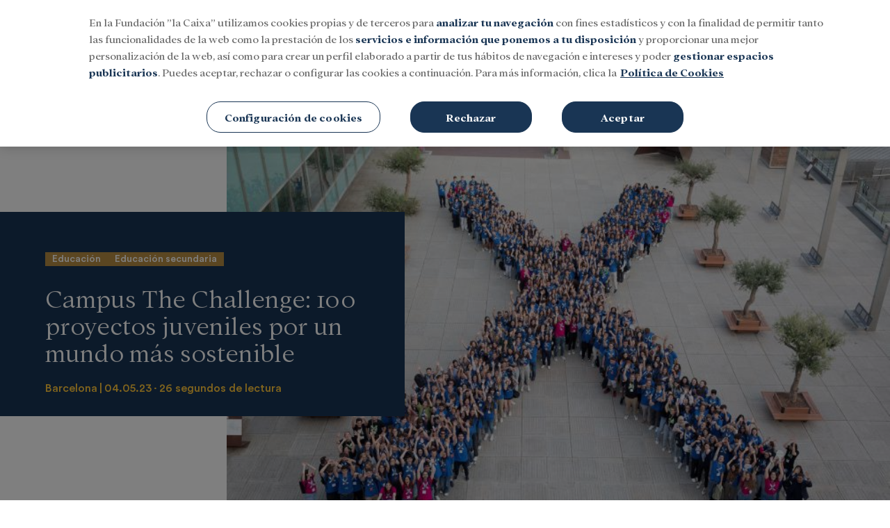

--- FILE ---
content_type: text/html; charset=UTF-8
request_url: https://mediahub.fundacionlacaixa.org/es/educacion-becas/educacion/secundaria/2023-05-04/campus-the-challenge100-proyectos-juveniles-mundo-sostenible-1687.html
body_size: 33526
content:
<!DOCTYPE html>
<html>
    <head>
        <meta http-equiv="Content-Type" content="text/html; charset=utf-8" />
                    <meta name="viewport" content="width=device-width,user-scalable=yes" />
                                    

                <link href="https://mediahub.fundacionlacaixa.org/es/educacion-becas/educacion/secundaria/2023-05-04/campus-the-challenge100-proyectos-juveniles-mundo-sostenible-1687.html" rel="canonical">
    
            <html lang="es">
<meta charset="utf-8" />
<meta http-equiv="X-UA-Compatible" content="IE=edge" />
<title>Campus The Challenge: 100 proyectos juveniles por un mundo más sostenible | MediaHub de la Fundación "la Caixa"</title>
<meta name="description" content='EduCaixa reúne hasta el sábado en Barcelona a 370 estudiantes de secundaria comprometidos con la sostenibilidad. Repartidos en 100 equipos provenientes de España y Portugal, los participantes desarrollarán 100 proyectos innovadores para cambiar el mundo, con el foco puesto en la protección del planeta. El 11 de mayo se darán a conocer los 15 equipos […] | MediaHub de la Fundación "la Caixa"'>
<meta property="og:url" content="https://mediahub.fundacionlacaixa.org/es/educacion-becas/educacion/secundaria/2023-05-04/campus-the-challenge100-proyectos-juveniles-mundo-sostenible-1687.html" data-page-subject="true" />
<meta property="og:type" content="article" data-page-subject="true" />
<meta property="og:site_name" content='MediaHub de la Fundación "la Caixa"'/>
<meta property="og:title" content='Campus The Challenge: 100 proyectos juveniles por un mundo más sostenible | MediaHub de la Fundación "la Caixa"' data-page-subject="true" />
<meta property="og:description" content="EduCaixa reúne hasta el sábado en Barcelona a 370 estudiantes de secundaria comprometidos con la sostenibilidad. Repartidos en 100 equipos provenientes de España y Portugal, los participantes desarrollarán 100 proyectos innovadores para cambiar el mundo, con el foco puesto en la protección del planeta. El 11 de mayo se darán a conocer los 15 equipos […]"/>
<meta property="og:image" content="https://imagenes-mediahub.fundacionlacaixa.org/files/og_thumbnail/uploads/2024/01/24/65b1939e7f41d.jpeg">
<meta property="fb:app_id" content="" />
<meta name="twitter:card" content="summary_large_image">
<meta name="twitter:site" content='MediaHub de la Fundación "la Caixa"'/>
<meta name="twitter:title" content='Campus The Challenge: 100 proyectos juveniles por un mundo más sostenible | MediaHub de la Fundación "la Caixa"'>
<meta name="twitter:description" content="EduCaixa reúne hasta el sábado en Barcelona a 370 estudiantes de secundaria comprometidos con la sostenibilidad. Repartidos en 100 equipos provenientes de España y Portugal, los participantes desarrollarán 100 proyectos innovadores para cambiar el mundo, con el foco puesto en la protección del planeta. El 11 de mayo se darán a conocer los 15 equipos […]">
<meta name="twitter:image" content="https://imagenes-mediahub.fundacionlacaixa.org/files/og_thumbnail/uploads/2024/01/24/65b1939e7f41d.jpeg">
<link href="https://mediahub.fundacionlacaixa.org/es/educacion-becas/educacion/secundaria/2023-05-04/campus-the-challenge100-proyectos-juveniles-mundo-sostenible-1687.html" rel="alternate" hreflang="es">


                    

    <link rel="stylesheet" type="text/css" href="https://mediahub.fundacionlacaixa.org/assets/screen.af54887596af0a518314.css?1750239464"/>


                
            <script type="application/ld+json">
            [{"publisher":{"@context":"https:\/\/schema.org","@type":"NewsMediaOrganization","name":"MediaHub Fundaci\u00f3n La Caixa","image":"https:\/\/mediahub.fundacionlacaixa.org\/images\/logo_es.jpeg","foundingDate":"20XX\/XX\/XX","missionCoveragePrioritiesPolicy":"https:\/\/mediahub.fundacionlacaixa.org\/buenas-practicas\/#mision","ethicsPolicy":"https:\/\/mediahub.fundacionlacaixa.org\/buenas-practicas\/#codigo-etico","verificationFactCheckingPolicy":"https:\/\/mediahub.fundacionlacaixa.org\/buenas-practicas\/#verificacion","unnamedSourcesPolicy":"https:\/\/mediahub.fundacionlacaixa.org\/buenas-practicas\/#fuentes","correctionsPolicy":"https:\/\/mediahub.fundacionlacaixa.org\/buenas-practicas\/#correcciones","noBylinesPolicy":"https:\/\/mediahub.fundacionlacaixa.org\/buenas-practicas\/#firma","actionableFeedbackPolicy":"https:\/\/mediahub.fundacionlacaixa.org\/buenas-practicas\/#lectores","diversityPolicy":"https:\/\/mediahub.fundacionlacaixa.org\/buenas-practicas\/#diversidad","diversityStaffingReport":"https:\/\/mediahub.fundacionlacaixa.org\/buenas-practicas\/#diversidad","masthead":"https:\/\/mediahub.fundacionlacaixa.org\/buenas-practicas\/#estructura","ownershipFundingInfo":"https:\/\/mediahub.fundacionlacaixa.org\/buenas-practicas\/#codigo-etico","contactPoint":{"@type":"ContactPoint","contactType":"Newsroom Contact","email":""},"address":{"name":"MediaHub Fundaci\u00f3n La Caixa","telephone":"XXX XXX XXX","email":"","@type":"PostalAddress","addressLocality":"","postalCode":"","streetAddress":"","url":"https:\/\/mediahub.fundacionlacaixa.org","sameAs":["https:\/\/www.facebook.com\/fundlacaixa\/","https:\/\/twitter.com\/fundlacaixa","https:\/\/www.youtube.com\/user\/laCaixaTV","https:\/\/www.linkedin.com\/company\/la-caixa\/"]},"memberof":{"@type":"Organization","name":"MediaHub Fundaci\u00f3n La Caixa","logo":"https:\/\/mediahub.fundacionlacaixa.org\/images\/logo_es.jpeg"}}}]
        </script>
    
            <!-- OneTrust Cookies Consent Notice start for mediahub.fundacionlacaixa.org -->
<script type="text/javascript"
    src="https://cdn.cookielaw.org/consent/29976422-32de-4809-8c7b-930101da7437/OtAutoBlock.js"></script>
<script src="https://cdn.cookielaw.org/scripttemplates/otSDKStub.js" data-document-language="true"
    type="text/javascript" charset="UTF-8" data-domain-script="29976422-32de-4809-8c7b-930101da7437"></script>
<script type="text/javascript">
    function OptanonWrapper() {
        var logoElement = document.getElementsByClassName("ot-pc-logo");
        var logoImage = "https://files.fundacionlacaixa.org/logos/logo_en.png";
        if (document.documentElement.lang == "es-ES") { logoImage = "https://files.fundacionlacaixa.org/logos/logo_es.png"; }
        else if (document.documentElement.lang == "ca-ES") { logoImage = "https://files.fundacionlacaixa.org/logos/logo_cat.png"; }
        else if (document.documentElement.lang == "pt-PT") { logoImage = "https://files.fundacionlacaixa.org/logos/logo_pt.png"; }
        logoElement[0].style.backgroundImage = "url(" + logoImage + ")";
    }
</script>
<!-- OneTrust Cookies Consent Notice end for mediahub.fundacionlacaixa.org -->
        <script>
    window.dataLayer = window.dataLayer || [];
</script>
<!-- Google Tag Manager -->
<script>(function(w,d,s,l,i){w[l]=w[l]||[];w[l].push({'gtm.start':
new Date().getTime(),event:'gtm.js'});var f=d.getElementsByTagName(s)[0],
j=d.createElement(s),dl=l!='dataLayer'?'&l='+l:'';j.async=true;j.src=
'https://www.googletagmanager.com/gtm.js?id='+i+dl;f.parentNode.insertBefore(j,f);
})(window,document,'script','dataLayer','GTM-K3RBKD8M');</script>
<!-- End Google Tag Manager -->


            <script>
    var connection_ps = "admin-mediahub.fundacionlacaixa.org";
</script>

<script type="text/javascript" src="https://mediahub.fundacionlacaixa.org/assets/global.5dc4d64cb5d12f65d59c.bundle.js?1752570512" defer></script>



                <script type="application/ld+json">{"@context":"https:\/\/schema.org","@type":"NewsArticle","headline":"Campus The Challenge: 100 proyectos juveniles por un mundo m\u00e1s sostenible","description":"EduCaixa re\u00fane hasta el s\u00e1bado en Barcelona a 370 estudiantes de secundaria comprometidos con la sostenibilidad.","articleSection":"Educaci\u00f3n secundaria","datePublished":"2023-05-04T10:33:27+0200","dateModified":"2024-02-28T09:59:01+0100","author":{"@type":"Person","name":"User Admin"},"locationCreated":{"@type":"Place","name":"Barcelona"},"mainEntityOfPage":{"@type":"WebPage","@id":"https:\/\/mediahub.fundacionlacaixa.org\/es\/educacion-becas\/educacion\/secundaria\/2023-05-04\/campus-the-challenge100-proyectos-juveniles-mundo-sostenible-1687.html"},"publisher":{"@type":"Organization","name":"MediaHub Fundaci\u00f3n La Caixa","logo":{"@type":"ImageObject","@id":"#logoImage","url":"https:\/\/mediahub.fundacionlacaixa.org\/logo.jpg","height":"xx","width":"xx"}}}</script>
            <script type="application/ld+json">{"@context":"https:\/\/schema.org","@type":"BreadcrumbList","itemListElement":[{"@type":"ListItem","position":1,"name":"Inicio","item":"https:\/\/https:\/\/mediahub.fundacionlacaixa.org"},{"@type":"ListItem","position":2,"name":"Es","item":"https:\/\/https:\/\/mediahub.fundacionlacaixa.org\/es"},{"@type":"ListItem","position":3,"name":"Educacion-becas","item":"https:\/\/https:\/\/mediahub.fundacionlacaixa.org\/es\/educacion-becas"},{"@type":"ListItem","position":4,"name":"Educacion","item":"https:\/\/https:\/\/mediahub.fundacionlacaixa.org\/es\/educacion-becas\/educacion"},{"@type":"ListItem","position":5,"name":"Secundaria","item":"https:\/\/https:\/\/mediahub.fundacionlacaixa.org\/es\/educacion-becas\/educacion\/secundaria"},{"@type":"ListItem","position":6,"name":"2023-05-04","item":"https:\/\/https:\/\/mediahub.fundacionlacaixa.org\/es\/educacion-becas\/educacion\/secundaria\/2023-05-04"},{"@type":"ListItem","position":7,"name":"Campus-the-challenge100-proyectos-juveniles-mundo-sostenible-1687","item":"https:\/\/https:\/\/mediahub.fundacionlacaixa.org\/es\/educacion-becas\/educacion\/secundaria\/2023-05-04\/campus-the-challenge100-proyectos-juveniles-mundo-sostenible-1687.html"}],"@graph":[{"@type":"ImageObject","@id":"#openingImage","url":"https:\/\/imagenes-mediahub.fundacionlacaixa.org\/files\/article_main_microformat\/uploads\/2024\/01\/24\/65b1939e7f41d.jpeg","contentUrl":"https:\/\/mediahub.fundacionlacaixa.org","caption":"","inLanguage":"","width":3000,"height":2000}]}</script>
                    <script type="text/javascript" src="https://mediahub.fundacionlacaixa.org/assets/article.57a380d27e262b9587e9.bundle.js?1752570512" defer></script>

        <script language="JavaScript" type="text/javascript">
    window.mhDataLayer = window.mhDataLayer || {};
    window.mhDataLayer.content_id="1687";
    window.mhDataLayer.parent_id="1687";
    window.mhDataLayer.page_title="campus the challenge: 100 proyectos juveniles por un mundo más sostenible";
    window.mhDataLayer.page_type="topical";
    window.mhDataLayer.page_location="https://mediahub.fundacionlacaixa.org/es/educacion-becas/educacion/secundaria/2023-05-04/campus-the-challenge100-proyectos-juveniles-mundo-sostenible-1687.html";
    window.mhDataLayer.login_type="no logado";
    window.mhDataLayer.user_id=undefined;
    window.mhDataLayer.es_embargo=false;
</script>


                    <link rel="shortcut icon" href="https://sites.fundacionlacaixa.org/favicons/favicon.ico" />
                        </head>
    <body     
    class="article-page"
>
                    <!-- Google Tag Manager (noscript) -->
<noscript><iframe src="https://www.googletagmanager.com/ns.html?id=GTM-K3RBKD8M"
height="0" width="0" style="display:none;visibility:hidden"></iframe></noscript>
<!-- End Google Tag Manager (noscript) -->

    
    
    <header class="c-header">
        
	<div class="o-container">
                    <div class="c-header__top">
	<div class="o-container">
		<button type="button" class="c-header__btn" data-type="menu" aria-label="Menu">
			<span></span>
			<span></span>
			<span></span>
			<span class="sr-only">Menu</span>
		</button>
		<!-- START: c-header__brand -->
		<div class="c-header__brand">
			<a href="/es/" title="">
				<span class="sr-only">Fundación La Caixa</span>
				<div class="c-header__brand-caixa">
					<svg  version="1.1" id="Capa_1" xmlns="http://www.w3.org/2000/svg" xmlns:xlink="http://www.w3.org/1999/xlink" x="0px" y="0px" viewbox="0 0 420 80" style="enable-background:new 0 0 420 80;" xml:space="preserve">
	<style type="text/css">
		.st0 {
			fill: #FCEE21;
		}
		.st1 {
			fill: #1D1D1B;
		}
		.st2 {
			fill: #009EE2;
		}
		.st3 {
			fill: #FFCB00;
		}
		.st4 {
			fill: #E20613;
		}
		.st5 {
			fill: #FFFFFF;
		}
		.st6 {
			fill-rule: evenodd;
			clip-rule: evenodd;
			fill: #1D1D1B;
		}
		.st7 {
			fill-rule: evenodd;
			clip-rule: evenodd;
		}
		.st8 {
			fill-rule: evenodd;
			clip-rule: evenodd;
			fill: #FFFFFF;
		}
		.st9 {
			fill: #009DDF;
		}
		.st10 {
			fill: #E1001A;
		}
		.st11 {
			fill-rule: evenodd;
			clip-rule: evenodd;
			fill: #1A171B;
		}
		.st12 {
			fill: #1A171B;
		}
	</style>
	<g>
		<path class="st2" d="M74.3,56.2c-0.6-0.8-1.2-2-1.4-2.6c-0.4-1.5-1.8-2.6-2-4.3c-1-1.5-1.8-3-2.8-4.5c-0.5-0.5-1-1.2-1-1.7
					c-1.2-1.8-2.5-3.4-4-5.1c-0.7,0.1-0.7-0.9-1.4-0.9c-1.1-0.9-1.2-2.3-2.5-3.1c-0.6-0.7-1.6-0.9-1.7-1.9c0.9-1.3,2-2.6,3.2-3.7
					c1.2-1.8,2.9-4.1,3.8-5c1.7-3.4,4.1-7.9,5.2-10.1c-0.2-0.5-0.7-0.5-0.9-0.5c-0.1,0-0.4,0-0.6,0.1c-0.4,0.1-1.5-0.1-1.7,0.4
					c-0.1,0.3-0.6,0.7-1,1.1c-0.8,0.6-2.7,1.4-4.4,2.3c-0.5,0.3-1,0.6-1.2,0.7c-0.2,0-0.5,0.2-0.8,0.3c-0.5,0.3-1.5,1-2,1.4
					c-0.3,0.2-0.6,0.4-0.8,0.4c-0.3,0.1-0.8,0.4-1,0.5c-0.1,0.1-0.4,0.3-0.5,0.6c-0.2,0.5-1.3,0.6-2.1,1.3c-1.7,1.2-4.2,2.5-5.5,3
					c-0.4,0.1-0.8,0.5-0.9,0.7c-0.5,0.1-1.1,0-1.3-0.3c-1.3-1.8-3.5-3.6-5-3.8c-1.3-1-3.3-2-4.4-2.2c-1.4-0.3-3-0.7-3.5-1
					c-0.4-0.1-0.8-0.1-1,0c-0.2,0.2-0.8-0.2-1-0.1c-0.1,0.1-0.3,0.2-0.3,0.2c-0.1,0.1-0.3,0.4-0.3,0.5c0,0.1,0.1,0.3,0.2,0.5
					c0.2,0.3-0.3,1.3,0,1.6c0.1,0.2,0.4,0.8,0.5,1.4c0.3,1,1.8,2.7,2.7,4.7l2.2,3.1l0,0.3c-0.8,0-1.5-0.3-2.3-0.5
					c-2.4-0.1-5.6-0.3-7.1-0.5c-1.3,0.2-3.2,0.3-4.1,0.1c-2.1,0.4-5,0.9-6.4,1.1c-2,0.7-4.6,2.2-5.7,3.2v0.3c0.5,0.4,1,1.1,1.7,1
					c0.8,0.1,1.8,0.3,2.3,0.5c1.2,0.6,2.6,0.5,3.7,1.1c0.6,0.3,1.4,0.4,1.8,0.2c0.9,0.6,2.1,0.5,3.1,0.7c2.4,0.5,5.8,0.9,7.6,0.9
					c1.6,0.4,3.7,0.5,4.8,0.2c0.1,0,0.2,0.1,0.3,0.3c-0.6,2.4-1.5,4.6-2.3,7c-0.1,0.5-0.1,1.2-0.1,1.5c-0.8,0.5-0.8,1.4-1.1,2.2
					c0.1,0.8-0.1,1.7-0.4,2.4c-0.1,1.2-0.5,2.3-0.9,3.4c-0.1,0.9-0.3,2-0.6,2.6c0.2,1.3-0.4,2.3-0.4,3.6l0.1,0.4
					c-0.2,0.9,0.1,1.8-0.3,2.7c0.4,0.5,0,1.5,0.3,2c0.1,0.4,0.5,0.3,0.9,0.4c0.7-0.4,1.4-0.8,1.9-1.5c2.6-2,5.1-5.3,5.5-7.4
					c1.4-2.4,3.1-5.6,3.9-7.2c0.5-1.5,1.2-3.4,1.7-4.4c0.8-1.2,0.5-2.8,1.6-3.8c0.1-0.2,0.2-0.6,0.1-0.8c1.6,0.9,3.1,2.2,4.7,3.2
					c0.7,0.3,1.5,0.8,1.7,1.2c1,0.8,1.9,1.5,2.9,2.2c2.1,1.2,4.8,3.2,5.9,4.4c0.8,0.4,1.7,1.1,2,1.6c2.2,1.9,4.6,3.2,6.8,4.9
					c2.2,1.3,5.2,2.8,6.7,3.4c0.5-0.1,0.8,0.5,1.2,0.2c0.2-0.3,0.5-0.7,0.3-1.2C75.8,60.1,74.7,57.5,74.3,56.2z"/>
		<path class="st1" d="M28.4,44.8c0,0.1-0.1,0.2-0.1,0.2C28.3,45,28.4,44.9,28.4,44.8z"/>
		<path class="st1" d="M28.4,44.8C28.5,44.7,28.5,44.7,28.4,44.8L28.4,44.8z"/>
		<path class="st1" d="M28.3,45.1C28.2,45.1,28.2,45.1,28.3,45.1C28.2,45.2,28.2,45.1,28.3,45.1z"/>
		<path class="st3" d="M28.6,42.5c-0.5-0.4-0.5-1.2-1-1.6c-0.3-0.9-1.3-0.6-1.7-0.7c-0.2-0.1-0.5-0.1-0.8,0c-0.5,0.1-1.5,0-1.9,0.2
					c-0.2,0.1-0.4,0.3-0.5,0.5c-0.1,0.2-0.6,0.3-0.7,0.4c-0.1,0.1-0.3,0.5-0.5,0.9L21.2,43c-0.2,1.1,0,2.2,0.8,3
					c1.5,1.4,3.6,1.6,4.7,0.6c0.4-0.2,1.1-0.8,1.4-1.4c0.4-0.5,0.6-1.3,0.5-1.8L28.6,42.5z"/>
		<path class="st1" d="M15.7,56.8C15.7,56.8,15.7,56.8,15.7,56.8C15.7,56.8,15.7,56.8,15.7,56.8z"/>
		<path class="st1" d="M15.7,56.8C15.7,56.8,15.7,56.8,15.7,56.8C15.7,56.8,15.7,56.8,15.7,56.8z"/>
		<path class="st1" d="M15.6,57.3C15.6,57.3,15.6,57.3,15.6,57.3C15.6,57.3,15.6,57.3,15.6,57.3z"/>
		<path class="st4" d="M27.3,57.9c0.2-0.6-0.4-1-0.2-1.7c-0.3-1.2-0.6-2.3-1.2-3.4c-0.7-0.2-0.6-1-1.3-1.3c-0.5,0.1-0.8-0.3-1.4-0.3
					c-0.5,0.4-1.1-0.1-1.3-0.1c-0.2,0-0.4,0.1-0.4,0.2c-0.2,0.2-0.6,0-0.8,0c-0.1,0-0.4,0.2-0.7,0.4c-0.5,0.3-1.9,0.6-2.2,1.3
					c-0.2,0.4-0.5,0.7-0.7,0.8c-0.5,0.2-0.2,1.3-0.7,1.5c-0.2,0.1-0.6,0.8-0.7,1.5c-0.1,0.7-0.2,1.5-0.2,1.9l0.1,0.7
					c-0.2,0.9,0.3,1.6,0.1,2.5c0.1,0.7,0.7,1,1,1.6c0.7,0.6,1.5,1.2,2.4,1.6c0.3,0.4,1,0.4,1.5,0.6c0.9,0,1.8,0.3,2.5-0.3
					c1.1,0.2,1.2-1.2,2.1-1.5c0.5,0.1,0.7-0.5,1-0.8c0.5-1,1.1-2,1-3.2c0.3-0.6,0.3-1.4,0.3-2L27.3,57.9z"/>
		<path class="st1" d="M15.6,57.3C15.6,57.3,15.6,57.3,15.6,57.3L15.6,57.3z"/>
		<path class="st1" d="M15.6,57.2C15.6,57.3,15.6,57.3,15.6,57.2C15.6,57.3,15.6,57.3,15.6,57.2z"/>
		<path class="st1" d="M15.7,56.9c0,0.2-0.1,0.3-0.1,0.4C15.6,57.1,15.7,57,15.7,56.9z"/>
		<path class="st1" d="M409.2,57H93c-0.2,0-0.3,0.1-0.3,0.3s0.1,0.3,0.3,0.3h316.3c0.2,0,0.3-0.1,0.3-0.3S409.4,57,409.2,57z"/>
		<path class="st1" d="M409.2,57.6H93c-0.2,0-0.3,0.1-0.3,0.3s0.1,0.3,0.3,0.3h316.3c0.2,0,0.3-0.1,0.3-0.3S409.4,57.6,409.2,57.6z"/>
		<path class="st1" d="M92.4,47.9v0.9c1.5,0,2.9-0.1,4.4-0.1c1.5,0,2.9,0.1,4.4,0.1v-0.9c-1.5,0-2.4-0.9-2.4-2.2c0-3.4,0-6.8,0-9.9
					h5.5c1.5,0,2.7,0.5,3.1,2.3h1.3c0-1-0.1-2-0.1-3c0-1.1,0-2.2,0.1-3.4h-1.3c-0.2,1.7-1.6,2.1-3.1,2.1h-5.5c0-3.7,0.1-7.2,0.1-10.4
					h5.6c2.1,0,3.4,0.9,4,2.7h1.5c0-0.8-0.1-1.6-0.1-2.3c0-0.9,0-1.7,0.1-2.9c-1,0.4-1.8,0.6-2.7,0.6H95.2c-1.9,0-3.5,0.2-3.5,0.4v0.4
					c1.3,0.3,2.3,0.8,2.3,2.2c0,2.4,0.6,8.2,0.6,12.9v7.9C94.6,47,93.9,47.6,92.4,47.9z"/>
		<path class="st1" d="M114.7,35.2c0,0.9,0.1,2.4,0.1,4v3.6c0,3.6,1.9,6.3,5.8,6.3c1.5,0,4-1.1,5.1-2c0.3,0.5,2.2,2,2.5,2
					c0.3,0,3.3-1.4,3.7-1.6l-0.3-0.7c-0.4,0.2-0.6,0.3-1,0.3c-0.8,0-1.2-0.5-1.2-2.1v-9.8c0-1.1,0.4-1.6,1.2-1.8v-0.8
					c-0.9,0.1-1.9,0.1-2.9,0.1c-1.2,0-2.3,0-3.5-0.1v0.8c1.1,0.3,1.4,0.9,1.4,1.8V46c-0.8,0.6-2,0.9-2.9,0.9c-2.6,0-4.2-1.4-4.2-4.3
					v-3.1c0-1.6-0.1-3.2-0.1-4.1c0-1.1,0.4-1.6,1.6-1.8v-0.8c-1.1,0.1-2.2,0.1-3.3,0.1c-1.1,0-2.2,0-3.4-0.1v0.8
					C114.5,33.4,114.7,33.9,114.7,35.2z"/>
		<path class="st1" d="M135.9,36.6c0,1.2,0.2,3.4,0.2,5.6v3.8c0,1.3-0.5,1.5-1.5,1.8v0.8c1.1,0,2.2-0.1,3.3-0.1
					c1.1,0,2.2,0.1,3.4,0.1V48c-1.1-0.1-1.4-0.4-1.4-1.8v-3.2c0-3.1,0.1-5.3,0.1-6.7c0-1.5,2.5-1.8,3.3-1.8c2.8,0,3.2,2.9,3.2,5v6.8
					c0,1.3-0.3,1.6-1.4,1.8v0.8c1.3,0,2.5-0.1,3.7-0.1c1,0,1.9,0.1,2.9,0.1V48c-1.1-0.3-1.4-0.6-1.4-1.8v-8.3c0-3.3-1.5-5.6-5.4-5.6
					c-1.7,0-3.4,1-4.8,1.9c0-0.7,0-1.3,0.1-2h-0.8c-1.5,0.9-2.9,1.5-5.2,2v0.8C135.3,34.8,135.9,35.5,135.9,36.6z"/>
		<path class="st1" d="M162.5,49.2c1.3,0,2.1-0.2,2.7-0.6l2.3-2c0.6,1.2,1.7,2.2,3,2.6c0.7-0.9,2.2-2,3.6-2.9l-0.6-0.6
					c-0.3,0.2-0.6,0.3-1.1,0.3c-0.9,0-1.2-0.8-1.2-2.2V34c0-5.6,0.2-10,0.2-13.1h-0.8c-1,1.1-3.3,2.2-5.2,2.7v0.8c1,0.2,2,0.7,2,2.9
					v5.8c-1.3-0.6-2.7-1-4-1c-5,0-8.7,3.1-8.7,8.6C154.6,45.5,157.7,49.2,162.5,49.2z M163.2,33.7c3.1,0,4.2,1.6,4.2,5.3v6.4
					c-1,1-2,1.4-3.2,1.4c-3.4,0-5.4-3.8-5.4-7.1C158.8,37.1,160.1,33.7,163.2,33.7z"/>
		<path class="st1" d="M180.5,49.2c1.7,0,3-0.9,4.3-1.9c0.5,1,1.6,1.7,3.1,1.9l2.9-2.4l-0.6-0.6c-0.3,0.1-0.6,0.2-0.8,0.2
					c-0.9,0-1.2-0.5-1.2-2.3v-1.4c0-2.2,0.2-4.3,0.2-5.7c0-3.9-3-4.9-6.5-4.9c-1.8,0-3.4,0.2-5.1,0.7v3.7h0.9c1-1.5,2-2.1,3.9-2.1
					c2.7,0,2.8,2.4,2.8,4.5c-0.5,0-1.2-0.1-1.8-0.1c-3.6,0-7.5,1.6-7.5,5.8C175.2,47.5,177.9,49.2,180.5,49.2z M182.7,40.2
					c0.7,0,1.4,0.1,1.9,0.2l0.1,5.8c-0.6,0.4-1.4,0.7-2.6,0.7c-1.6,0-3.1-1.4-3.1-3.2C179,41.1,180.9,40.2,182.7,40.2z"/>
		<path class="st1" d="M201.9,49.2c2.2,0,3.8-0.3,5.4-0.8l1.2-2.9l-0.7-0.2c-1.1,1.2-2.5,1.9-4.3,1.9c-4,0-6.3-3.7-6.3-7
					c0-3.2,1.5-6.5,5.1-6.5c2,0,3.6,1.4,4.4,3.4h1.1l-0.2-4c-1.8-0.6-3.6-1-5.5-1c-6.3,0-9,4.8-9,8.5C192.9,44.3,195.6,49.2,201.9,49.2
					z"/>
		<path class="st1" d="M214.1,29.5c1.1,0,2.1-0.8,2.1-2c0-1.2-1-2-2.1-2c-1.1,0-2.2,0.8-2.2,2C212,28.7,213,29.5,214.1,29.5z"/>
		<path class="st1" d="M211.9,36.1c0.3,0.8,0.6,3.2,0.5,5.2v4.9c0,1.3-0.4,1.5-1.4,1.8v0.8c1.1,0,2.1-0.1,3.2-0.1
					c1.2,0,2.4,0.1,3.5,0.1v-0.8c-0.9-0.2-1.5-0.4-1.5-1.8v-5.7c0-3.2-0.2-6.7-0.2-8.3h-0.8c-1.2,0.8-3.3,1.5-5.1,2v0.8
					C211.2,35.1,211.6,35.3,211.9,36.1z"/>
		<path class="st1" d="M233.7,26.2c0.5-0.4,1.3-0.9,1.3-1.6c0-1-0.6-1.5-1.4-1.5c-0.6,0-1.1,0.2-1.5,0.6l-5.4,6.1h1.9L233.7,26.2z"/>
		<path class="st1" d="M229.1,49.2c6.3,0,9-4.8,9-8.5c0-3.7-2.7-8.5-9-8.5c-6.3,0-9,4.8-9,8.5C220.1,44.3,222.7,49.2,229.1,49.2z
					 M229.1,33.7c3.6,0,4.8,3.3,4.8,6.9c0,3.6-1.2,6.9-4.8,6.9c-3.6,0-4.8-3.3-4.8-6.9C224.3,37.1,225.5,33.7,229.1,33.7z"/>
		<path class="st1" d="M242.3,36.6c0,1.2,0.2,3.4,0.2,5.6v3.8c0,1.3-0.5,1.5-1.4,1.8v0.8c1.1,0,2.2-0.1,3.3-0.1
					c1.1,0,2.2,0.1,3.4,0.1V48c-1.1-0.1-1.5-0.4-1.5-1.8v-3.2c0-3.1,0.1-5.3,0.1-6.7c0-1.5,2.5-1.8,3.3-1.8c2.8,0,3.2,2.9,3.2,5v6.8
					c0,1.3-0.3,1.6-1.4,1.8v0.8c1.3,0,2.5-0.1,3.7-0.1c1,0,1.9,0.1,2.9,0.1V48c-1.1-0.3-1.4-0.6-1.4-1.8v-8.3c0-3.3-1.5-5.6-5.4-5.6
					c-1.6,0-3.4,1-4.8,1.9c0-0.7,0-1.3,0.1-2h-0.8c-1.5,0.9-2.9,1.5-5.2,2v0.8C241.8,34.8,242.3,35.5,242.3,36.6z"/>
		<path class="st1" d="M280.8,26.8c0.1,1.5,0.3,4.5,0.3,6.7v12.7c0,0.9-0.3,1.6-1.6,1.8v0.8c1.1,0,2.2-0.1,3.4-0.1
					c1.2,0,2.4,0.1,3.5,0.1v-0.8c-1.2-0.2-1.5-0.9-1.5-2.2V30.5c0-3.6,0.1-7.4,0.1-8.5c0-0.6-0.2-1.1-0.4-1.1h-0.4
					c-1,1.1-4.1,2.2-5.5,2.4v0.9C280,24.3,280.7,25.2,280.8,26.8z"/>
		<path class="st1" d="M294.1,49.2c1.7,0,3-0.9,4.3-1.9c0.5,1,1.6,1.7,3.1,1.9l2.9-2.4l-0.6-0.6c-0.3,0.1-0.6,0.2-0.8,0.2
					c-0.9,0-1.2-0.5-1.2-2.3v-1.4c0-2.2,0.2-4.3,0.2-5.7c0-3.9-3-4.9-6.5-4.9c-1.8,0-3.4,0.2-5.1,0.7v3.7h0.9c1-1.4,2-2.1,3.9-2.1
					c2.7,0,2.8,2.3,2.8,4.5c-0.5,0-1.2-0.1-1.8-0.1c-3.6,0-7.5,1.6-7.5,5.8C288.8,47.5,291.4,49.2,294.1,49.2z M296.3,40.2
					c0.7,0,1.4,0.1,1.9,0.2l0.1,5.8c-0.6,0.4-1.4,0.7-2.6,0.7c-1.6,0-3.1-1.4-3.1-3.2C292.6,41.1,294.5,40.2,296.3,40.2z"/>
		<path class="st1" d="M329.5,49.2c2.5,0,4.5-0.3,7.6-0.9l1.2-4.3l-1.2-0.5c-1.7,2.7-4.6,4.1-7.8,4.1c-3.3,0-11.2-1.9-11.2-12.9
					c0-6.6,2.8-12.1,9.6-12.1c3.4,0,7.2,1.4,8.4,5.1h1.6l-0.3-5.2c-2.8-0.7-4.7-1.6-9.8-1.6c-8.8,0-15,5.9-15,14
					C312.7,42,317.8,49.2,329.5,49.2z"/>
		<path class="st1" d="M345.5,49.2c1.7,0,3-0.9,4.3-1.9c0.5,1,1.6,1.7,3.1,1.9l2.9-2.4l-0.6-0.6c-0.3,0.1-0.6,0.2-0.8,0.2
					c-0.9,0-1.2-0.5-1.2-2.3v-1.4c0-2.2,0.2-4.3,0.2-5.7c0-3.9-3-4.9-6.5-4.9c-1.8,0-3.4,0.2-5.1,0.7v3.7h0.9c1-1.4,2-2.1,3.9-2.1
					c2.7,0,2.8,2.3,2.8,4.5c-0.6,0-1.2-0.1-1.8-0.1c-3.6,0-7.5,1.6-7.5,5.8C340.2,47.5,342.8,49.2,345.5,49.2z M347.7,40.2
					c0.7,0,1.4,0.1,1.9,0.2l0.1,5.8c-0.6,0.4-1.4,0.7-2.6,0.7c-1.6,0-3.1-1.4-3.1-3.2C344,41.1,345.9,40.2,347.7,40.2z"/>
		<path class="st1" d="M361.7,29.5c1.1,0,2.2-0.8,2.2-2c0-1.2-1-2-2.2-2c-1.1,0-2.2,0.8-2.2,2C359.6,28.7,360.6,29.5,361.7,29.5z"/>
		<path class="st1" d="M359.4,36.1c0.3,0.8,0.6,3.1,0.6,5.2v4.9c0,1.3-0.4,1.5-1.4,1.8v0.8c1.1,0,2.1-0.1,3.2-0.1
					c1.2,0,2.4,0.1,3.5,0.1V48c-0.9-0.2-1.5-0.4-1.5-1.8v-5.7c0-3.2-0.2-6.7-0.2-8.3h-0.8c-1.2,0.8-3.2,1.5-5.1,2v0.8
					C358.7,35.1,359.1,35.3,359.4,36.1z"/>
		<path class="st1" d="M369.2,35.1l4.5,6.1l-3.8,4.9c-0.5,0.7-1.3,1.6-2.6,1.8v0.8c0.9,0,1.7-0.1,2.5-0.1c1,0,2.1,0.1,3.1,0.1V48
					c-0.5-0.1-0.8-0.3-0.8-0.9c0-0.3,0.3-1.1,0.5-1.4l2.1-2.9l2.1,3c0.3,0.5,0.6,1.1,0.6,1.3c0,0.4-0.4,0.8-0.8,0.9v0.8
					c1.2,0,2.3-0.1,3.5-0.1c1.2,0,2.3,0.1,3.5,0.1V48c-1-0.3-1.9-1.3-2.5-2.1L377,40l3.3-4.2c0.9-1.1,1.7-2,3.2-2.4v-0.8
					c-1,0-2.1,0.1-3.1,0.1c-1.1,0-2.1-0.1-3.1-0.1v0.8c0.6,0.2,1.1,0.5,1.1,1.3c0,0.3-0.2,0.7-0.6,1.3l-1.9,2.5l-2.2-2.9
					c-0.4-0.5-0.5-1-0.5-1.3c0-0.6,0.4-0.7,0.8-0.9v-0.8c-1.2,0-2.4,0.1-3.5,0.1c-1.2,0-2.4-0.1-3.6-0.1v0.8
					C368.1,33.9,368.4,34.2,369.2,35.1z"/>
		<path class="st1" d="M390.4,49.2c1.7,0,3-0.9,4.3-1.9c0.5,1,1.6,1.7,3.1,1.9l2.9-2.4l-0.6-0.6c-0.3,0.1-0.6,0.2-0.8,0.2
					c-0.9,0-1.2-0.5-1.2-2.3v-1.4c0-2.2,0.2-4.3,0.2-5.7c0-3.9-3-4.9-6.5-4.9c-1.8,0-3.4,0.2-5.1,0.7v3.7h0.9c1-1.4,2-2.1,3.9-2.1
					c2.7,0,2.8,2.3,2.8,4.5c-0.5,0-1.2-0.1-1.8-0.1c-3.6,0-7.5,1.6-7.5,5.8C385.1,47.5,387.8,49.2,390.4,49.2z M392.6,40.2
					c0.7,0,1.4,0.1,1.9,0.2l0.1,5.8c-0.6,0.4-1.4,0.7-2.6,0.7c-1.6,0-3.1-1.4-3.1-3.2C388.9,41.1,390.8,40.2,392.6,40.2z"/>
		<path class="st1" d="M274,24.1c1.1,2.5,0.7,5.1-0.9,5.8c-0.1,0.6-0.1,1.2-0.1,1.3l0.1,0.1c0.4,0.1,1,0.3,1.3-0.2c0.9-3,2-7,2.5-8.9
					c-0.3-1.5-2.1-1.5-3.4-1.3c-0.6-0.1-1,0.3-0.8,0.8c-0.1,0.1-0.2,0.5-0.4,0.8C271.9,23.2,273.7,23.2,274,24.1z"/>
		<path class="st1" d="M268.3,24.1c1.1,2.5,0.7,5.1-0.9,5.8c-0.1,0.6-0.1,1.2-0.1,1.3l0.1,0.1c0.4,0.1,1,0.3,1.3-0.2
					c0.9-3,2-7,2.5-8.9c-0.4-1.5-2.1-1.5-3.4-1.3c-0.6-0.1-1,0.4-0.9,1C266.3,23.2,267,24.1,268.3,24.1z"/>
		<path class="st1" d="M407.8,24.1c1.1,2.5,0.7,5.1-0.9,5.8c-0.1,0.6-0.1,1.2-0.1,1.3l0.1,0.1c0.4,0.1,1,0.3,1.3-0.2
					c0.9-3,2-7,2.5-8.9c-0.3-1.5-2.1-1.5-3.4-1.3c-0.6-0.1-1,0.3-0.8,0.8c-0.1,0.1-0.2,0.5-0.4,0.8C405.8,23.2,407.6,23.2,407.8,24.1z"/>
		<path class="st1" d="M402.2,24.1c1.1,2.5,0.7,5.1-0.9,5.8c-0.1,0.6-0.1,1.2-0.1,1.3l0.1,0.1c0.4,0.1,1,0.3,1.3-0.2
				c0.9-3,2-7,2.5-8.9c-0.3-1.5-2.1-1.5-3.4-1.3c-0.6-0.1-1,0.3-0.8,0.8c-0.1,0.1-0.2,0.5-0.4,0.8C400.1,23.2,401.9,23.2,402.2,24.1z"/>
	</g>
</svg>
				</div>
				<div class="c-header__brand-mediahub">
					<svg width="179" height="28" viewbox="0 0 179 28" fill="none" xmlns="http://www.w3.org/2000/svg">
						<path fill-rule="evenodd" clip-rule="evenodd" d="M34.9004 26.4219V27.59H22.3124V26.4219C24.3389 26.0314 25.5867 25.9552 25.4694 23.3424L24.8455 6.19488L16.4277 27.59H15.2585L6.72349 7.79328L6.0609 23.3424C5.94364 25.9552 7.26881 26.0314 9.48995 26.4219V27.59H0.722656V26.4219C2.74912 26.0314 3.99573 25.9552 4.113 23.3424L4.81429 7.28666C4.93041 4.67389 3.56653 4.59762 1.54007 4.20712V3.03906H11.0883C11.2443 3.93503 11.7908 4.90956 12.2963 6.03891L17.9476 19.212L23.0524 6.03891C23.4816 4.90956 23.9496 3.93503 24.1055 3.03906H34.0819V4.20712C32.0554 4.59762 30.7701 4.67389 30.8862 7.28666L31.5875 23.3424C31.7048 25.9552 32.874 26.0314 34.9004 26.4219" fill="#1D1D1B"/>
						<path fill-rule="evenodd" clip-rule="evenodd" d="M41.8299 17.1438H47.5587C48.0653 14.4547 47.364 11.6882 45.103 11.6882C43.2724 11.6882 41.8299 13.4028 41.8299 17.1438M52.1569 23.1844L52.9766 23.847C52.0408 26.379 49.2732 27.9386 45.5721 27.9386C40.0756 27.9386 36.0625 24.5483 36.0625 19.053C36.0625 13.3641 40.5048 10.0898 45.415 10.0898C51.4169 10.0898 54.4179 14.9613 52.7819 18.741H41.9472C42.4151 22.4831 44.5975 24.8204 47.9093 24.8204C49.5851 24.8204 51.3782 24.1977 52.1569 23.1844" fill="#1D1D1B"/>
						<path fill-rule="evenodd" clip-rule="evenodd" d="M68.9133 22.0168V13.2097C68.4454 12.3513 67.3934 11.6898 65.951 11.6898C63.3792 11.6898 61.2753 13.9098 61.2753 18.2759C61.2753 22.2502 63.1458 24.9393 65.6003 24.9393C67.4321 24.9393 68.4841 23.3807 68.9133 22.0168M77.1364 26.4204V27.5896H69.3413L69.6533 24.0422H69.0692C67.9 26.0299 65.7563 27.9403 62.8726 27.9403C59.4435 27.9403 55.3906 25.3286 55.3906 19.6386C55.3906 13.4044 60.3008 10.0903 65.0949 10.0903C66.6921 10.0903 67.9387 10.441 68.9133 10.9487V6.58271C68.9133 5.18127 68.3281 4.40142 65.9897 4.12819V3.03754C68.8359 2.72674 71.4065 2.02318 73.7847 0.816406L74.5635 1.55641V23.8475C74.5635 25.2512 74.8754 26.0299 77.1364 26.4204" fill="#1D1D1B"/>
						<path fill-rule="evenodd" clip-rule="evenodd" d="M80.21 4.71129C80.21 2.91935 81.7697 1.51562 83.5616 1.51562C85.3547 1.51562 86.9132 2.91935 86.9132 4.71129C86.9132 6.50322 85.3547 7.98436 83.5616 7.98436C81.7697 7.98436 80.21 6.50322 80.21 4.71129V4.71129ZM78.3008 26.4183C80.0927 26.0677 80.8737 25.873 80.8737 24.1585V15.6234C80.8737 14.2209 80.5618 13.441 78.3008 13.1678V12.0771C80.7166 11.6479 83.6402 11.0241 85.7042 9.81615L86.5239 10.5573V24.1585C86.5239 25.873 87.3026 26.0677 89.0968 26.4183V27.5875H78.3008V26.4183Z" fill="#1D1D1B"/>
						<path fill-rule="evenodd" clip-rule="evenodd" d="M101.917 23.107V18.5862L99.0336 19.366C97.0082 19.9512 96.1498 21.2354 96.1498 22.5617C96.1498 24.0041 96.9684 25.2894 98.4882 25.2894C99.7736 25.2894 100.944 24.3935 101.917 23.107M110.492 24.3548V25.4841C108.855 26.6146 107.725 27.3546 105.425 27.8624C103.749 27.8624 102.036 26.3801 101.917 24.784C100.592 26.1854 98.4484 27.8624 95.4485 27.8624C92.9929 27.8624 90.4609 26.7319 90.4609 23.7309C90.4609 20.2233 93.8114 19.366 98.5269 18.0022C99.736 17.6128 101.177 17.3783 101.917 16.2489V15.5078C101.917 12.4282 100.671 11.8044 98.3334 11.8044C97.6697 11.8044 97.3577 12.1949 97.1244 12.8187C96.0326 15.937 95.0979 16.9115 93.6555 16.9115C92.4487 16.9115 91.7451 15.937 91.7451 15.0012C91.7451 12.0389 98.059 10.0898 101.567 10.0898C105.503 10.0898 107.569 12.3895 107.569 16.093V23.7696C107.569 24.9786 108.855 25.3282 110.492 24.3548" fill="#1D1D1B"/>
						<path fill-rule="evenodd" clip-rule="evenodd" d="M134.143 6.97472V23.6543C134.143 26.266 135.351 26.3445 137.379 26.7327V27.59H126.739V26.7327C128.765 26.3445 129.973 26.266 129.973 23.6543V15.9777H119.061V23.6543C119.061 26.266 120.269 26.3445 122.295 26.7327V27.59H111.656V26.7327C113.683 26.3445 114.892 26.266 114.892 23.6543V6.97472C114.892 4.36309 113.683 4.28568 111.656 3.89519V3.03906H122.295V3.89519C120.269 4.28568 119.061 4.36309 119.061 6.97472V14.6514H129.973V6.97472C129.973 4.36309 128.765 4.28568 126.739 3.89519V3.03906H137.379V3.89519C135.351 4.28568 134.143 4.36309 134.143 6.97472" fill="#1D1D1B"/>
						<path fill-rule="evenodd" clip-rule="evenodd" d="M141.113 21.9366V13.0908C141.113 11.6483 140.177 11.4924 138.734 11.259V10.4393C141.113 10.5577 143.061 10.519 144.814 10.207V21.7806C144.814 24.0416 145.788 25.4055 147.971 25.4055C149.18 25.4055 150.933 24.9774 152.726 23.3392V13.0908C152.726 11.6483 151.79 11.4924 150.348 11.259V10.4393C152.726 10.5577 154.674 10.519 156.428 10.207V24.1589C156.428 25.5626 156.74 26.3413 159 26.7307V27.5879H153.115L153.35 24.5482H152.842C151.05 26.3789 149.061 27.9386 146.178 27.9386C142.165 27.9386 141.113 24.9774 141.113 21.9366" fill="#1D1D1B"/>
						<path fill-rule="evenodd" clip-rule="evenodd" d="M175.057 19.5225C175.057 15.3534 172.992 12.546 169.952 12.546C167.808 12.546 166.288 13.9486 165.547 15.3136V22.3288C165.547 24.5112 166.562 26.6151 169.328 26.6151C172.329 26.6151 175.057 24.2767 175.057 19.5225M161.846 21.862V6.27191C161.846 4.86933 161.261 4.08948 159 3.81739V3.03868C161.3 2.64819 162.976 2.02431 164.769 0.816406L165.547 1.55754V13.8711C166.718 11.8845 169.056 10.0915 171.901 10.0915C175.525 10.0915 178.915 13.1311 178.915 18.3931C178.915 24.3165 174.59 27.9414 169.289 27.9414C164.651 27.9414 161.846 25.6804 161.846 21.862" fill="#1D1D1B"/>
                    </svg>
				</div>
			</a>
		</div>
		<!-- END: c-header__brand -->
		<div
			class="c-header__options">
			<!-- START: c-header__user -->
			<button class="c-header__user u-hide-xs-only">
				<a href="/es/login" class="c-header__user__text">Iniciar sesión</a>
			</button>
			<!-- START: c-header__search -->
			<a href="https://mediahub.fundacionlacaixa.org/es/buscador" class="c-header__search">
				<svg width="27" height="27" viewbox="0 0 27 27" fill="none" xmlns="http://www.w3.org/2000/svg">
					<ellipse cx="10.3696" cy="9.85417" rx="8.86957" ry="8.85417" stroke="#B88E43" stroke-width="2"/>
					<path d="M16.6311 17.1458L24.9789 25.4792" stroke="#B88E43" stroke-width="2" stroke-linecap="square"/>
				</svg>
				<span class="c-header__search__text u-hide-xs-only">Buscar</span>
			</a>
			<!-- END: c-header__search -->
			<aside class="c-header__lang u-hide-xs-only">
				<button class="c-header__lang__button" type="button" onclick="this.parentNode.classList.toggle('open')">
					ESP
					<svg viewbox="0 0 16 10" fill="none" xmlns="http://www.w3.org/2000/svg">
						<path d="M1.08 1.864L7.56 8.776" stroke="#B88E43" stroke-width="1.8" stroke-linecap="round"/>
						<path d="M7.99016 8.77662L14.4702 1.86462" stroke="#B88E43" stroke-width="1.8" stroke-linecap="round"/>
					</svg>
				</button>
				<ul class="c-header__lang__list">
											<li class="c-header__lang__list__item">
															<span class="c-header__lang__list__active" lang="es-ES">Español</span>
													</li>
											<li class="c-header__lang__list__item">
															<a locale="ca" href="/ca" lang="ca-ES">Catalán</a>
													</li>
											<li class="c-header__lang__list__item">
															<a locale="en" href="/en" lang="en-US">Inglés</a>
													</li>
									</ul>
			</aside>
		</div>
	</div>
</div>
        		    <nav class="c-nav"><ul class="c-nav__list"><li class="c-nav__list__item"><a href="/es/social">Social</a></li><li class="c-nav__list__item"><a href="/es/cultura-ciencia">Cultura y ciencia</a></li><li class="c-nav__list__item"><a href="/es/educacion-becas">Educación y becas</a></li><li class="c-nav__list__item"><a href="/es/investigacion-salud">Investigación y salud</a></li></ul></nav>

		

			</div>
	<!-- START: c-nav-->
	<nav class="c-nav__wrap">
		<button class="c-nav__wrap__btn" data-type="menu">
			<svg width="83" height="11" viewbox="0 0 83 11" fill="none" xmlns="http://www.w3.org/2000/svg" class="u-hide-xs-only">
				<path d="M82.5 5.5L0.5 5.5" stroke="white" stroke-linecap="round"/>
				<path d="M4 10L0.5 5.5" stroke="white" stroke-linecap="round"/>
				<path d="M4 1L0.5 5.5" stroke="white" stroke-linecap="round"/>
			</svg>
			<svg width="23" height="23" viewbox="0 0 30 30" fill="none" xmlns="http://www.w3.org/2000/svg" class="u-show-xs-only">
				<path d="M26.6167 4.38333L4.38333 26.6167" stroke="white" stroke-linecap="square"/>
				<path d="M4.38333 4.38333L26.6167 26.6167" stroke="white" stroke-linecap="square"/>
			</svg>
		</button>
		<ul>
							<li class="c-nav__wrap__item">
					<a href="/es/actualidad" title="Actualidad" class="c-nav__wrap__item__link">Actualidad</a>
				</li>
							<li class="c-nav__wrap__item">
					<a href="/es/historias" title="Historias" class="c-nav__wrap__item__link">Historias</a>
				</li>
							<li class="c-nav__wrap__item">
					<a href="/es/protagonistas" title="Protagonistas" class="c-nav__wrap__item__link">Protagonistas</a>
				</li>
							<li class="c-nav__wrap__item">
					<a href="/es/temas-especiales" title="Temas especiales" class="c-nav__wrap__item__link">Temas especiales</a>
				</li>
							<li class="c-nav__wrap__item">
					<a href="/es/agenda" title="Agenda" class="c-nav__wrap__item__link">Agenda</a>
				</li>
							<li class="c-nav__wrap__item c-nav__wrap__item-user ">
					<a href="/es/area-privada" title="Área privada" class="c-nav__wrap__item__link">Área privada</a>
				</li>
					</ul>
		<div class="c-nav__wrap__options u-show-xs-only u-flex">
			<button class="c-nav__wrap__user">
				<a href="/es/login" class="c-nav__wrap__user__text">Iniciar sesión</a>
			</button>
			<aside class="c-header__lang">
				<button class="c-header__lang__button" type="button" onclick="this.parentNode.classList.toggle('open')">
					ESP
					<svg viewbox="0 0 16 10" fill="none" xmlns="http://www.w3.org/2000/svg">
						<path d="M1.08 1.864L7.56 8.776" stroke="#B88E43" stroke-width="1.8" stroke-linecap="round"/>
						<path d="M7.99016 8.77662L14.4702 1.86462" stroke="#B88E43" stroke-width="1.8" stroke-linecap="round"/>
					</svg>
				</button>
				<ul class="c-header__lang__list">
											<li class="c-header__lang__list__item">
															<span class="c-header__lang__list__active" lang="es-ES">Español</span>
													</li>
											<li class="c-header__lang__list__item">
															<a locale="ca" href="/ca" lang="ca-ES">Catalán</a>
													</li>
											<li class="c-header__lang__list__item">
															<a locale="en" href="/en" lang="en-US">Inglés</a>
													</li>
									</ul>
			</aside>
		</div>
	</nav>
	<!-- END: c-nav-->
</header>

    <script type="text/javascript">
	var mulanLinkConfig = {
                    es : "/es/educacion-becas/educacion/secundaria/2023-05-04/campus-the-challenge100-proyectos-juveniles-mundo-sostenible-1687.html",
                    ca : "/ca/educacio-beques/educacio/secundaria/2023-05-04/campus-the-challenge-100-projectes-juvenils-mon-mes-sostenible-1687.html",
            }
    document.querySelectorAll("header.c-header li.c-header__lang__list__item a[locale]").forEach((a) => {
        const locale = a.getAttribute('locale');
        if(!(locale in mulanLinkConfig)) {
            return a.closest('li.c-header__lang__list__item').remove();
        }
        a.setAttribute('href', mulanLinkConfig[locale]);
    })
</script>

    
            
    <main class="content" aria-label="Contenido">
        <!-- START: o-section -->
        <section class="o-section">
            <nav class="c-breadcrumb">
    <ul class="c-breadcrumb__list">
        <li class="c-breadcrumb__item">
            <a href="https://mediahub.fundacionlacaixa.org/es/">Portada</a>
        </li>
                    <li class="c-breadcrumb__item">
                <a href="https://mediahub.fundacionlacaixa.org/es/actualidad">Actualidad</a>
            </li>
                                                                <li class="c-breadcrumb__item">
                    <a href="https://mediahub.fundacionlacaixa.org/es/educacion-becas">Educación y becas</a>
                </li>
                                </ul>
</nav>

            <div class="o-container">
                                    <article class="c-detail c-detail--bck c-detail--news"><div class="c-detail__top"><div class="c-detail__media"><figure class="c-detail__media__media"><picture class="c-detail__media__thumb"><source media="(min-width: 1285px)" srcset="https://imagenes-mediahub.fundacionlacaixa.org/files/image_863_538/uploads/2024/01/24/65b1939e7f41d.jpeg" data-full-src="https://imagenes-mediahub.fundacionlacaixa.org/uploads/2024/01/24/65b1939e7f41d.jpeg"><source media="(min-width: 1024px) and (max-width: 1284px)" srcset="https://imagenes-mediahub.fundacionlacaixa.org/files/image_749_467/uploads/2024/01/24/65b1939e7f41d.jpeg" data-full-src="https://imagenes-mediahub.fundacionlacaixa.org/uploads/2024/01/24/65b1939e7f41d.jpeg"><img loading="lazy" alt="Los participantes en el campus The Challenge 2023 en CosmoCaixa. © Gupestudi / Fundación ”la Caixa”." width="414" height="371" src="https://imagenes-mediahub.fundacionlacaixa.org/files/image_414_371/uploads/2024/01/24/65b1939e7f41d.jpeg" data-full-src="https://imagenes-mediahub.fundacionlacaixa.org/uploads/2024/01/24/65b1939e7f41d.jpeg"></source></source></picture><figcaption class="c-detail__media__txt"><span class="c-detail__media__credit">Los participantes en el campus The Challenge 2023 en CosmoCaixa. © Gupestudi / Fundación ”la Caixa”.</span></figcaption></figure></div><div class="c-detail__header"><!----><ul class="c-detail__category"><li class="c-detail__category__item"><a href="/es/educacion-becas/educacion">Educación</a></li><li class="c-detail__category__item"><a href="/es/educacion-becas/educacion/secundaria">Educación secundaria</a></li></ul><h1 class="c-detail__title">Campus The Challenge: 100 proyectos juveniles por un mundo más sostenible</h1><div class="c-detail__info"><span class="c-detail__location c-detail__location--v2">Barcelona</span><p class="c-detail__date c-detail__date--v2">04.05.23</p><span class="c-detail__time">26 segundos de lectura</span></div></div></div><div class="c-detail__middle"><div class="c-detail__resources"><strong class="c-detail__resources__title">Recursos disponibles</strong><ul class="c-detail__resources__list"><li class="c-detail__resources__item c-detail__resources__images"><a href="#resources"><svg width="33" height="28" viewbox="0 0 33 28" fill="none" xmlns="http://www.w3.org/2000/svg"><path d="M1.17969 21.9299V5.27344H31.8074V26.0562H1.17969" stroke="#193554" stroke-width="2" stroke-linecap="round" stroke-linejoin="round"></path><path fill-rule="evenodd" clip-rule="evenodd" d="M22.5559 15.3417C22.5559 18.5699 19.9849 21.1874 16.8129 21.1874C13.6413 21.1874 11.0703 18.5699 11.0703 15.3417C11.0703 12.1136 13.6413 9.49609 16.8129 9.49609C19.9849 9.49609 22.5559 12.1136 22.5559 15.3417Z" stroke="#193554" stroke-width="2" stroke-linecap="round"></path><path d="M22.2812 1.70128H28.0238" stroke="#193554" stroke-width="2" stroke-linecap="round"></path></svg><span class="sr-only">Imágenes</span></a></li><!----><!----><li class="c-detail__resources__item c-detail__resources__news"><a href="#resources"><svg width="27" height="30" viewbox="0 0 27 30" fill="none" xmlns="http://www.w3.org/2000/svg"><path fill-rule="evenodd" clip-rule="evenodd" d="M1.78516 28.1016H25.7108V1.10156H9.21874L1.78516 10.0863V28.1016Z" stroke="#193554" stroke-width="2"></path><path d="M12.3898 4.85156V11.1177H6.38672" stroke="#193554" stroke-width="2" stroke-linecap="round"></path></svg><span class="sr-only">Notas de prensa</span></a></li></ul></div><!----><!----><div class="c-detail__options"><button data-item="1687" class="c-detail__options__favorite__button" aria-haspopup="dialog" aria-expanded="false" aria-label="Añadir a favoritos" aria-controls="favorite-tooltip" type="button"><svg width="18" height="23" viewbox="0 0 18 23" fill="none" xmlns="http://www.w3.org/2000/svg"><path fill-rule="evenodd" clip-rule="evenodd" d="M17 22L9 16.9783L1 22V1H17V22Z" stroke="#B88E43" stroke-linecap="round" stroke-linejoin="round"></path></svg></button><div class="c-detail__options__share"><button class="c-detail__options__share__button"><svg width="24" height="24" viewbox="0 0 24 24" fill="none" xmlns="http://www.w3.org/2000/svg"><path d="M7.83115 9.90442C7.19483 8.63275 5.8834 7.75781 4.36438 7.75781C2.22165 7.75781 0.484375 9.49508 0.484375 11.6378C0.484375 13.7805 2.22165 15.5178 4.36438 15.5178C5.8834 15.5178 7.19483 14.6429 7.83115 13.3712" stroke="#B88E43" stroke-width="0.97" stroke-linejoin="round"></path><path d="M18.9152 8.24438C21.0579 8.24438 22.7952 6.50711 22.7952 4.36438C22.7952 2.22165 21.0579 0.484375 18.9152 0.484375C16.7724 0.484375 15.0352 2.22165 15.0352 4.36438C15.0352 4.98809 15.1865 5.57493 15.4474 6.09776" stroke="#B88E43" stroke-width="0.97" stroke-linejoin="round"></path><path d="M15.4454 17.1818C14.1582 19.7503 16.0264 22.7952 18.9131 22.7952C21.0559 22.7952 22.7931 21.0579 22.7931 18.9152C22.7931 16.7724 21.0559 15.0352 18.9131 15.0352" stroke="#B88E43" stroke-width="0.97" stroke-linejoin="round"></path><path d="M18.9153 8.24427C17.3962 8.24427 16.0848 7.36933 15.4475 6.09766L7.83203 9.90588C8.09393 10.4268 8.24525 11.0146 8.24525 11.6393C8.24525 12.263 8.09393 12.8498 7.83203 13.3727L15.4475 17.1809C16.0848 15.9092 17.3962 15.0343 18.9153 15.0343" stroke="#B88E43" stroke-width="0.97" stroke-linejoin="round"></path></svg></button><div class="c-detail__options__share__content"><button class="c-detail__options__share__close" aria-label="Close" type="button"><svg width="32" height="34" viewbox="0 0 32 34" fill="none" xmlns="http://www.w3.org/2000/svg"><path fill-rule="evenodd" clip-rule="evenodd" d="M28.3901 4.9696L4.67451 30.1674L28.3901 4.9696Z" fill="white"></path><path d="M28.3901 4.9696L4.67451 30.1674" stroke="#B88E43" stroke-linecap="square"></path><path fill-rule="evenodd" clip-rule="evenodd" d="M4.67451 4.9696L28.3901 30.1674L4.67451 4.9696Z" fill="white"></path><path d="M4.67451 4.9696L28.3901 30.1674" stroke="#B88E43" stroke-linecap="square"></path></svg><span class="sr-only">Cerrar</span></button><p class="c-detail__options__share__title">Compartelo en:</p><ul class="c-detail__options__share__list"><li><a id="share_linkedin" class="c-detail__options__share__item" target="_blank" rel="noopener noreferrer nofollow" href="https://www.linkedin.com/sharing/share-offsite/?url=https://mediahub.fundacionlacaixa.org/es/educacion-becas/educacion/secundaria/2023-05-04/campus-the-challenge100-proyectos-juveniles-mundo-sostenible-1687.html"><svg width="40" height="40" viewbox="0 0 40 40" fill="none" xmlns="http://www.w3.org/2000/svg"><mask id="mask0_2418_31916" style="mask-type:luminance;" maskunits="userSpaceOnUse" x="0" y="0" width="40" height="40"><path fill-rule="evenodd" clip-rule="evenodd" d="M0 0H40V39.9999H0V0Z" fill="white"></path></mask><g mask="url(#mask0_2418_31916)"><path fill-rule="evenodd" clip-rule="evenodd" d="M27.2866 18.9533C26.9557 18.1177 26.3567 17.569 25.5098 17.2805C24.892 17.0705 24.2522 17.0297 23.6061 17.0407C23.0447 17.0501 22.5162 17.1959 22.0285 17.4655C21.5487 17.732 21.1519 18.102 20.8304 18.5488C20.8022 18.588 20.7583 18.6162 20.7222 18.6492C20.7097 18.6006 20.6877 18.5504 20.6862 18.5018C20.683 18.1632 20.6862 17.8245 20.683 17.4875C20.6815 17.3009 20.6736 17.29 20.4949 17.29C19.5932 17.2884 18.6899 17.2915 17.7882 17.2868C17.6518 17.2868 17.5906 17.3323 17.6032 17.4702C17.6079 17.522 17.6032 17.5753 17.6032 17.6286C17.6032 19.2073 17.6032 20.7859 17.6032 22.363C17.6032 23.9746 17.6032 25.5862 17.6032 27.1978C17.6032 27.422 17.6063 27.4252 17.8211 27.4252C18.7495 27.4267 19.6794 27.4267 20.6078 27.4252C20.8226 27.4252 20.8257 27.422 20.8257 27.1994C20.8257 25.5549 20.8257 23.9104 20.8257 22.2658C20.8257 22.1263 20.8226 21.9868 20.8351 21.8488C20.8791 21.3801 20.9402 20.9176 21.235 20.5179C21.4263 20.2592 21.6428 20.046 21.9454 19.9347C22.4064 19.7638 22.8785 19.7418 23.352 19.8657C23.799 19.9817 24.111 20.2576 24.2741 20.6934C24.3165 20.8047 24.3651 20.9176 24.3792 21.0336C24.4262 21.4067 24.489 21.783 24.4921 22.1592C24.5046 23.7912 24.4968 25.4216 24.4968 27.0536C24.4968 27.1069 24.4968 27.1586 24.4968 27.212C24.4999 27.4205 24.4999 27.4236 24.7085 27.4236C25.6572 27.4252 26.606 27.4252 27.5547 27.4236C27.746 27.4236 27.7523 27.4189 27.7523 27.2386C27.7445 25.1567 27.7351 23.0748 27.7225 20.9929C27.7178 20.2874 27.5469 19.6117 27.2866 18.9533Z" fill="#B88E43"></path><path fill-rule="evenodd" clip-rule="evenodd" d="M13.9235 12.2345C12.8244 12.222 12.0299 13.1783 12.0158 14.0437C12.0017 14.9059 12.8087 15.9045 13.9093 15.8826C15.01 15.8591 15.7589 15.0893 15.7888 14.0672C15.7935 13.0544 14.9645 12.247 13.9235 12.2345Z" fill="#B88E43"></path><path fill-rule="evenodd" clip-rule="evenodd" d="M15.303 17.2935C14.3798 17.2919 13.4566 17.2935 12.5349 17.2935C12.4957 17.2935 12.4486 17.2809 12.4172 17.2982C12.3732 17.3233 12.323 17.3624 12.3073 17.4079C12.2884 17.4612 12.301 17.5255 12.301 17.5851C12.301 19.1826 12.301 20.7801 12.301 22.3776C12.301 23.9876 12.301 25.5993 12.301 27.2093C12.301 27.4288 12.3025 27.4304 12.5224 27.4304C13.4456 27.4304 14.3688 27.4304 15.2904 27.4304C15.5228 27.4304 15.526 27.4288 15.526 27.1999C15.526 23.972 15.526 20.744 15.526 17.5145C15.5244 17.2966 15.5212 17.2935 15.303 17.2935Z" fill="#B88E43"></path><path fill-rule="evenodd" clip-rule="evenodd" d="M20.0015 0C8.95487 0 0 8.95422 0 20C0 31.0458 8.95487 40 20.0015 40C31.0481 40 40.0029 31.0458 40.0029 20C40.0029 8.95422 31.0481 0 20.0015 0ZM31.0026 29.0013C31.0026 29.5688 30.769 30.0016 30.3189 30.3183C30.0351 30.519 29.7027 30.5848 29.3515 30.5848H20.0015C16.8843 30.5848 13.7671 30.6005 10.6515 30.5848C10.0682 30.5848 9.58521 30.3512 9.25123 29.8683C9.08502 29.6347 9.01759 29.3681 9.00191 29.1016V28.9511C9.00191 22.9335 9.01916 16.9175 9.00191 10.9015C9.00191 10.5519 9.06934 10.2509 9.26848 9.96864C9.56953 9.51866 10.018 9.31954 10.5527 9.26936C10.5856 9.25212 10.6201 9.26936 10.653 9.26936H29.3546C29.905 9.26936 30.3723 9.45281 30.7047 9.90279C30.9054 10.1866 31.0042 10.486 31.0042 10.82V29.0013H31.0026Z" fill="#B88E43"></path></g></svg><span class="c-detail__options__share__text">LinkedIn</span></a></li><li><a id="share_twitter" class="c-detail__options__share__item" target="_blank" rel="noopener noreferrer nofollow" href="https://twitter.com/intent/tweet?text=Campus%20The%20Challenge:%20100%20proyectos%20juveniles%20por%20un%20mundo%20m%C3%A1s%20sostenible&url=https://mediahub.fundacionlacaixa.org/es/educacion-becas/educacion/secundaria/2023-05-04/campus-the-challenge100-proyectos-juveniles-mundo-sostenible-1687.html"><svg width="40" height="40" viewbox="0 0 40 40"><g><circle cx="20" cy="20" r="20" fill="#B88E43"></circle><path class="c-detail__options__share__item--twitter" fill="white" d="M18.244 2.25h3.308l-7.227 8.26 8.502 11.24H16.17l-5.214-6.817L4.99 21.75H1.68l7.73-8.835L1.254 2.25H8.08l4.713 6.231zm-1.161 17.52h1.833L7.084 4.126H5.117z"></path></g></svg><span class="c-detail__options__share__text">Twitter</span></a></li><li><a id="share_whatsapp" class="c-detail__options__share__item" rel="noopener noreferrer nofollow" href="javascript:void(0)" data-url="https://mediahub.fundacionlacaixa.org/es/educacion-becas/educacion/secundaria/2023-05-04/campus-the-challenge100-proyectos-juveniles-mundo-sostenible-1687.html"><svg width="40" height="40" viewbox="0 0 40 40" fill="none" xmlns="http://www.w3.org/2000/svg"><path fill-rule="evenodd" clip-rule="evenodd" d="M40 20C40 31.046 31.046 40 20 40C8.954 40 0 31.046 0 20C0 8.954 8.954 0 20 0C31.046 0 40 8.954 40 20Z" fill="#B88E43"></path><path fill-rule="evenodd" clip-rule="evenodd" d="M28.905 10.488C27.803 9.37904 26.492 8.50004 25.048 7.90104C23.604 7.30204 22.055 6.99604 20.492 7.00004C13.938 7.00004 8.602 12.335 8.6 18.892C8.597 20.979 9.144 23.029 10.187 24.837L8.5 31L14.804 29.346C16.548 30.296 18.502 30.794 20.488 30.794H20.493C27.047 30.794 32.383 25.459 32.385 18.901C32.39 17.338 32.085 15.79 31.487 14.346C30.89 12.902 30.012 11.591 28.905 10.488ZM20.493 28.785H20.489C18.718 28.785 16.98 28.309 15.457 27.407L15.097 27.193L11.355 28.175L12.354 24.527L12.119 24.153C11.129 22.577 10.605 20.754 10.608 18.893C10.61 13.443 15.044 9.00904 20.497 9.00904C23.137 9.00904 25.619 10.039 27.485 11.907C28.405 12.824 29.135 13.914 29.631 15.114C30.128 16.314 30.381 17.601 30.377 18.9C30.375 24.35 25.941 28.785 20.493 28.785ZM25.915 21.382C25.617 21.233 24.156 20.515 23.884 20.415C23.612 20.316 23.414 20.267 23.215 20.565C23.017 20.861 22.448 21.531 22.275 21.729C22.101 21.928 21.928 21.952 21.631 21.804C21.334 21.654 20.376 21.341 19.241 20.329C18.358 19.541 17.761 18.568 17.588 18.27C17.415 17.973 17.569 17.812 17.718 17.664C17.852 17.531 18.015 17.317 18.164 17.144C18.313 16.97 18.362 16.846 18.461 16.647C18.561 16.449 18.511 16.276 18.436 16.127C18.362 15.978 17.768 14.515 17.52 13.92C17.279 13.341 17.034 13.42 16.852 13.41C16.678 13.402 16.48 13.4 16.282 13.4C16.084 13.4 15.762 13.474 15.49 13.772C15.217 14.069 14.45 14.788 14.45 16.251C14.45 17.713 15.514 19.126 15.663 19.325C15.812 19.523 17.758 22.525 20.739 23.812C21.449 24.118 22.002 24.301 22.433 24.437C23.145 24.664 23.793 24.632 24.305 24.555C24.875 24.47 26.063 23.836 26.311 23.142C26.558 22.448 26.558 21.853 26.484 21.729C26.41 21.605 26.212 21.531 25.914 21.382H25.915Z" fill="white"></path></svg><span class="c-detail__options__share__text">Whatsapp</span></a></li><li><a id="share_clipboard" class="c-detail__options__share__item" rel="noopener noreferrer nofollow" href="javascript:void(0)" data-url="https://mediahub.fundacionlacaixa.org/es/educacion-becas/educacion/secundaria/2023-05-04/campus-the-challenge100-proyectos-juveniles-mundo-sostenible-1687.html"><svg width="40" height="40" viewbox="0 0 40 40" fill="none" xmlns="http://www.w3.org/2000/svg"><path fill-rule="evenodd" clip-rule="evenodd" d="M22.8 19H16.2C15.908 19 15.628 19.105 15.422 19.293C15.216 19.48 15.1 19.735 15.1 20C15.1 20.265 15.216 20.52 15.422 20.707C15.628 20.895 15.908 21 16.2 21H22.8C23.092 21 23.372 20.895 23.578 20.707C23.784 20.52 23.9 20.265 23.9 20C23.9 19.735 23.784 19.48 23.578 19.293C23.372 19.105 23.092 19 22.8 19M27.333 22.121C26.715 22.684 25.875 23 25 23H20.6V25H25C26.459 25 27.858 24.473 28.889 23.536C29.921 22.598 30.5 21.326 30.5 20C30.5 18.674 29.921 17.402 28.889 16.464C27.858 15.527 26.459 15 25 15H20.6V17H25C25.875 17 26.715 17.316 27.333 17.879C27.952 18.441 28.3 19.204 28.3 20C28.3 20.796 27.952 21.559 27.333 22.121M14 17H18.4V15H14C12.541 15 11.142 15.527 10.111 16.464C9.079 17.402 8.5 18.674 8.5 20C8.5 21.326 9.079 22.598 10.111 23.536C11.142 24.473 12.541 25 14 25H18.4V23H14C13.125 23 12.285 22.684 11.667 22.121C11.048 21.559 10.7 20.796 10.7 20C10.7 19.204 11.048 18.441 11.667 17.879C12.285 17.316 13.125 17 14 17M20 40C31.046 40 40 31.046 40 20C40 8.954 31.046 0 20 0C8.954 0 0 8.954 0 20C0 31.046 8.954 40 20 40" fill="#B88E43"></path></svg><span class="c-detail__options__share__text">Copiar enlace</span></a></li><li><a id="share_email" class="c-detail__options__share__item" target="_blank" rel="noopener noreferrer nofollow" href="mailto:?subject=Campus%20The%20Challenge:%20100%20proyectos%20juveniles%20por%20un%20mundo%20m%C3%A1s%20sostenible&body=Campus%20The%20Challenge:%20100%20proyectos%20juveniles%20por%20un%20mundo%20m%C3%A1s%20sostenible%20:%20https://mediahub.fundacionlacaixa.org/es/educacion-becas/educacion/secundaria/2023-05-04/campus-the-challenge100-proyectos-juveniles-mundo-sostenible-1687.html"><svg width="40" height="40" viewbox="0 0 40 40" fill="none" xmlns="http://www.w3.org/2000/svg"><path fill-rule="evenodd" clip-rule="evenodd" d="M19.9999 0C16.0439 0 12.1779 1.173 8.88885 3.371C5.59985 5.568 3.03585 8.692 1.52185 12.346C0.00885339 16.001 -0.387147 20.022 0.383853 23.902C1.15585 27.781 3.06085 31.345 5.85785 34.142C8.65485 36.939 12.2189 38.844 16.0979 39.616C19.9779 40.387 23.9989 39.991 27.6539 38.478C31.3079 36.964 34.4319 34.4 36.6289 31.111C38.8269 27.822 39.9999 23.956 39.9999 20C39.9999 14.696 37.8929 9.609 34.1419 5.858C30.3909 2.107 25.3039 0 19.9999 0Z" fill="#B88E43"></path><g clip-path="url(#clip0_0_1)"><path d="M28.7007 29.6128H11.2659C8.9911 29.6128 7.14062 27.7623 7.14062 25.4875V14.4808C7.14062 12.2062 8.99138 10.3555 11.2659 10.3555H28.7007C30.9753 10.3555 32.8258 12.2062 32.8258 14.4808V25.4875C32.8258 27.7623 30.9753 29.6128 28.7007 29.6128ZM11.2659 11.5618C9.65634 11.5618 8.34697 12.8712 8.34697 14.4808V25.4875C8.34697 27.0971 9.65634 28.4067 11.2659 28.4067H28.7007C30.3103 28.4067 31.6197 27.0971 31.6197 25.4875V14.4808C31.6197 12.8712 30.3103 11.5618 28.7007 11.5618H11.2659Z" fill="white" stroke="white" stroke-width="0.7"></path><path d="M10.2889 14.537C13.3722 17.5416 16.4556 20.5459 19.539 23.5505C20.1137 24.1104 20.9959 23.2303 20.4202 22.6692C17.3369 19.6649 14.2535 16.6603 11.1702 13.656C10.5954 13.0957 9.71325 13.9762 10.2889 14.537Z" fill="white" stroke="white" stroke-width="0.7"></path><path d="M20.4201 23.5504C23.5034 20.5461 26.5868 17.5415 29.6702 14.5372C30.2455 13.9764 29.3639 13.0957 28.7889 13.6559C25.7055 16.6602 22.6222 19.6648 19.5388 22.6691C18.9634 23.2299 19.845 24.1106 20.4201 23.5504Z" fill="white" stroke="white" stroke-width="0.7"></path><path d="M29.642 25.6801C27.5903 23.7343 25.5384 21.7888 23.4867 19.843C22.9048 19.2913 22.0221 20.1709 22.6054 20.7243C24.6571 22.6701 26.709 24.6156 28.7607 26.5614C29.3426 27.113 30.2253 26.2332 29.642 25.6801Z" fill="white" stroke="white" stroke-width="0.7"></path><path d="M11.26 26.5576C13.3117 24.6118 15.3637 22.6663 17.4154 20.7205C17.9984 20.1674 17.1163 19.2872 16.5341 19.8392C14.4824 21.785 12.4304 23.7305 10.3788 25.6763C9.79571 26.2294 10.6779 27.1098 11.26 26.5576Z" fill="white" stroke="white" stroke-width="0.7"></path></g><defs><clippath id="clip0_0_1"><rect width="26" height="26" fill="white" transform="translate(7 7)"></rect></clippath></defs></svg><span class="c-detail__options__share__text">Email</span></a></li><li><a id="share_telegram" class="c-detail__options__share__item" target="_blank" rel="noopener noreferrer nofollow" href="https://telegram.me/share/url?text=Campus%20The%20Challenge:%20100%20proyectos%20juveniles%20por%20un%20mundo%20m%C3%A1s%20sostenible&url=https://mediahub.fundacionlacaixa.org/es/educacion-becas/educacion/secundaria/2023-05-04/campus-the-challenge100-proyectos-juveniles-mundo-sostenible-1687.html"><svg width="40" height="40" viewbox="0 0 40 40" fill="none" xmlns="http://www.w3.org/2000/svg"><path fill-rule="evenodd" clip-rule="evenodd" d="M40 20C40 31.0457 31.0457 40 20 40C8.9543 40 0 31.0457 0 20C0 8.9543 8.9543 0 20 0C31.0457 0 40 8.9543 40 20ZM20.7167 14.7649C18.7715 15.574 14.8836 17.2487 9.05318 19.7888C8.10642 20.1653 7.61047 20.5337 7.56532 20.8938C7.489 21.5025 8.25122 21.7422 9.28915 22.0685C9.43033 22.113 9.57663 22.159 9.7266 22.2077C10.7478 22.5397 12.1214 22.928 12.8355 22.9433C13.4833 22.9573 14.2062 22.6903 15.0044 22.1422C20.452 18.465 23.264 16.6063 23.4405 16.5663C23.5652 16.538 23.7377 16.5025 23.8547 16.6064C23.9715 16.7103 23.9602 16.9072 23.9477 16.96C23.8722 17.2818 20.8802 20.0635 19.3318 21.503C18.8492 21.9517 18.5068 22.27 18.4368 22.3427C18.28 22.5057 18.1202 22.6597 17.9667 22.8077C17.018 23.7222 16.3066 24.408 18.006 25.528C18.8228 26.0662 19.4763 26.5112 20.1283 26.9552C20.8403 27.4402 21.5505 27.9238 22.4693 28.5262C22.7035 28.6797 22.927 28.839 23.1448 28.9942C23.9735 29.585 24.718 30.1157 25.6377 30.031C26.1722 29.9818 26.7242 29.4793 27.0045 27.9807C27.667 24.4387 28.9693 16.7642 29.2703 13.6016C29.2968 13.3245 29.2637 12.9699 29.237 12.8143C29.2103 12.6586 29.1547 12.4368 28.9523 12.2727C28.7127 12.0782 28.3428 12.0372 28.1773 12.0401C27.425 12.0534 26.271 12.4547 20.7167 14.7649Z" fill="#B88E43"></path></svg><span class="c-detail__options__share__text">Telegram</span></a></li></ul></div></div></div><div class="c-detail__body"><p class="paragraph"><a href="https://educaixa.org/es/-/challenge-2023-un-paso-del-cambio" target="_blank" rel="noopener">EduCaixa</a> reúne hasta el sábado en Barcelona a 370 estudiantes de secundaria comprometidos con la sostenibilidad.</p><p class="paragraph">Repartidos en 100 equipos provenientes de España y Portugal, los participantes desarrollarán 100 proyectos innovadores para cambiar el mundo, con el foco puesto en la protección del planeta.</p><p class="paragraph">El 11 de mayo se darán a conocer los 15 equipos premiados con un viaje formativo a Nueva York y Boston este verano, que incluye la presentación de sus proyectos en la sede de las Naciones Unidas.</p></div><!----><div class="c-detail__tags"><p class="c-detail__tags__title">Etiquetas</p><ul class="c-detail__tags__list"><li class="c-detail__tags__item"><a href="/es/tags/programas/educaixa">EduCaixa</a></li></ul></div></div><div class="c-detail__bottom"><div class="c-detail__datetime"><span class="c-detail__datetime__title">Última actualización: </span><span class="c-detail__datetime__date">28 febrero 2024 | 09:59</span></div><div class="c-detail__related__resources"><span id="resources" class="c-detail__related__resources__anchor"></span><div class="c-detail__related__resources__top"><p class="c-detail__related__resources__title">Recursos</p><nav role="navigation" aria-label="" class="c-detail__related__resources__tabs"><ul class="c-detail__related__resources__tabs__list"><li class="active c-detail__related__resources__tabs__item" data-target="images" style="position:relative;" aria-current="page"><span class="c-detail__related__resources__tabs__count">1</span><div class="c-detail__related__resources__tabs__icon"><svg width="31" height="24" viewbox="0 0 31 24" fill="none" xmlns="http://www.w3.org/2000/svg"><path d="M1.66406 19.2906V4.14844H30.0046V23.0418H1.66406" stroke="white" stroke-width="1.50256" stroke-linecap="round" stroke-linejoin="round"></path><path fill-rule="evenodd" clip-rule="evenodd" d="M21.4443 13.2986C21.4443 16.2333 19.0653 18.6128 16.1301 18.6128C13.1954
									18.6128 10.8164 16.2333 10.8164 13.2986C10.8164 10.3639 13.1954 7.98438 16.1301
									7.98438C19.0653 7.98438 21.4443 10.3639 21.4443 13.2986Z" stroke="white" stroke-width="1.50256" stroke-linecap="round"></path><path d="M20.2617 0.900312H25.5755" stroke="#FFC73B" stroke-width="1.50256" stroke-linecap="round"></path></svg><span class="sr-only">Imágenes</span></div></li><li class="c-detail__related__resources__tabs__item" style="position:relative;" data-target="videos"><span class="c-detail__related__resources__tabs__count">0</span><div class="c-detail__related__resources__tabs__icon"><svg width="20" height="24" viewbox="0 0 20 24" fill="none" xmlns="http://www.w3.org/2000/svg"><path d="M1.5 1.26172V17.2617" stroke="#FFC73B" stroke-width="1.5" stroke-linecap="round"></path><path d="M1.4375 1.26172L18.4375 12.2617" stroke="white" stroke-width="1.32" stroke-linecap="round"></path><path d="M18.4375 12.2617L1.4375 23.2617" stroke="white" stroke-width="1.32" stroke-linecap="round"></path></svg><span class="sr-only">Videos</span></div></li><li class="c-detail__related__resources__tabs__item" style="position:relative;" data-target="audios"><span class="c-detail__related__resources__tabs__count">0</span><div class="c-detail__related__resources__tabs__icon"><svg width="33" height="31" viewbox="0 0 33 31" fill="none" xmlns="http://www.w3.org/2000/svg"><path d="M17.8259 0.929688V29.9298" stroke="white" stroke-width="1.5" stroke-linecap="round"></path><path d="M17.8248 0.929688L6.94941 11.805H6.01821H1.66797V15.6652" stroke="white" stroke-width="1.5" stroke-linecap="round"></path><path d="M17.8248 29.9296L6.94941 19.0547H6.01821H1.66797" stroke="white" stroke-width="1.5" stroke-linecap="round"></path><path d="M27.793 7.27344C29.8085 9.35184 31.4179 12.817 31.4179 16.3363C31.4179 19.8494
									29.8013 23.3203 27.793 25.3987" stroke="white" stroke-width="1.5" stroke-linecap="round"></path><path d="M22.3555 9.08594C24.371 10.7487 25.9804 13.5207 25.9804 16.3359C25.9804
									19.1467 24.3638 21.9235 22.3555 23.5858" stroke="#FFC73B" stroke-width="1.5" stroke-linecap="round"></path></svg><span class="sr-only">Audios</span></div></li><li class="c-detail__related__resources__tabs__item" style="position:relative;" data-target="news"><span class="c-detail__related__resources__tabs__count">1</span><div class="c-detail__related__resources__tabs__icon"><svg width="27" height="30" viewbox="0 0 27 30" fill="none" xmlns="http://www.w3.org/2000/svg"><path fill-rule="evenodd" clip-rule="evenodd" d="M1.78516 28.1016H25.7108V1.10156H9.21874L1.78516 10.0863V28.1016Z" stroke="white" stroke-width="2"></path><path d="M12.3898 4.85156V11.1177H6.38672" stroke="#FFC73B" stroke-width="2" stroke-linecap="round"></path></svg><span class="sr-only">Notas de prensa</span></div></li></ul></nav></div><div class="active c-detail__related__resources__tab__content" data-content="images"><ul class="collapse c-detail__related__resources__list"><li class="c-detail__related__resources__item"><article class="c-article"><figure class="c-article__thumb"><picture><source media="(min-width: 1285px)" width="405" height="405" srcset="https://imagenes-mediahub.fundacionlacaixa.org/files/image_405_405/uploads/2024/01/24/65b1939e7f41d.jpeg" data-full-src="https://imagenes-mediahub.fundacionlacaixa.org/uploads/2024/01/24/65b1939e7f41d.jpeg"><source media="(min-width: 1024px) and (max-width: 1284px)" width="305" height="305" srcset="https://imagenes-mediahub.fundacionlacaixa.org/files/image_305_305/uploads/2024/01/24/65b1939e7f41d.jpeg" data-full-src="https://imagenes-mediahub.fundacionlacaixa.org/uploads/2024/01/24/65b1939e7f41d.jpeg"><img loading="lazy" alt="Los participantes en el campus The Challenge 2023 en CosmoCaixa. © Gupestudi / Fundación ”la Caixa”." width="340" height="340" src="https://imagenes-mediahub.fundacionlacaixa.org/files/image_340_340/uploads/2024/01/24/65b1939e7f41d.jpeg" data-full-src="https://imagenes-mediahub.fundacionlacaixa.org/uploads/2024/01/24/65b1939e7f41d.jpeg"></source></source></picture><div class="c-article__options resource__options" data-format-type="imagen" data-info="QVMzQVp3TXlBbG1xMHN0UXFNZmtVdz09Ol3cV2dbOoyU5o27uGI3MX8=" data-format-id="3563"><div class="c-article__options__link c-article__options__down" data-text="Descargar"><svg width="32" height="32" viewbox="0 0 32 32" fill="none" xmlns="http://www.w3.org/2000/svg"><path fill-rule="evenodd" clip-rule="evenodd" d="M30.5206 16.0112C30.5206 24.1979 23.8272 30.8309 15.5708 30.8309C7.31228
								30.8309 0.621094 24.1979 0.621094 16.0112C0.621094 7.82716 7.31228 1.19141
								15.5708 1.19141C23.8272 1.19141 30.5206 7.82716 30.5206 16.0112Z" stroke="#FFC73B" stroke-linecap="round" stroke-linejoin="round"></path><path d="M15.5704 22.7435V9.27344" stroke="white" stroke-linecap="round" stroke-linejoin="round"></path><path d="M10.1367 17.3594L15.5723 22.7477L21.0085 17.3594" stroke="white" stroke-linecap="round" stroke-linejoin="round"></path></svg><span class="sr-only">Descargar</span></div><div class="c-article__options__link c-article__options__add" data-text="Añadir al carrito"><svg width="32" height="32" viewbox="0 0 32 32" fill="none" xmlns="http://www.w3.org/2000/svg"><path fill-rule="evenodd" clip-rule="evenodd" d="M30.827 16.0112C30.827 24.1979 24.1918 30.8309 16.0072 30.8309C7.8205 30.8309
								1.1875 24.1979 1.1875 16.0112C1.1875 7.82716 7.8205 1.19141 16.0072
								1.19141C24.1918 1.19141 30.827 7.82716 30.827 16.0112Z" stroke="#FFC73B" stroke-linecap="round" stroke-linejoin="round"></path><path d="M8.80469 16.1656H22.0641" stroke="white" stroke-linecap="round" stroke-linejoin="round"></path><path d="M15.4313 22.7974V9.53906" stroke="white" stroke-linecap="round" stroke-linejoin="round"></path></svg><span class="sr-only">Añadir al carrito</span></div><div class="c-article__options__link c-article__options__zoom" data-text="Ampliar imagen"><svg width="33" height="33" viewbox="0 0 33 33" fill="none" xmlns="http://www.w3.org/2000/svg"><path fill-rule="evenodd" clip-rule="evenodd" d="M1.59766 31.4123H14.8811V18.1289H1.59766V31.4123Z" stroke="white" stroke-width="1.50976" stroke-linecap="round" stroke-linejoin="round"></path><path d="M1.59766 14.1428V0.859375H14.8811" stroke="#FFC73B" stroke-width="1.4" stroke-linecap="round" stroke-linejoin="round"></path><path d="M18.8672 0.859375H32.1506V14.1428" stroke="#FFC73B" stroke-width="1.4" stroke-linecap="round" stroke-linejoin="round"></path><path d="M32.1506 18.1289V31.4123H18.8672" stroke="#FFC73B" stroke-width="1.4" stroke-linecap="round" stroke-linejoin="round"></path></svg><span class="sr-only">Ampliar imagen</span></div></div></figure></article></li></ul><button style="display:none;" class="c-detail__related__resources__button hidden" type="button" url="/es/view/show-more-resources/educacion-becas/educacion/secundaria/2023-05-04/campus-the-challenge100-proyectos-juveniles-mundo-sostenible-1687" aria-expanded="false"><span more-message="Cargar más" less-message="Cargar menos" class="c-detail__related__resources__button__text">Cargar más</span><svg width="11" height="7" viewbox="0 0 11 7" fill="none" xmlns="http://www.w3.org/2000/svg"><path d="M10.2246 1.05469L5.72461 5.55469L1.22461 1.05469" stroke="#FFC73B"></path></svg></button></div><div class="c-detail__related__resources__tab__content" data-content="videos"><ul class="collapse c-detail__related__resources__list c-detail__related__resources__list--videos"></ul><button style="display:none;" class="c-detail__related__resources__button hidden" type="button" aria-expanded="false"><span more-message="Cargar más" less-message="Cargar menos" class="c-detail__related__resources__button__text">Cargar más</span><svg width="11" height="7" viewbox="0 0 11 7" fill="none" xmlns="http://www.w3.org/2000/svg"><path d="M10.2246 1.05469L5.72461 5.55469L1.22461 1.05469" stroke="#FFC73B"></path></svg></button></div><div class="c-detail__related__resources__tab__content" data-content="audios"><ul class="collapse c-detail__related__resources__list c-detail__related__resources__list--audios"></ul><button style="display:none;" class="c-detail__related__resources__button hidden" type="button" aria-expanded="false"><span more-message="Cargar más" less-message="Cargar menos" class="c-detail__related__resources__button__text">Cargar más</span><svg width="11" height="7" viewbox="0 0 11 7" fill="none" xmlns="http://www.w3.org/2000/svg"><path d="M10.2246 1.05469L5.72461 5.55469L1.22461 1.05469" stroke="#FFC73B"></path></svg></button></div><div class="c-detail__related__resources__tab__content" data-content="news"><ul class="collapse c-detail__related__resources__list c-detail__related__resources__list--news"><li class="c-detail__related__resources__item"><article class="c-article c-article--news c-article--no-image"><div class="c-article__txt"><div class="c-article__options resource__options" data-format-type="texto" data-info="WGRnandWUHIrbERZR3RuM21zeWdvdz09Ol3cV2dbOoyU5o27uGI3MX8=" data-format-id="1754"><a href="javascript:void(0)" class="c-article__options__link c-article__options__down" data-text="Descargar"><svg width="32" height="32" viewbox="0 0 32 32" fill="none" xmlns="http://www.w3.org/2000/svg"><path fill-rule="evenodd" clip-rule="evenodd" d="M30.5206 16.0112C30.5206 24.1979 23.8272 30.8309 15.5708 30.8309C7.31228
									30.8309 0.621094 24.1979 0.621094 16.0112C0.621094 7.82716 7.31228 1.19141
									15.5708 1.19141C23.8272 1.19141 30.5206 7.82716 30.5206 16.0112Z" stroke="#FFC73B" stroke-linecap="round" stroke-linejoin="round"></path><path d="M15.5704 22.7435V9.27344" stroke="white" stroke-linecap="round" stroke-linejoin="round"></path><path d="M10.1367 17.3594L15.5723 22.7477L21.0085 17.3594" stroke="white" stroke-linecap="round" stroke-linejoin="round"></path></svg><span class="sr-only">Descargar</span></a><div class="c-article__options__link c-article__options__add" data-text="Añadir al carrito"><svg width="32" height="32" viewbox="0 0 32 32" fill="none" xmlns="http://www.w3.org/2000/svg"><path fill-rule="evenodd" clip-rule="evenodd" d="M30.827 16.0112C30.827 24.1979 24.1918 30.8309 16.0072 30.8309C7.8205 30.8309
									1.1875 24.1979 1.1875 16.0112C1.1875 7.82716 7.8205 1.19141 16.0072
									1.19141C24.1918 1.19141 30.827 7.82716 30.827 16.0112Z" stroke="#FFC73B" stroke-linecap="round" stroke-linejoin="round"></path><path d="M8.80469 16.1656H22.0641" stroke="white" stroke-linecap="round" stroke-linejoin="round"></path><path d="M15.4313 22.7974V9.53906" stroke="white" stroke-linecap="round" stroke-linejoin="round"></path></svg><span class="sr-only">Añadir al carrito</span></div></div><h2 class="c-article__title">Nota de prensa: Campus The Challenge: 100 proyectos juveniles por un mundo más sostenible</h2></div></article></li></ul><button style="display:none;" class="c-detail__related__resources__button hidden" type="button" aria-expanded="false"><span more-message="Cargar más" less-message="Cargar menos" class="c-detail__related__resources__button__text">Cargar más</span><svg width="11" height="7" viewbox="0 0 11 7" fill="none" xmlns="http://www.w3.org/2000/svg"><path d="M10.2246 1.05469L5.72461 5.55469L1.22461 1.05469" stroke="#FFC73B"></path></svg></button></div><a href="" data-transall="Añade todos los recursos al carrito" data-trans="Mi carrito (<span>0</span>)" data-href="/es/area-privada/recursos" data-info="educacion-becas/educacion/secundaria/2023-05-04/campus-the-challenge100-proyectos-juveniles-mundo-sostenible-1687" class="c-detail__related__resources__link"></a></div></div></article>
                            </div>
        </section>
    </main>

            <img class="img-tracking" src="https://mediahub.fundacionlacaixa.org/track/pageviews/article-1687" width="1" height="1" />
    
    
            <footer class="c-footer">
    <div class="c-footer__top">
        <div class="o-container">
                <div class="c-footer__sections"><strong class="c-footer__sections__title">TEMAS</strong><nav class="c-nav"><ul class="c-nav__list"><li class="c-nav__list__item"><a href="/es/social">Social</a></li><li class="c-nav__list__item"><a href="/es/cultura-ciencia">Cultura y ciencia</a></li><li class="c-nav__list__item"><a href="/es/educacion-becas">Educación y becas</a></li><li class="c-nav__list__item"><a href="/es/investigacion-salud">Investigación y salud</a></li></ul></nav><div class="c-footer__sections__tags-container"><a class="c-footer__sections__tags" href="https://mediahub.fundacionlacaixa.org/es/tags" rel=" nofollow noreferrer">Etiquetas</a></div></div>

                <div class="c-footer__links"><nav class="c-footer__nav"><strong class="c-footer__nav__title">SOBRE LA FUNDACIÓN</strong><ul class="c-footer__nav__list"><li class="c-footer__nav__list__item"><a class="c-footer__nav__links" href="https://fundacionlacaixa.org/es/" target="_blank" title='Web Fundación "la Caixa"' rel="nofollow noreferrer">Web Fundación "la Caixa"</a></li><li class="c-footer__nav__list__item"><a class="c-footer__nav__links" href="https://fundacionlacaixa.org/es/trabaja-con-nosotros" target="_blank" title="Trabaja con nosotros" rel="nofollow noreferrer">Trabaja con nosotros</a></li><li class="c-footer__nav__list__item"><a class="c-footer__nav__links" href="https://fundacionlacaixa.org/es/publicaciones" target="_blank" title="Publicaciones" rel="nofollow noreferrer">Publicaciones</a></li><li class="c-footer__nav__list__item"><a class="c-footer__nav__links" href="https://fundacionlacaixa.org/es/reconocimientos" target="_blank" title="Reconocimientos" rel="nofollow noreferrer">Reconocimientos</a></li><li class="c-footer__nav__list__item"><a class="c-footer__nav__links" href="https://fundacionlacaixa.org/es/aepd-pacto-digital-proteccion-personas" target="_blank" title="Pacto Digital" rel="nofollow noreferrer">#PactoDigitalAEPD</a></li><li class="c-footer__nav__list__item"><a class="c-footer__nav__links" href="https://fundacionlacaixa.org/es/microdonativos" target="_blank" title="Microdonativos" rel="nofollow noreferrer">Microdonativos</a></li></ul></nav><nav class="c-footer__nav"><strong class="c-footer__nav__title">WEB DESTACADAS</strong><ul class="c-footer__nav__list"><li class="c-footer__nav__list__item"><a class="c-footer__nav__links" href="https://caixaforum.org/es/" target="_blank" title="CaixaForum" rel="nofollow noreferrer">CaixaForum</a></li><li class="c-footer__nav__list__item"><a class="c-footer__nav__links" href="https://fundacionlacaixa.org/es/caixaresearch" target="_blank" title="CaixaResearch" rel="nofollow noreferrer">CaixaResearch</a></li><li class="c-footer__nav__list__item"><a class="c-footer__nav__links" href="https://caixaforumplus.org/" target="_blank" title="CaixaForum+" rel="nofollow noreferrer">CaixaForum+</a></li><li class="c-footer__nav__list__item"><a class="c-footer__nav__links" href="https://elobservatoriosocial.fundacionlacaixa.org/es/inicio" target="_blank" title="El Observatorio Social" rel="nofollow noreferrer">El Observatorio Social</a></li><li class="c-footer__nav__list__item"><a class="c-footer__nav__links" href="https://cosmocaixa.org/es/" target="_blank" title="Museo de la Ciencia CosmoCaixa" rel="nofollow noreferrer">Museo de la Ciencia CosmoCaixa</a></li><li class="c-footer__nav__list__item"><a class="c-footer__nav__links" href="https://fundacaolacaixa.pt/pt/" target="_blank" title="Fundação ”la Caixa”" rel="nofollow noreferrer">Fundação ”la Caixa”</a></li><li class="c-footer__nav__list__item"><a class="c-footer__nav__links" href="https://educaixa.org/es/" target="_blank" title="EduCaixa" rel="nofollow noreferrer">EduCaixa</a></li><li class="c-footer__nav__list__item"><a class="c-footer__nav__links" href="https://lacaixafoundation.org/en/" target="_blank" title="”la Caixa” Foundation" rel="nofollow noreferrer">”la Caixa” Foundation</a></li><li class="c-footer__nav__list__item"><a class="c-footer__nav__links" href="https://incorpora.fundacionlacaixa.org/es/" target="_blank" title="Incorpora" rel="nofollow noreferrer">Incorpora</a></li></ul></nav><nav class="c-footer__nav"><strong class="c-footer__nav__title">AYUDA AL USUARIO</strong><ul class="c-footer__nav__list"><li class="c-footer__nav__list__item"><a class="c-footer__nav__links" href="https://legal.fundacionlacaixa.org/n/actual/cookies-policy_es.html?g=2" target="_blank" title="Política de Cookies" rel="nofollow noreferrer">Política de cookies</a></li><li class="c-footer__nav__list__item"><a class="c-footer__nav__links ot-sdk-show-settings" href="javascript://" rel>Configuración de cookies</a></li><li class="c-footer__nav__list__item"><a class="c-footer__nav__links" href="mailto:mediahub@fundacionlacaixa.org" title="Atención al usuario" rel>Atención al usuario</a></li><li class="c-footer__nav__list__item"><a class="c-footer__nav__links" href="https://legal.fundacionlacaixa.org/n/actual/legal-notice-mediahub_es.html" target="_blank" title="Términos y condiciones de uso y privacidad" rel="nofollow noreferrer">Términos y condiciones de uso y privacidad</a></li><li class="c-footer__nav__list__item"><a class="c-footer__nav__links" href="https://mediahub.fundacionlacaixa.org/es/mapa-categorias" target="_blank" title="Mapa web" rel>Mapa web</a></li></ul></nav></div>

            <!-- START: c-nav__share -->
            <div class="c-footer__share">
                <p class="c-footer__share__title">REDES SOCIALES</p>
                <nav class="c-footer__share__nav">
                    <a rel="nofollow" target="_blank" class="c-footer__share__item" href="https://www.facebook.com/fundlacaixa/" title="">
                        <svg viewBox="0 0 40 40" fill="none" xmlns="http://www.w3.org/2000/svg">
                            <path fill-rule="evenodd" clip-rule="evenodd" d="M24.4586 18.6415L24.1356 21.3604C24.121 21.4863 24.0605 21.6034 23.9659 21.6873C23.8712 21.7721 23.7483 21.818 23.6215 21.818H20.7969V29.8792C20.7979 29.9749 20.7608 30.0675 20.6935 30.1368C20.6262 30.2051 20.5345 30.2451 20.4379 30.2461H17.5626C17.5139 30.2451 17.467 30.2353 17.4231 30.2168C17.3792 30.1973 17.3392 30.17 17.306 30.1358C17.2729 30.1017 17.2465 30.0607 17.229 30.0158C17.2114 29.9719 17.2026 29.9241 17.2026 29.8763L17.2182 21.818H15.0796C14.943 21.818 14.8123 21.7634 14.7167 21.6668C14.6201 21.5712 14.5664 21.4404 14.5664 21.3039V18.5878C14.5664 18.4513 14.6201 18.3215 14.7167 18.2249C14.8123 18.1283 14.943 18.0747 15.0796 18.0747H17.2026V15.4406C17.2026 12.3929 19.0183 10.7344 21.6702 10.7344H23.8449C23.9815 10.7344 24.1122 10.788 24.2078 10.8846C24.3044 10.9812 24.3581 11.1119 24.3581 11.2475V13.5353C24.3581 13.6719 24.3044 13.8026 24.2078 13.8982C24.1122 13.9948 23.9815 14.0484 23.8449 14.0484H22.5121C21.0692 14.0718 20.7969 14.7626 20.7969 15.7947V18.0669H23.961C24.0322 18.0678 24.1025 18.0844 24.1678 18.1156C24.2322 18.1459 24.2898 18.1898 24.3366 18.2435C24.3835 18.2981 24.4186 18.3615 24.44 18.4298C24.4605 18.4981 24.4674 18.5703 24.4586 18.6415ZM19.5136 0.976562C15.6539 0.976562 11.8811 2.12092 8.67214 4.26526C5.46321 6.40862 2.9626 9.45634 1.48546 13.0211C0.00831192 16.5869 -0.378048 20.5097 0.375159 24.295C1.12837 28.0793 2.98601 31.5563 5.71492 34.285C8.44481 37.0137 11.9211 38.8722 15.7066 39.6253C19.4912 40.3775 23.4153 39.9912 26.9803 38.5151C30.5463 37.0381 33.5933 34.5367 35.7378 31.328C37.8823 28.1193 39.0268 24.3477 39.0268 20.4883C39.0268 15.3138 36.9701 10.351 33.3114 6.69154C29.6517 3.03212 24.6885 0.976562 19.5136 0.976562Z" fill="#193554"/>
                        </svg>
                        <span class="c-footer__share__text u-show-lg-only">Facebook</span>
                    </a>
                    <a rel="nofollow" target="_blank" class="c-footer__share__item" href="https://twitter.com/FundlaCaixa" title="">
                        <svg width="31.22" height="31.22" viewBox="0 0 31.22 31.22">
                            <g>
                                <circle cx="15.61" cy="15.61" r="15.61" fill="#193554"/>
                                <path class="c-footer__share__item--twitter" fill="white" d="M18.244 2.25h3.308l-7.227 8.26 8.502 11.24H16.17l-5.214-6.817L4.99 21.75H1.68l7.73-8.835L1.254 2.25H8.08l4.713 6.231zm-1.161 17.52h1.833L7.084 4.126H5.117z"></path>
                            </g>
                        </svg>
                        <span class="c-footer__share__text u-show-lg-only">Twitter</span>
                    </a>
                    <a rel="nofollow" target="_blank" class="c-footer__share__item" href="https://www.linkedin.com/company/fundlacaixa" title="">
                        <svg viewBox="0 0 40 40" fill="none" xmlns="http://www.w3.org/2000/svg">
                            <path fill-rule="evenodd" clip-rule="evenodd" d="M26.6712 19.4651C26.3484 18.65 25.764 18.1147 24.9379 17.8332C24.3351 17.6283 23.7109 17.5885 23.0806 17.5992C22.5329 17.6084 22.0173 17.7507 21.5415 18.0137C21.0734 18.2737 20.6863 18.6347 20.3727 19.0706C20.3452 19.1088 20.3023 19.1363 20.2671 19.1684C20.2549 19.121 20.2335 19.0721 20.232 19.0247C20.2289 18.6943 20.232 18.364 20.2289 18.0351C20.2274 17.8531 20.2197 17.8424 20.0453 17.8424C19.1656 17.8409 18.2844 17.844 17.4047 17.8394C17.2716 17.8394 17.212 17.8837 17.2242 18.0183C17.2288 18.0688 17.2242 18.1208 17.2242 18.1728C17.2242 19.7129 17.2242 21.253 17.2242 22.7917C17.2242 24.3639 17.2242 25.9362 17.2242 27.5084C17.2242 27.7271 17.2273 27.7302 17.4369 27.7302C18.3426 27.7317 19.2498 27.7317 20.1555 27.7302C20.3651 27.7302 20.3681 27.7271 20.3681 27.5099C20.3681 25.9056 20.3681 24.3012 20.3681 22.6968C20.3681 22.5607 20.3651 22.4246 20.3773 22.29C20.4201 21.8327 20.4798 21.3815 20.7674 20.9915C20.9541 20.7392 21.1652 20.5312 21.4604 20.4226C21.9102 20.2559 22.3707 20.2344 22.8327 20.3553C23.2688 20.4684 23.5732 20.7376 23.7323 21.1628C23.7736 21.2714 23.821 21.3815 23.8348 21.4947C23.8807 21.8587 23.9419 22.2258 23.945 22.5928C23.9572 24.185 23.9496 25.7756 23.9496 27.3677C23.9496 27.4197 23.9496 27.4702 23.9496 27.5222C23.9526 27.7256 23.9526 27.7286 24.1561 27.7286C25.0817 27.7302 26.0072 27.7302 26.9328 27.7286C27.1195 27.7286 27.1256 27.7241 27.1256 27.5482C27.1179 25.5171 27.1087 23.486 27.0965 21.4549C27.0919 20.7667 26.9252 20.1075 26.6712 19.4651Z" fill="#193554"/>
                            <path fill-rule="evenodd" clip-rule="evenodd" d="M13.6269 12.9103C12.5547 12.898 11.7796 13.831 11.7658 14.6753C11.752 15.5165 12.5393 16.4907 13.6131 16.4693C14.6869 16.4464 15.4175 15.6954 15.4466 14.6982C15.4512 13.7102 14.6425 12.9225 13.6269 12.9103Z" fill="#193554"/>
                            <path fill-rule="evenodd" clip-rule="evenodd" d="M14.9737 17.848C14.0731 17.8465 13.1724 17.848 12.2732 17.848C12.235 17.848 12.189 17.8358 12.1584 17.8526C12.1155 17.8771 12.0665 17.9153 12.0511 17.9597C12.0328 18.0117 12.045 18.0744 12.045 18.1325C12.045 19.691 12.045 21.2495 12.045 22.808C12.045 24.3788 12.045 25.9511 12.045 27.5218C12.045 27.7359 12.0465 27.7375 12.261 27.7375C13.1617 27.7375 14.0623 27.7375 14.9615 27.7375C15.1882 27.7375 15.1913 27.7359 15.1913 27.5126C15.1913 24.3635 15.1913 21.2144 15.1913 18.0637C15.1897 17.8511 15.1867 17.848 14.9737 17.848Z" fill="#193554"/>
                            <path fill-rule="evenodd" clip-rule="evenodd" d="M19.5639 0.976562C8.78702 0.976562 0.0507812 9.71216 0.0507812 20.4883C0.0507812 31.2643 8.78702 39.9999 19.5639 39.9999C30.3408 39.9999 39.077 31.2643 39.077 20.4883C39.077 9.71216 30.3408 0.976562 19.5639 0.976562ZM30.2964 29.2697C30.2964 29.8235 30.0685 30.2456 29.6295 30.5546C29.3526 30.7504 29.0283 30.8146 28.6856 30.8146H19.5639C16.5228 30.8146 13.4817 30.8299 10.4422 30.8146C9.87312 30.8146 9.40197 30.5867 9.07614 30.1156C8.91399 29.8877 8.84821 29.6277 8.83291 29.3676V29.2208C8.83291 23.3502 8.84974 17.481 8.83291 11.6119C8.83291 11.2708 8.89869 10.9771 9.09296 10.7018C9.38667 10.2628 9.82417 10.0686 10.3458 10.0196C10.3779 10.0028 10.4116 10.0196 10.4437 10.0196H28.6887C29.2256 10.0196 29.6815 10.1986 30.0058 10.6376C30.2016 10.9144 30.298 11.2066 30.298 11.5324V29.2697H30.2964Z" fill="#193554"/>
                        </svg>
                        <span class="c-footer__share__text u-show-lg-only">Linkedin</span>
                    </a>
                    <a rel="nofollow" target="_blank" class="c-footer__share__item" href="https://www.instagram.com/fundlacaixa" title="">
                        <svg viewBox="0 0 40 40" fill="none" xmlns="http://www.w3.org/2000/svg">
                            <path fill-rule="evenodd" clip-rule="evenodd" d="M8.74864 4.26526C11.9576 2.12092 15.7295 0.976562 19.5892 0.976562C24.764 0.976562 29.7272 3.03212 33.3869 6.69154C37.0466 10.351 39.1023 15.3138 39.1023 20.4883C39.1023 24.3477 37.9578 28.1193 35.8133 31.328C33.6698 34.5367 30.6219 37.0381 27.0568 38.5151C23.4908 39.9912 19.5677 40.3775 15.7821 39.6253C11.9976 38.8722 8.52033 37.0137 5.79142 34.285C3.06251 31.5563 1.20389 28.0793 0.450681 24.295C-0.30155 20.5097 0.0848096 16.5869 1.56098 13.0211C3.03812 9.45634 5.5397 6.40862 8.74864 4.26526ZM24.2217 11.4813C23.1448 11.4333 22.8207 11.4212 20.0819 11.4212H20.0813C17.3426 11.4212 17.0178 11.4333 15.9409 11.4813C14.9434 11.5255 14.3995 11.6933 14.0388 11.8335C13.5622 12.0218 13.222 12.2414 12.8614 12.6019C12.5052 12.9586 12.2809 13.3024 12.0964 13.7788C11.9561 14.1393 11.7883 14.6791 11.7441 15.68C11.696 16.757 11.6839 17.0848 11.6839 19.8184C11.6839 22.552 11.696 22.876 11.7441 23.9568C11.7883 24.9532 11.9561 25.4975 12.0964 25.858C12.2848 26.3337 12.5045 26.6737 12.8652 27.0343C13.222 27.3909 13.5661 27.6144 14.0427 27.7988C14.4034 27.939 14.9434 28.1068 15.9447 28.151C17.0223 28.199 17.3503 28.2112 20.0851 28.2112C22.82 28.2112 23.1442 28.199 24.2256 28.151C25.2224 28.1068 25.7669 27.939 26.1276 27.7988C26.6036 27.6105 26.9438 27.3909 27.3045 27.0304C27.6613 26.6744 27.8849 26.3305 28.0694 25.8541C28.2097 25.4936 28.3775 24.9538 28.4217 23.953C28.4698 22.876 28.482 22.5481 28.482 19.8146C28.482 17.081 28.4698 16.757 28.4217 15.6761C28.3775 14.6791 28.2097 14.1355 28.0694 13.775C27.881 13.2986 27.6613 12.9586 27.3006 12.5981C26.9444 12.242 26.6004 12.0179 26.1238 11.8335C25.7631 11.6933 25.223 11.5255 24.2217 11.4813ZM15.8576 9.63656C16.9512 9.58853 17.299 9.57637 20.0819 9.57637L20.0826 9.57573C22.8655 9.57573 23.214 9.58789 24.3108 9.63976C25.3999 9.68778 26.1443 9.86387 26.7971 10.1162C27.4697 10.3761 28.0425 10.729 28.6107 11.2969C29.1828 11.8655 29.5313 12.4373 29.7837 13.118C30.0361 13.766 30.2123 14.5146 30.2604 15.6031C30.3084 16.6962 30.3206 17.0439 30.3206 19.8254C30.3206 22.607 30.3084 22.9554 30.2604 24.0478C30.2123 25.1363 30.0361 25.8804 29.7837 26.5329C29.5236 27.2052 29.1706 27.777 28.6024 28.3456C28.0341 28.9143 27.4614 29.2664 26.7888 29.5264C26.1404 29.7787 25.3915 29.9548 24.3024 30.0028C23.2095 30.0508 22.861 30.063 20.0781 30.063C17.2952 30.063 16.9467 30.0508 15.8538 30.0028C14.7647 29.9548 14.0203 29.7787 13.3675 29.5264C12.6948 29.2664 12.1221 28.9136 11.5538 28.3456C10.9811 27.7777 10.6332 27.2052 10.3686 26.529C10.1162 25.881 9.94006 25.1325 9.89201 24.0439C9.84396 22.9509 9.83179 22.6032 9.83179 19.8216C9.83179 17.04 9.84396 16.6923 9.89201 15.5954C9.94006 14.5069 10.1162 13.7628 10.3686 13.1103C10.6326 12.438 10.9811 11.8662 11.5538 11.2976C12.1221 10.7251 12.6948 10.3768 13.3713 10.113C14.0196 9.86067 14.7685 9.68458 15.8576 9.63656ZM20.0763 14.6981C17.2488 14.6981 14.9541 16.992 14.9541 19.8199C14.9541 22.6478 17.2482 24.9417 20.0763 24.9417C22.9045 24.9417 25.1985 22.6478 25.1985 19.8199C25.1985 16.9926 22.9045 14.6981 20.0763 14.6981ZM20.0763 23.142C18.2416 23.142 16.754 21.6545 16.754 19.8199C16.754 17.9853 18.2416 16.4978 20.0763 16.4978C21.9111 16.4978 23.3987 17.9853 23.3987 19.8199C23.3987 21.6545 21.9111 23.142 20.0763 23.142ZM25.1976 15.9796C25.9049 15.9796 26.4781 15.4065 26.4781 14.6992C26.4781 13.9919 25.9049 13.4187 25.1976 13.4187C24.4903 13.4187 23.917 13.9919 23.917 14.6992C23.917 15.4065 24.4903 15.9796 25.1976 15.9796Z" fill="#193554"/>
                        </svg>
                        <span class="c-footer__share__text u-show-lg-only">Instagram</span>
                    </a>
                    <a rel="nofollow" target="_blank" class="c-footer__share__item" href="https://www.youtube.com/channel/UCSehFH-n8YQFcnaZ92066Qw" title="">
                        <svg viewBox="0 0 40 40" fill="none" xmlns="http://www.w3.org/2000/svg">
                            <path fill-rule="evenodd" clip-rule="evenodd" d="M8.77403 3.2887C11.983 1.14436 15.7548 0 19.6145 0C24.7894 0 29.7526 2.05556 33.4123 5.71497C37.072 9.37439 39.1277 14.3372 39.1277 19.5117C39.1277 23.3711 37.9832 27.1427 35.8387 30.3514C33.6952 33.5601 30.6473 36.0615 27.0822 37.5385C23.5162 39.0146 19.5931 39.4009 15.8075 38.6488C12.023 37.8956 8.54572 36.0371 5.81681 33.3084C3.0879 30.5797 1.22928 27.1027 0.476071 23.3184C-0.27616 19.5332 0.1102 15.6103 1.58637 12.0446C3.06351 8.47978 5.56509 5.43206 8.77403 3.2887ZM30.1512 12.8768C30.8551 13.5489 31.0842 15.0789 31.0842 15.0789V15.0796C31.0842 15.0796 31.3176 16.878 31.322 18.6729V20.3548C31.322 22.1539 31.0886 23.9482 31.0886 23.9482C31.0886 23.9482 30.8595 25.4782 30.1556 26.1502C29.3526 26.947 28.4635 27.0292 27.9608 27.0758C27.9055 27.0809 27.8549 27.0856 27.8096 27.0907C24.5351 27.312 19.6141 27.3203 19.6141 27.3203C19.6141 27.3203 13.5275 27.2683 11.652 27.099C11.5606 27.0823 11.4492 27.0693 11.3228 27.0547C10.7288 26.9859 9.80376 26.8787 9.06826 26.1496C8.36871 25.4775 8.13968 23.9475 8.13968 23.9475C8.13968 23.9475 7.90625 22.1484 7.90625 20.3541V18.6722C7.90625 16.8738 8.13968 15.0789 8.13968 15.0789C8.13968 15.0789 8.36359 13.5489 9.06826 12.8768C9.87194 12.0801 10.7606 11.9978 11.2631 11.9513C11.3184 11.9462 11.3689 11.9415 11.4142 11.9363C14.6888 11.7109 19.6053 11.7109 19.6053 11.7109H19.6141C19.6141 11.7109 24.5307 11.7109 27.8052 11.9363C27.8505 11.9415 27.9011 11.9462 27.9563 11.9513C28.4589 11.9978 29.3475 12.0801 30.1512 12.8768ZM17.1906 16.1581V22.396L23.5158 19.2881L17.1906 16.1581Z" fill="#193554"/>
                        </svg>
                        <span class="c-footer__share__text u-show-lg-only">Youtube</span>
                    </a>
                </nav>
            </div>

            <!-- END: c-nav__share -->
        </div>
    </div>
    <div class="c-footer__bottom">
        <div class="o-container">

            <a href="/" title="" class="c-footer__brand">
                <span class="sr-only">Fundación La Caixa</span>
                <div class="c-footer__brand-caixa">
                    <svg width="243" height="33" xmlns="http://www.w3.org/2000/svg" id="Capa_2" data-name="Capa 2" viewbox="0 0 446.09 60.25">
    <defs>
        <style>
            .cls-1 {
                fill: #f1cb14;
            }
            .cls-2 {
                fill: #009bd9;
            }
            .cls-3 {
                fill: #c20e21;
            }
            .cls-4 {
                fill: #1f1e21;
            }
            .cls-5 {
                fill: #201e22;
            }
        </style>
    </defs>
    <g id="Capa_1-2" data-name="Capa 1">
        <g>
            <g>
                <g>
                    <path class="cls-2" d="M66.92,.6c-.25,4.45-3.91,7.44-5.83,11.2-.82,2.24-2.78,3.57-4.17,5.58-1.26,1.29-2.49,2.71-3.53,4.16,.18,1.04,1.29,1.33,1.92,2.09,1.42,.85,1.58,2.46,2.81,3.44,.73,0,.73,1.07,1.52,.95,1.67,1.8,3.03,3.66,4.42,5.62,.22,.69,.56,1.38,1.16,1.89,1.11,1.6,2.02,3.31,3.15,4.95,.16,1.83,1.71,3.06,2.18,4.76,.69,.92,.98,1.99,1.61,2.9,.98,2.15,1.64,4.39,2.8,6.43,.22,.48-.06,.95-.31,1.3-.44,.35-.79-.28-1.3-.19-2.58-.95-5.05-2.31-7.44-3.75-2.46-1.99-5.18-3.41-7.61-5.49-.95-.25-1.32-1.36-2.21-1.8-2.33-1.45-4.19-3.54-6.56-4.89-1.08-.82-2.15-1.61-3.22-2.46-.82-.09-1.1-1.04-1.89-1.32-1.77-1.07-3.37-2.55-5.17-3.57-.16,.26,0,.63-.16,.89-1.2,1.16-.88,2.97-1.74,4.26-.03,1.86-1.33,3.22-1.86,4.86-1.48,2.65-2.78,5.37-4.32,7.98-2.05,2.72-3.15,5.99-6.06,8.17-.63,.79-1.35,1.2-2.14,1.7-.35-.09-.85-.02-.95-.47-.34-.66,.1-1.67-.38-2.27,.41-.91,.16-1.95,.35-2.96l-.16-.44c.03-1.39,.72-2.56,.44-3.97,.38-.88,.54-1.87,.63-2.84,.44-1.2,.82-2.49,.95-3.78,.41-.76,.57-1.74,.48-2.62,.32-.82,.38-1.8,1.23-2.4,.12-.54,0-1.07,.09-1.64,.85-2.59,1.9-5.07,2.56-7.73,0-.19-.19-.25-.32-.28-1.86-.09-3.59,.28-5.33-.18-2.84-.04-5.71-.42-8.42-.98-1.1-.23-2.43-.1-3.44-.73-.66,.03-1.42,.15-2.05-.19-1.29-.63-2.87-.54-4.16-1.23-.98,.13-1.67-.5-2.55-.6-.85,.06-1.32-.67-1.93-1.14v-.28c1.58-2.14,4.1-2.75,6.37-3.57,2.24-.69,4.73-.76,7.07-1.23,1.48-.26,3.09,.16,4.58-.09,2.68,.06,5.27,.5,7.92,.56,.88,.13,1.7,.54,2.58,.5l-.03-.37-2.5-3.41c-.95-2.21-2.68-4.07-3.28-6.4-.56-.69-.03-1.74-.47-2.49-.03-.34,.25-.6,.41-.88,.54-.22,1.14,.16,1.68-.19,1.61,.38,3.09,.95,4.7,1.26,1.67,.66,3.37,1.33,4.86,2.44,1.86,1.32,4.1,2.17,5.55,4.23,.38,.34,.98,.41,1.49,.29,.44-.07,.53-.6,.95-.76,1.95-1.23,4.16-1.92,6.09-3.28,.79-.79,2.05-.88,2.52-1.96,.6-.29,1.14-.66,1.77-.82,1.1-.79,2.21-1.64,3.41-2.28,.63-.06,1.13-.41,1.64-.76,1.96-1.07,4.01-1.95,5.86-3.19,.42-1.1,1.64-.85,2.53-1.1,.44,.1,1.04,.03,1.23,.6Z"/>
                    <path class="cls-1" d="M20.13,31.11c.63,.44,.6,1.32,1.16,1.76l.28,1.96-1.42,2.09c-1.8,.94-4.48,1.36-6.15-.16-.94-.85-1.2-2.08-.94-3.31l.66-1.8c.38-.25,.88-.31,1.13-.75,.88-.57,2.02-.44,3.03-.66,.76,.25,1.9-.16,2.25,.88Z"/>
                    <path class="cls-3" d="M15.46,42.63c.57,0,.98,.41,1.51,.31,.76,.28,.66,1.2,1.45,1.42,.6,1.2,.98,2.49,1.29,3.79-.22,.75,.42,1.2,.19,1.9l.23,.12c.03,.72-.07,1.55-.35,2.24,.12,1.32-.54,2.43-1.1,3.57-.41,.25-.6,.98-1.16,.85-1.01,.31-1.11,1.83-2.34,1.64-.78,.6-1.86,.25-2.8,.28-.54-.28-1.29-.22-1.67-.69-.95-.38-1.8-1.07-2.62-1.76-.32-.7-1.05-1.01-1.13-1.8,.28-.94-.32-1.8-.07-2.75l-.19-1.58,.6-2.71c1.01-.54,.73-1.77,1.74-2.15,.63-1.45,2.15-1.77,3.31-2.49,.44-.1,.98,.16,1.33-.26,.63-.09,1.23,.56,1.8,.07Z"/>
                </g>
                <g>
                    <rect class="cls-5" x="92.53" y="49.02" width="352.08" height=".64"/>
                    <rect class="cls-5" x="92.53" y="49.67" width="352.08" height=".63"/>
                </g>
            </g>
            <g>
                <g>
                    <path class="cls-5" d="M91.5,9.69h17.33c.96,0,1.83-.26,2.96-.7-.04,1.26-.09,2.22-.09,3.18,0,.87,.05,1.74,.09,2.61h-1.66c-.65-2.04-2.13-3-4.48-3h-6.18c-.05,3.57-.09,7.44-.14,11.58h6.1c1.66,0,3.22-.48,3.49-2.35h1.39c-.05,1.26-.09,2.48-.09,3.74,0,1.09,.04,2.22,.09,3.31h-1.39c-.48-2.05-1.79-2.61-3.49-2.61h-6.1c0,3.48-.04,7.27-.04,11.01,0,1.48,1.05,2.48,2.7,2.48v.96c-1.66,0-3.27-.17-4.92-.17s-3.22,.17-4.87,.17v-.96c1.74-.3,2.44-1,2.44-2.82v-8.75c0-5.22-.61-11.67-.61-14.32,0-1.48-1.04-2.05-2.52-2.4v-.96Z"/>
                    <path class="cls-5" d="M115.76,21.92c1.27,.14,2.48,.14,3.74,.14s2.4,0,3.62-.14v.88c-1.39,.3-1.83,.82-1.83,2.04,0,1.04,.13,2.87,.13,4.61v3.44c0,3.31,1.7,4.83,4.62,4.83,1.09,0,2.35-.3,3.26-.96v-11.92c0-1.05-.26-1.66-1.52-2.04v-.88c1.31,.18,2.57,.14,3.88,.14,1.05,0,2.13,0,3.17-.14v.88c-.87,.3-1.3,.78-1.3,2.04v10.84c0,1.74,.43,2.31,1.3,2.31,.44,0,.7-.13,1.09-.31l.35,.83c-.43,.26-3.74,1.83-4.09,1.83-.39,0-2.48-1.66-2.83-2.26-1.22,1.04-4,2.26-5.66,2.26-4.35,0-6.48-3.05-6.48-7.01v-4.05c0-1.74-.14-3.4-.14-4.44,0-1.44-.26-2.01-1.31-2.04v-.88Z"/>
                    <path class="cls-5" d="M138.62,23.53c2.57-.48,4.14-1.13,5.79-2.17h.87c-.04,.74-.04,1.44-.09,2.17,1.53-1.01,3.48-2.09,5.32-2.09,4.31,0,6,2.57,6,6.27v9.23c0,1.39,.35,1.69,1.57,2.04v.87c-1.09-.04-2.13-.13-3.22-.13-1.4,0-2.74,.13-4.14,.13v-.87c1.22-.26,1.57-.56,1.57-2.04v-7.54c0-2.35-.48-5.57-3.57-5.57-.87,0-3.66,.44-3.66,2.05s-.09,4.09-.09,7.48v3.58c0,1.57,.43,1.91,1.61,2.04v.87c-1.27-.04-2.48-.13-3.74-.13s-2.48,.13-3.7,.13v-.87c1.09-.39,1.61-.56,1.61-2.04v-4.27c0-2.53-.22-4.88-.22-6.27,0-1.26-.6-2-1.91-2v-.87Z"/>
                    <path class="cls-5" d="M179.9,8.99c0,3.4-.18,8.27-.18,14.54v10.84c0,1.56,.35,2.43,1.35,2.43,.61,0,.92-.17,1.22-.34l.65,.65c-1.52,1.01-3.14,2.18-3.96,3.23-1.39-.48-2.61-1.56-3.31-2.87l-2.52,2.22c-.74,.44-1.57,.65-3.05,.65-5.31,0-8.79-4.09-8.79-9.36,0-6.05,4.09-9.53,9.66-9.53,1.48,0,2.96,.39,4.44,1.08v-6.44c0-2.44-1.09-3.04-2.22-3.22v-.87c2.13-.56,4.75-1.78,5.83-3h.88Zm-4.4,20.07c0-4.13-1.22-5.88-4.65-5.88s-4.83,3.7-4.83,6.67c0,3.61,2.18,7.88,5.96,7.88,1.26,0,2.39-.43,3.52-1.53v-7.13Z"/>
                    <path class="cls-5" d="M186.18,26.36v-4.14c1.83-.52,3.57-.78,5.62-.78,3.87,0,7.18,1.04,7.18,5.4,0,1.57-.13,3.83-.18,6.31v1.53c0,2,.35,2.57,1.3,2.57,.22,0,.61-.09,.92-.18l.65,.65-3.27,2.61c-1.65-.22-2.96-1.05-3.48-2.13-1.48,1.09-2.87,2.13-4.79,2.13-2.96,0-5.88-1.83-5.88-5.05,0-4.62,4.4-6.4,8.36-6.4,.69,0,1.44,.13,2.04,.13,0-2.35-.17-4.97-3.13-4.97-2.13,0-3.22,.7-4.31,2.31h-1.05Zm8.49,4.22c-.47-.08-1.3-.21-2.08-.21-2.01,0-4.09,1.05-4.09,3.83,0,2,1.57,3.52,3.39,3.52,1.35,0,2.22-.3,2.92-.74l-.14-6.41Z"/>
                    <path class="cls-5" d="M220.32,26.93h-1.18c-.88-2.23-2.61-3.75-4.88-3.75-4,0-5.66,3.66-5.66,7.23s2.61,7.75,7.05,7.75c1.96,0,3.52-.79,4.75-2.14l.82,.22-1.31,3.22c-1.74,.52-3.57,.87-6.01,.87-7.05,0-10.01-5.36-10.01-9.45s2.96-9.45,10.01-9.45c2.13,0,4.18,.44,6.13,1.08l.27,4.41Z"/>
                    <path class="cls-5" d="M229.65,21.44c0,1.83,.17,5.66,.17,9.23v6.36c0,1.48,.7,1.7,1.7,1.96v.87c-1.31,0-2.61-.13-3.92-.13-1.17,0-2.35,.09-3.53,.13v-.87c1.05-.26,1.53-.48,1.53-1.96v-5.4c0-3.14-.26-4.88-.61-5.79-.35-.87-.78-1.17-1.83-1.35v-.87c2-.48,4.31-1.3,5.62-2.18h.87Zm-2.13-7.36c1.26,0,2.39,.92,2.39,2.22s-1.13,2.22-2.39,2.22-2.4-.91-2.4-2.22,1.13-2.22,2.4-2.22Z"/>
                    <path class="cls-5" d="M244.1,21.44c7.05,0,10.01,5.36,10.01,9.45s-2.96,9.45-10.01,9.45-10.01-5.36-10.01-9.45,2.96-9.45,10.01-9.45Zm0,17.15c3.96,0,5.31-3.7,5.31-7.71s-1.35-7.71-5.31-7.71-5.31,3.7-5.31,7.71,1.35,7.71,5.31,7.71Zm-2.75-19.68l6.05-6.79c.44-.52,1-.7,1.7-.7,.87,0,1.52,.52,1.52,1.66,0,.78-.78,1.35-1.4,1.78l-5.74,4.05h-2.13Z"/>
                    <path class="cls-5" d="M256.91,23.53c2.57-.48,4.13-1.13,5.79-2.17h.87c-.04,.74-.04,1.44-.09,2.17,1.52-1.01,3.48-2.09,5.31-2.09,4.31,0,6.01,2.57,6.01,6.27v9.23c0,1.39,.35,1.69,1.57,2.04v.87c-1.09-.04-2.13-.13-3.22-.13-1.39,0-2.74,.13-4.13,.13v-.87c1.22-.26,1.57-.56,1.57-2.04v-7.54c0-2.35-.48-5.57-3.57-5.57-.87,0-3.66,.44-3.66,2.05s-.09,4.09-.09,7.48v3.58c0,1.57,.44,1.91,1.61,2.04v.87c-1.26-.04-2.48-.13-3.74-.13s-2.49,.13-3.7,.13v-.87c1.09-.39,1.61-.56,1.61-2.04v-4.27c0-2.53-.22-4.88-.22-6.27,0-1.26-.61-2-1.91-2v-.87Z"/>
                </g>
                <g>
                    <path class="cls-5" d="M299.34,11.66c1.52-.22,4.96-1.44,6.1-2.65h.87c-.04,2.35-.18,6.61-.18,10.62v16.88c0,1.48,.35,2.27,1.7,2.48v.88c-1.31,0-2.61-.13-3.92-.13s-2.47,.13-3.74,.13v-.88c1.39-.21,1.74-1,1.74-1.95v-14.1c0-2.53-.22-5.79-.35-7.44-.09-1.78-.83-2.83-2.22-2.83v-1Z"/>
                    <path class="cls-5" d="M312.36,26.37v-4.13c1.83-.52,3.57-.78,5.61-.78,3.87,0,7.18,1.04,7.18,5.39,0,1.57-.13,3.83-.18,6.32v1.52c0,2.01,.35,2.57,1.3,2.57,.22,0,.61-.09,.91-.18l.66,.65-3.27,2.61c-1.65-.22-2.96-1.05-3.48-2.14-1.48,1.09-2.87,2.14-4.79,2.14-2.96,0-5.87-1.83-5.87-5.05,0-4.62,4.4-6.4,8.35-6.4,.7,0,1.44,.13,2.04,.13,0-2.35-.18-4.96-3.13-4.96-2.14,0-3.22,.7-4.31,2.31h-1.04Zm8.49,4.22c-.48-.09-1.3-.21-2.09-.21-2,0-4.09,1.04-4.09,3.83,0,2,1.57,3.52,3.39,3.52,1.35,0,2.22-.31,2.92-.74l-.13-6.4Z"/>
                    <path class="cls-5" d="M364.93,16.54h-1.83c-1.35-4.1-5.61-5.7-9.36-5.7-7.57,0-10.7,6.09-10.7,13.4,0,12.27,8.88,14.36,12.49,14.36s6.7-1.53,8.61-4.57l1.35,.56-1.35,4.83c-3.48,.65-5.66,1-8.48,1-12.97,0-18.67-8.01-18.67-15.84,0-8.97,6.92-15.58,16.67-15.58,5.66,0,7.83,.95,10.92,1.74l.35,5.79Z"/>
                    <path class="cls-5" d="M369.52,26.37v-4.13c1.83-.52,3.57-.78,5.61-.78,3.87,0,7.18,1.04,7.18,5.39,0,1.57-.14,3.83-.18,6.32v1.52c0,2.01,.35,2.57,1.3,2.57,.21,0,.61-.09,.91-.18l.65,.65-3.26,2.61c-1.66-.22-2.96-1.05-3.49-2.14-1.48,1.09-2.87,2.14-4.79,2.14-2.96,0-5.88-1.83-5.88-5.05,0-4.62,4.4-6.4,8.35-6.4,.7,0,1.44,.13,2.05,.13,0-2.35-.18-4.96-3.14-4.96-2.13,0-3.22,.7-4.3,2.31h-1.05Zm8.49,4.22c-.48-.09-1.3-.21-2.09-.21-2.01,0-4.09,1.04-4.09,3.83,0,2,1.57,3.52,3.4,3.52,1.35,0,2.22-.31,2.91-.74l-.13-6.4Z"/>
                    <path class="cls-5" d="M393.63,21.45c0,1.83,.18,5.65,.18,9.22v6.36c0,1.48,.7,1.7,1.7,1.95v.88c-1.3,0-2.61-.13-3.92-.13-1.17,0-2.35,.09-3.52,.13v-.88c1.05-.26,1.53-.47,1.53-1.95v-5.4c0-3.13-.26-4.87-.61-5.78-.35-.88-.78-1.18-1.83-1.35v-.86c2-.48,4.31-1.31,5.61-2.18h.87Zm-2.13-7.35c1.27,0,2.4,.92,2.4,2.22s-1.13,2.22-2.4,2.22-2.39-.91-2.39-2.22,1.13-2.22,2.39-2.22Z"/>
                    <path class="cls-5" d="M397.69,38.98c1.39-.21,2.31-1.3,2.87-2.04l4.22-5.41-5.01-6.78c-.83-1.08-1.13-1.39-2.39-1.96v-.87c1.31,.04,2.65,.13,3.96,.13s2.61-.09,3.92-.13v.87c-.53,.26-.92,.35-.92,1,0,.31,.13,.87,.52,1.39l2.39,3.26,2.13-2.82c.44-.61,.66-1.13,.66-1.44,0-.83-.53-1.13-1.22-1.39v-.87c1.17,.04,2.31,.13,3.48,.13s2.31-.09,3.44-.13v.87c-1.7,.39-2.61,1.44-3.57,2.65l-3.7,4.7,4.7,6.53c.65,.87,1.65,1.95,2.74,2.3v.88c-1.3-.04-2.57-.13-3.87-.13s-2.57,.09-3.87,.13v-.88c.48-.04,.87-.52,.87-.95,0-.26-.35-.96-.7-1.48l-2.35-3.35-2.35,3.17c-.26,.39-.61,1.22-.61,1.61,0,.7,.35,.92,.91,1v.88c-1.13-.04-2.3-.13-3.44-.13-.96,0-1.87,.09-2.83,.13v-.88Z"/>
                    <path class="cls-5" d="M419.45,26.37v-4.13c1.83-.52,3.57-.78,5.62-.78,3.87,0,7.18,1.04,7.18,5.39,0,1.57-.13,3.83-.17,6.32v1.52c0,2.01,.35,2.57,1.3,2.57,.22,0,.61-.09,.92-.18l.66,.65-3.27,2.61c-1.66-.22-2.96-1.05-3.48-2.14-1.48,1.09-2.87,2.14-4.79,2.14-2.96,0-5.87-1.83-5.87-5.05,0-4.62,4.39-6.4,8.35-6.4,.7,0,1.44,.13,2.04,.13,0-2.35-.18-4.96-3.14-4.96-2.13,0-3.22,.7-4.31,2.31h-1.05Zm8.49,4.22c-.48-.09-1.31-.21-2.09-.21-2.01,0-4.09,1.04-4.09,3.83,0,2,1.57,3.52,3.4,3.52,1.35,0,2.22-.31,2.91-.74l-.13-6.4Z"/>
                </g>
                <g>
                    <path class="cls-4" d="M297.04,10.5c1.15,3.76-1.79,6.58-2.75,9.92-.26,.48-.96,.24-1.39,.18l-.14-.3c.38-2.59,2.43-4.99,1.21-7.76-.31-1.1-2.29-1.1-1.78-2.4,.32-.42,.32-1.17,1.02-1.1,1.46-.18,3.44-.24,3.82,1.47Z"/>
                    <path class="cls-4" d="M290.79,10.5c1.15,3.76-1.78,6.58-2.74,9.92-.25,.48-.96,.24-1.4,.18l-.13-.3c.38-2.59,2.42-4.99,1.21-7.76-.32-1.1-2.29-1.1-1.78-2.4,.3-.42,.3-1.17,1.01-1.1,1.47-.18,3.44-.24,3.83,1.47Z"/>
                    <path class="cls-4" d="M445.82,10.5c1.16,3.76-1.77,6.58-2.74,9.92-.25,.48-.96,.24-1.41,.18l-.12-.3c.39-2.59,2.42-4.99,1.2-7.76-.32-1.1-2.29-1.1-1.78-2.4,.32-.42,.32-1.17,1.03-1.1,1.46-.18,3.43-.24,3.81,1.47Z"/>
                    <path class="cls-4" d="M439.57,10.5c1.15,3.76-1.8,6.58-2.75,9.92-.26,.48-.96,.24-1.4,.18l-.13-.3c.39-2.59,2.42-4.99,1.22-7.76-.33-1.1-2.3-1.1-1.79-2.4,.32-.42,.32-1.17,1.02-1.1,1.46-.18,3.45-.24,3.83,1.47Z"/>
                </g>
            </g>
        </g>
    </g>
</svg>
                </div>
            </a>

            <!-- START: c-footer__copy -->
            <div class="c-footer__copy">
                <span class="c-footer__copy__text">© Fundación Bancaria Caixa d'Estalvis i Pensions de Barcelona, ”la Caixa”.</span>
                <span class="c-footer__copy__text">Todos los derechos reservados.</span>
            </div>
            <!-- END: c-footer__copy -->
        </div>
    </div>
</footer>

    
                    </body>
</html>




--- FILE ---
content_type: application/javascript
request_url: https://mediahub.fundacionlacaixa.org/assets/151.b52984910511e5173677.chunk.js
body_size: 404
content:
(self.webpackChunkApp=self.webpackChunkApp||[]).push([[151,580,320,54],{5151:(e,a)=>{var t;void 0===(t=function(){return{getInitialDataLayer:function(){var e={};return void 0!==window.dataLayer&&void 0!==window.mhDataLayer&&(e={event:void 0,content_id:window.mhDataLayer.content_id,parent_id:window.mhDataLayer.parent_id,page_title:window.mhDataLayer.page_title,page_type:window.mhDataLayer.page_type,page_location:window.mhDataLayer.page_location,login_type:window.mhDataLayer.login_type,user_id:window.mhDataLayer.user_id,es_embargo:window.mhDataLayer.es_embargo}),e},isEmptyDataLayer:function(e){return 0===Object.keys(e).length},send:function(e){var a=this.getInitialDataLayer();this.isEmptyDataLayer(a)||(window.dataLayer=window.dataLayer||[],window.dataLayer.push(Object.assign(a,e)))},save:function(e,a){localStorage.setItem("persistDL",JSON.stringify(e)),localStorage.setItem("persistDLReferer",a)},load:function(){var e=localStorage.getItem("persistDL"),a=localStorage.getItem("persistDLReferer");e&&a&&((a===document.referrer||["interview","sign_up","login","contact","download"].includes(a))&&this.send(JSON.parse(e)),this.remove())},remove:function(){localStorage.removeItem("persistDL"),localStorage.removeItem("persistDLReferer")}}}.apply(a,[]))||(e.exports=t)}}]);

--- FILE ---
content_type: application/javascript
request_url: https://mediahub.fundacionlacaixa.org/assets/320.073957c972216e7dc9a1.chunk.js
body_size: 404
content:
(self.webpackChunkApp=self.webpackChunkApp||[]).push([[320,580,151,54],{5151:(e,a)=>{var t;void 0===(t=function(){return{getInitialDataLayer:function(){var e={};return void 0!==window.dataLayer&&void 0!==window.mhDataLayer&&(e={event:void 0,content_id:window.mhDataLayer.content_id,parent_id:window.mhDataLayer.parent_id,page_title:window.mhDataLayer.page_title,page_type:window.mhDataLayer.page_type,page_location:window.mhDataLayer.page_location,login_type:window.mhDataLayer.login_type,user_id:window.mhDataLayer.user_id,es_embargo:window.mhDataLayer.es_embargo}),e},isEmptyDataLayer:function(e){return 0===Object.keys(e).length},send:function(e){var a=this.getInitialDataLayer();this.isEmptyDataLayer(a)||(window.dataLayer=window.dataLayer||[],window.dataLayer.push(Object.assign(a,e)))},save:function(e,a){localStorage.setItem("persistDL",JSON.stringify(e)),localStorage.setItem("persistDLReferer",a)},load:function(){var e=localStorage.getItem("persistDL"),a=localStorage.getItem("persistDLReferer");e&&a&&((a===document.referrer||["interview","sign_up","login","contact","download"].includes(a))&&this.send(JSON.parse(e)),this.remove())},remove:function(){localStorage.removeItem("persistDL"),localStorage.removeItem("persistDLReferer")}}}.apply(a,[]))||(e.exports=t)}}]);

--- FILE ---
content_type: application/javascript
request_url: https://mediahub.fundacionlacaixa.org/assets/386.c529978b8dfcc9b1ae30.chunk.js
body_size: 2424
content:
(self.webpackChunkApp=self.webpackChunkApp||[]).push([[386,442,580,320,151,54],{5151:(e,a)=>{var t;void 0===(t=function(){return{getInitialDataLayer:function(){var e={};return void 0!==window.dataLayer&&void 0!==window.mhDataLayer&&(e={event:void 0,content_id:window.mhDataLayer.content_id,parent_id:window.mhDataLayer.parent_id,page_title:window.mhDataLayer.page_title,page_type:window.mhDataLayer.page_type,page_location:window.mhDataLayer.page_location,login_type:window.mhDataLayer.login_type,user_id:window.mhDataLayer.user_id,es_embargo:window.mhDataLayer.es_embargo}),e},isEmptyDataLayer:function(e){return 0===Object.keys(e).length},send:function(e){var a=this.getInitialDataLayer();this.isEmptyDataLayer(a)||(window.dataLayer=window.dataLayer||[],window.dataLayer.push(Object.assign(a,e)))},save:function(e,a){localStorage.setItem("persistDL",JSON.stringify(e)),localStorage.setItem("persistDLReferer",a)},load:function(){var e=localStorage.getItem("persistDL"),a=localStorage.getItem("persistDLReferer");e&&a&&((a===document.referrer||["interview","sign_up","login","contact","download"].includes(a))&&this.send(JSON.parse(e)),this.remove())},remove:function(){localStorage.removeItem("persistDL"),localStorage.removeItem("persistDLReferer")}}}.apply(a,[]))||(e.exports=t)},8442:(e,a)=>{var t;void 0===(t=function(){return{private_area:{es:{text:'<h2 class="o-modal__title">Área privada</h2>\n<p class="o-modal__text">Regístrate gratis aquí y accede a contenidos exclusivos, accesos a streamings,información embargada y recursos en alta calidad.</p>\n<a href="/es/registrate" class="o-modal__link">Quiero registrarme</a>\n<p class="o-modal__text-bottom">¿Ya tienes cuenta? <a href="/es/login">Iniciar sesión</a></p>'},ca:{text:'<h2 class="o-modal__title">Área privada</h2>\n<p class="o-modal__text">Registra\'t gratis aquí i accedeix a continguts exclusius, accessos a streamings, informació embargada i recursos en alta qualitat.</p>\n<a href="/ca/registrat" class="o-modal__link">Vull registrar-me</a>\n<p class="o-modal__text-bottom">Ja tens compte?¿ <a href="/ca/login">Iniciar sesió</a></p>'},en:{text:'<h2 class="o-modal__title">User area</h2>\n<p class="o-modal__text">Register for free here and access exclusive content, access to streamings, embargoed information and high-quality resources.</p>\n<a href="/en/sign-up" class="o-modal__link">I want to register</a>\n<p class="o-modal__text-bottom">Do you already have an account? <a href="/en/login">Sign in</a></p>'}},favorite:{es:{text:'<h2 class="o-modal__title">Crea una cuenta para poder guardar esta historia.</h2>\n<p class="o-modal__text">Regístrate en el área privada y accede a contenidos exclusivos para periodistas: información embargada, descarga de materiales en alta definición, petición de entrevistas con expertos, la agenda y ‘streamings’. </p>\n<a href="/es/registrate" class="o-modal__link">Quiero registrarme</a>\n<p class="o-modal__text-bottom">¿Ya tienes cuenta? <a href="/es/login">Iniciar sesión</a></p>'},ca:{text:'<h2 class="o-modal__title">Crea un compe per guardar aquesta història.</h2>\n<p class="o-modal__text">Registra’t a l’àrea privada i accedeix a continguts exclusius per a periodistes: informació embargada, descàrrega de materials en alta definició, petició d’entrevistes amb experts, l’agenda i ‘streamings’.</p>\n<a href="/ca/registrat" class="o-modal__link">Vull registrar-me</a>\n<p class="o-modal__text-bottom">Ja tens compte? <a href="/ca/login">Iniciar sesió</a></p>'},en:{text:'<h2 class="o-modal__title">Create an account in order to save this story.</h2>\n<p class="o-modal__text">Sign up for the User Area to access exclusive content for journalists: embargoed information, high-quality material downloads, expert interview requests, agenda and streaming sessions.</p>\n<a href="/en/sign-up" class="o-modal__link">I want to register</a>\n<p class="o-modal__text-bottom">Do you already have an account? <a href="/en/login">Sign in</a></p>'}},download_request:{es:{text:"Descargar recurso",textMetadata:"Descargar metadatos"},ca:{text:"Descarregar recurs",textMetadata:"Descarregar metadades"},en:{text:"Download resource",textMetadata:"Download metadata"}},download_request_download:{es:{text:"Descarga recurso",textMetadata:"Descargar metadatos",downloadInProgress:"Descarga en curso ..."},ca:{text:"Descàrrega recurs",textMetadata:"Descarregar metadades",downloadInProgress:"Descàrrega en curs ..."},en:{text:"Download resource",textMetadata:"Download metadata",downloadInProgress:"Download in progress ..."}},download_request_ok:{es:{text:'<h2 class="o-modal__title">Descarga en curso</h2>\n<p class="o-modal__text">Por favor, espera un momento, estamos preparando la descarga del recurso o recursos que nos has pedido. </p>'},ca:{text:'<h2 class="o-modal__title">Descàrrega en curs</h2>\n<p class="o-modal__text">Si us plau, espera un moment, estem preparant la descàrrega del recurs o els recursos que ens has demanat. </p>'},en:{text:'<h2 class="o-modal__title">Download in progress</h2>\n<p class="o-modal__text">Please wait a moment, we are preparing to download the resource or resources that you have requested. </p>'}},download_request_ko:{es:{text:'<h2 class="o-modal__title">Error en la descarga</h2>\n<p class="o-modal__text">Se ha producido en error en el proceso de descarga, por favor, espera un momento y vuelva a intentarlo. </p>'},ca:{text:'<h2 class="o-modal__title">Error a la descàrrega</h2>\n<p class="o-modal__text">S\'ha produït en error en el procés de descàrrega, si us plau, espera un moment i torneu a intentar-ho. </p>'},en:{text:'<h2 class="o-modal__title">Download error</h2>\n<p class="o-modal__text">An error occurred during the download process, please wait a moment and try again. </p>'}},download_request_not_checked:{es:{text:'<h2 class="o-modal__title">Error en la descarga</h2>\n<p class="o-modal__text">Debe aceptar los términos legales para proceder a la descarga. </p>'},ca:{text:'<h2 class="o-modal__title">Error a la descàrrega</h2>\n<p class="o-modal__text">Heu d\'acceptar els termes legals per procedir a la descàrrega. </p>'},en:{text:'<h2 class="o-modal__title">Download error</h2>\n<p class="o-modal__text">You must accept the legal terms to proceed with the download. </p>'}},singup_waiting:{es:{text:"Espere un momento por favor"},ca:{text:"Espereu un moment si us plau"},en:{text:"Wait a moment please"}},request_interview:{es:{text:'<h2 class="o-modal__title">Crea una cuenta para poder solicitar una entrevista.</h2><p class="o-modal__text">Regístrate en el área privada y accede a contenidos exclusivos para periodistas: información embargada, descarga de materiales en alta definición, petición de entrevistas con expertos, la agenda y ‘streamings’.</p><a href="/es/registrate" class="o-modal__link">Quiero registrarme</a><p class="o-modal__text-bottom">¿Ya tienes cuenta? <a href="/es/login">Iniciar sesión</a></p>'},ca:{text:'<h2 class="o-modal__title">Crea un compte per poder sol·licitar una entrevista.</h2><p class="o-modal__text">Registra’t a l’àrea privada i accedeix a continguts exclusius per a periodistes: informació embargada, descàrrega de materials en alta definició, petició d’entrevistes amb experts, l’agenda i ‘streamings’.</p><a href="/ca/registrat" class="o-modal__link">Vull registrar-me</a><p class="o-modal__text-bottom">Ja tens compte? <a href="/ca/login">Iniciar sesió</a></p>'},en:{text:'<h2 class="o-modal__title">Create an account in order to request an interview.</h2><p class="o-modal__text">Sign up for the User Area to access exclusive content for journalists: embargoed information, high-quality material downloads, expert interview requests, agenda and streaming sessions.</p><a href="/en/sign-up" class="o-modal__link">I want to register</a><p class="o-modal__text-bottom">Do you already have an account? <a href="/en/login">Sign in</a></p>'}},alert_copy_url:{es:{text:"Texto copiado en portapales"},ca:{text:"Text copiat en portaretalls"},en:{text:"Text copied into palette holder"}},settings_unregister:{es:{text:'<span class="o-modal__text">¿Realmente desea dar de baja al usuario actual?</span>'},ca:{text:'<span class="o-modal__text">Realment voleu donar de baixa a l\'usuari actual?</span>'},en:{text:'<span class="o-modal__text">Do you really want to unsubscribe the current user?</span>'}},popUp_download:{es:{text:'Acepto los <a target="_blank" href="https://legal.fundacionlacaixa.org/n/actual/legal-notice-mediahub_es.html">términos legales.</a>'},ca:{text:'Accepto els <a target="_blank" href="https://legal.fundacionlacaixa.org/n/actual/legal-notice-mediahub_ca.html">termes legals.</a>'},en:{text:'I accept the <a target="_blank" href="https://legal.fundacionlacaixa.org/n/actual/legal-notice-mediahub_en.html">legal terms.</a>'}},private_area_resources:{es:{text:'<h2 class="o-modal__title">Crea una cuenta para poder descargar los recursos disponibles.</h2>\n<p class="o-modal__text">Regístrate en el área privada y accede a contenidos exclusivos para periodistas: información embargada, descarga de materiales en alta definición, petición de entrevistas con expertos, la agenda y ‘streamings’. </p>\n<a href="/es/registrate" class="o-modal__link">Quiero registrarme</a>\n<p class="o-modal__text-bottom">¿Ya tienes cuenta? <a href="/es/login">Iniciar sesión</a></p>'},ca:{text:'<h2 class="o-modal__title">Crea un compte per poder descarregar els recursos disponibles.</h2>\n<p class="o-modal__text">Registra’t a l’àrea privada i accedeix a continguts exclusius per a periodistes: informació embargada, descàrrega de materials en alta definició, petició d’entrevistes amb experts, l’agenda i ‘streamings’.</p>\n<a href="/ca/registrat" class="o-modal__link">Vull registrar-me</a>\n<p class="o-modal__text-bottom">Ja tens compte? <a href="/ca/login">Iniciar sesió</a></p>'},en:{text:'<h2 class="o-modal__title">Create an account in order to download the resources available.</h2>\n<p class="o-modal__text">Sign up for the User Area to access exclusive content for journalists: embargoed information, high-quality material downloads, expert interview requests, agenda and streaming sessions.</p>\n<a href="/en/sign-up" class="o-modal__link">I want to register</a>\n<p class="o-modal__text-bottom">Do you already have an account? <a href="/en/login">Sign in</a></p>'}},private_area_event:{es:{text:'<h2 class="o-modal__title">Crea una cuenta para poder añadir este evento a “Mis eventos”.</h2>\n<p class="o-modal__text">Regístrate en el área privada y accede a contenidos exclusivos para periodistas: información embargada, descarga de materiales en alta definición, petición de entrevistas con expertos, la agenda y ‘streamings’. </p>\n<a href="/es/registrate" class="o-modal__link">Quiero registrarme</a>\n<p class="o-modal__text-bottom">¿Ya tienes cuenta? <a href="/es/login">Iniciar sesión</a></p>'},ca:{text:'<h2 class="o-modal__title">Crea un compte per poder afegir aquest esdeveniment a “Els meus esdeveniments”.</h2>\n<p class="o-modal__text">Registra’t a l’àrea privada i accedeix a continguts exclusius per a periodistes: informació embargada, descàrrega de materials en alta definició, petició d’entrevistes amb experts, l’agenda i ‘streamings’.</p>\n<a href="/ca/registrat" class="o-modal__link">Vull registrar-me</a>\n<p class="o-modal__text-bottom">Ja tens compte? <a href="/ca/login">Iniciar sesió</a></p>'},en:{text:'<h2 class="o-modal__title">Create an account in order to add this event to “My Events”.</h2>\n<p class="o-modal__text">Sign up for the User Area to access exclusive content for journalists: embargoed information, high-quality material downloads, expert interview requests, agenda and streaming sessions.</p>\n<a href="/en/sign-up" class="o-modal__link">I want to register</a>\n<p class="o-modal__text-bottom">Do you already have an account? <a href="/en/login">Sign in</a></p>'}},check_login_overlap:{es:{text:'<h2 class="o-modal__title">Ops!</h2><p class="o-modal__text">Vaya, hay un problema con la conexión. Por favor, inicia sesión de nuevo.</p>'},ca:{text:'<h2 class="o-modal__title">Ops!</h2><p class="o-modal__text">Vaja, hi ha un problema amb la connexió. Si us plau, inicia de nou la sessió.</p>'},en:{text:'<h2 class="o-modal__title">Ops!</h2><p class="o-modal__text">Well, there is a problem with the connection. Please log in again.</p>'}}}}.apply(a,[]))||(e.exports=t)}}]);

--- FILE ---
content_type: application/javascript
request_url: https://mediahub.fundacionlacaixa.org/assets/article.57a380d27e262b9587e9.bundle.js?1752570512
body_size: 138695
content:
/*! For license information please see article.57a380d27e262b9587e9.bundle.js.LICENSE.txt */
(()=>{var e,t,n={198:(e,t,n)=>{var o,i;o=[n(9154),n(9181),n(3525),n(4703),n(9499),n(8631),n(6276),n(5527),n(8901),n(8877),n(6120),n(224),n(550),n(3007),n(156),n(1805)],void 0===(i=function(){}.apply(t,o))||(e.exports=i)},550:(e,t,n)=>{function o(e){return o="function"==typeof Symbol&&"symbol"==typeof Symbol.iterator?function(e){return typeof e}:function(e){return e&&"function"==typeof Symbol&&e.constructor===Symbol&&e!==Symbol.prototype?"symbol":typeof e},o(e)}function i(){"use strict";i=function(){return t};var e,t={},n=Object.prototype,r=n.hasOwnProperty,s=Object.defineProperty||function(e,t,n){e[t]=n.value},a="function"==typeof Symbol?Symbol:{},l=a.iterator||"@@iterator",c=a.asyncIterator||"@@asyncIterator",u=a.toStringTag||"@@toStringTag";function d(e,t,n){return Object.defineProperty(e,t,{value:n,enumerable:!0,configurable:!0,writable:!0}),e[t]}try{d({},"")}catch(e){d=function(e,t,n){return e[t]=n}}function p(e,t,n,o){var i=t&&t.prototype instanceof w?t:w,r=Object.create(i.prototype),a=new L(o||[]);return s(r,"_invoke",{value:$(e,n,a)}),r}function f(e,t,n){try{return{type:"normal",arg:e.call(t,n)}}catch(e){return{type:"throw",arg:e}}}t.wrap=p;var h="suspendedStart",v="suspendedYield",g="executing",m="completed",y={};function w(){}function b(){}function x(){}var k={};d(k,l,(function(){return this}));var S=Object.getPrototypeOf,T=S&&S(S(M([])));T&&T!==n&&r.call(T,l)&&(k=T);var _=x.prototype=w.prototype=Object.create(k);function C(e){["next","throw","return"].forEach((function(t){d(e,t,(function(e){return this._invoke(t,e)}))}))}function D(e,t){function n(i,s,a,l){var c=f(e[i],e,s);if("throw"!==c.type){var u=c.arg,d=u.value;return d&&"object"==o(d)&&r.call(d,"__await")?t.resolve(d.__await).then((function(e){n("next",e,a,l)}),(function(e){n("throw",e,a,l)})):t.resolve(d).then((function(e){u.value=e,a(u)}),(function(e){return n("throw",e,a,l)}))}l(c.arg)}var i;s(this,"_invoke",{value:function(e,o){function r(){return new t((function(t,i){n(e,o,t,i)}))}return i=i?i.then(r,r):r()}})}function $(t,n,o){var i=h;return function(r,s){if(i===g)throw new Error("Generator is already running");if(i===m){if("throw"===r)throw s;return{value:e,done:!0}}for(o.method=r,o.arg=s;;){var a=o.delegate;if(a){var l=A(a,o);if(l){if(l===y)continue;return l}}if("next"===o.method)o.sent=o._sent=o.arg;else if("throw"===o.method){if(i===h)throw i=m,o.arg;o.dispatchException(o.arg)}else"return"===o.method&&o.abrupt("return",o.arg);i=g;var c=f(t,n,o);if("normal"===c.type){if(i=o.done?m:v,c.arg===y)continue;return{value:c.arg,done:o.done}}"throw"===c.type&&(i=m,o.method="throw",o.arg=c.arg)}}}function A(t,n){var o=n.method,i=t.iterator[o];if(i===e)return n.delegate=null,"throw"===o&&t.iterator.return&&(n.method="return",n.arg=e,A(t,n),"throw"===n.method)||"return"!==o&&(n.method="throw",n.arg=new TypeError("The iterator does not provide a '"+o+"' method")),y;var r=f(i,t.iterator,n.arg);if("throw"===r.type)return n.method="throw",n.arg=r.arg,n.delegate=null,y;var s=r.arg;return s?s.done?(n[t.resultName]=s.value,n.next=t.nextLoc,"return"!==n.method&&(n.method="next",n.arg=e),n.delegate=null,y):s:(n.method="throw",n.arg=new TypeError("iterator result is not an object"),n.delegate=null,y)}function O(e){var t={tryLoc:e[0]};1 in e&&(t.catchLoc=e[1]),2 in e&&(t.finallyLoc=e[2],t.afterLoc=e[3]),this.tryEntries.push(t)}function E(e){var t=e.completion||{};t.type="normal",delete t.arg,e.completion=t}function L(e){this.tryEntries=[{tryLoc:"root"}],e.forEach(O,this),this.reset(!0)}function M(t){if(t||""===t){var n=t[l];if(n)return n.call(t);if("function"==typeof t.next)return t;if(!isNaN(t.length)){var i=-1,s=function n(){for(;++i<t.length;)if(r.call(t,i))return n.value=t[i],n.done=!1,n;return n.value=e,n.done=!0,n};return s.next=s}}throw new TypeError(o(t)+" is not iterable")}return b.prototype=x,s(_,"constructor",{value:x,configurable:!0}),s(x,"constructor",{value:b,configurable:!0}),b.displayName=d(x,u,"GeneratorFunction"),t.isGeneratorFunction=function(e){var t="function"==typeof e&&e.constructor;return!!t&&(t===b||"GeneratorFunction"===(t.displayName||t.name))},t.mark=function(e){return Object.setPrototypeOf?Object.setPrototypeOf(e,x):(e.__proto__=x,d(e,u,"GeneratorFunction")),e.prototype=Object.create(_),e},t.awrap=function(e){return{__await:e}},C(D.prototype),d(D.prototype,c,(function(){return this})),t.AsyncIterator=D,t.async=function(e,n,o,i,r){void 0===r&&(r=Promise);var s=new D(p(e,n,o,i),r);return t.isGeneratorFunction(n)?s:s.next().then((function(e){return e.done?e.value:s.next()}))},C(_),d(_,u,"Generator"),d(_,l,(function(){return this})),d(_,"toString",(function(){return"[object Generator]"})),t.keys=function(e){var t=Object(e),n=[];for(var o in t)n.push(o);return n.reverse(),function e(){for(;n.length;){var o=n.pop();if(o in t)return e.value=o,e.done=!1,e}return e.done=!0,e}},t.values=M,L.prototype={constructor:L,reset:function(t){if(this.prev=0,this.next=0,this.sent=this._sent=e,this.done=!1,this.delegate=null,this.method="next",this.arg=e,this.tryEntries.forEach(E),!t)for(var n in this)"t"===n.charAt(0)&&r.call(this,n)&&!isNaN(+n.slice(1))&&(this[n]=e)},stop:function(){this.done=!0;var e=this.tryEntries[0].completion;if("throw"===e.type)throw e.arg;return this.rval},dispatchException:function(t){if(this.done)throw t;var n=this;function o(o,i){return a.type="throw",a.arg=t,n.next=o,i&&(n.method="next",n.arg=e),!!i}for(var i=this.tryEntries.length-1;i>=0;--i){var s=this.tryEntries[i],a=s.completion;if("root"===s.tryLoc)return o("end");if(s.tryLoc<=this.prev){var l=r.call(s,"catchLoc"),c=r.call(s,"finallyLoc");if(l&&c){if(this.prev<s.catchLoc)return o(s.catchLoc,!0);if(this.prev<s.finallyLoc)return o(s.finallyLoc)}else if(l){if(this.prev<s.catchLoc)return o(s.catchLoc,!0)}else{if(!c)throw new Error("try statement without catch or finally");if(this.prev<s.finallyLoc)return o(s.finallyLoc)}}}},abrupt:function(e,t){for(var n=this.tryEntries.length-1;n>=0;--n){var o=this.tryEntries[n];if(o.tryLoc<=this.prev&&r.call(o,"finallyLoc")&&this.prev<o.finallyLoc){var i=o;break}}i&&("break"===e||"continue"===e)&&i.tryLoc<=t&&t<=i.finallyLoc&&(i=null);var s=i?i.completion:{};return s.type=e,s.arg=t,i?(this.method="next",this.next=i.finallyLoc,y):this.complete(s)},complete:function(e,t){if("throw"===e.type)throw e.arg;return"break"===e.type||"continue"===e.type?this.next=e.arg:"return"===e.type?(this.rval=this.arg=e.arg,this.method="return",this.next="end"):"normal"===e.type&&t&&(this.next=t),y},finish:function(e){for(var t=this.tryEntries.length-1;t>=0;--t){var n=this.tryEntries[t];if(n.finallyLoc===e)return this.complete(n.completion,n.afterLoc),E(n),y}},catch:function(e){for(var t=this.tryEntries.length-1;t>=0;--t){var n=this.tryEntries[t];if(n.tryLoc===e){var o=n.completion;if("throw"===o.type){var i=o.arg;E(n)}return i}}throw new Error("illegal catch attempt")},delegateYield:function(t,n,o){return this.delegate={iterator:M(t),resultName:n,nextLoc:o},"next"===this.method&&(this.arg=e),y}},t}function r(e,t,n,o,i,r,s){try{var a=e[r](s),l=a.value}catch(e){return void n(e)}a.done?t(l):Promise.resolve(l).then(o,i)}Promise.all([n.e(476),n.e(320)]).then((function(){var e=[n(4002),n(2476),n(5151)];(function(e,t,n){var o,s=".c-detail__header > .c-detail__link-add",a={public_user_event_added:{es:"Añadido a mis eventos",ca:"Afegit als meus esdeveniments",en:"Added to my events"}};e(document).on("click",s,(function(){var l=e(s).attr("data-item"),c=e(s).attr("data-added");n.send({event:"mh_uso",format_type:"evento",format_id:l}),t.checkLogged().then((function(u){if(!0===u)void 0!==c&&"0"===c&&function(e,n){return(o=o||(s=i().mark((function e(n,o){var r,s,a;return i().wrap((function(e){for(;;)switch(e.prev=e.next){case 0:return e.prev=0,(r=new FormData).append("page",n),s={method:"POST",body:r},e.next=6,fetch(t.getUrlAjax(o),s);case 6:if(200!==(a=e.sent).status||!a.ok){e.next=11;break}return e.next=10,a.json();case 10:return e.abrupt("return",e.sent);case 11:e.next=16;break;case 13:return e.prev=13,e.t0=e.catch(0),e.abrupt("return",null);case 16:case"end":return e.stop()}}),e,null,[[0,13]])})),function(){var e=this,t=arguments;return new Promise((function(n,o){var i=s.apply(e,t);function a(e){r(i,n,o,a,l,"next",e)}function l(e){r(i,n,o,a,l,"throw",e)}a(void 0)}))})).apply(this,arguments);var s}(l,"/private_area/events/add").then((function(o){void 0!==o&&null!=o&&!0===o.success&&(e(s).text(a.public_user_event_added[t.currentLocale()]),e(s).unbind("click"),n.send({event:"mh_conversion",format_type:"evento",format_id:l}))}));else{t.showModal("private_area");var d=document.querySelector("#modal-favorite .o-modal__link");if(void 0!==window.mhDataLayer&&d){var p=new URL(e(location).attr("origin")+d.getAttribute("href"));p.searchParams.append("content_id",window.mhDataLayer.content_id),p.searchParams.append("parent_id",window.mhDataLayer.parent_id),p.searchParams.append("format_type","evento"),p.searchParams.append("format_id",window.mhDataLayer.content_id),d.addEventListener("click",(function(e){e.preventDefault();var t={event:"mh_accesoaregistro",content_id:window.mhDataLayer.content_id,parent_id:window.mhDataLayer.parent_id,format_type:"evento",format_id:window.mhDataLayer.content_id};n.save(t,document.location.href),document.location=p.href}),!1)}}}))}))}).apply(null,e)})).catch(n.oe)},156:(e,t,n)=>{function o(e){return o="function"==typeof Symbol&&"symbol"==typeof Symbol.iterator?function(e){return typeof e}:function(e){return e&&"function"==typeof Symbol&&e.constructor===Symbol&&e!==Symbol.prototype?"symbol":typeof e},o(e)}function i(){"use strict";i=function(){return t};var e,t={},n=Object.prototype,r=n.hasOwnProperty,s=Object.defineProperty||function(e,t,n){e[t]=n.value},a="function"==typeof Symbol?Symbol:{},l=a.iterator||"@@iterator",c=a.asyncIterator||"@@asyncIterator",u=a.toStringTag||"@@toStringTag";function d(e,t,n){return Object.defineProperty(e,t,{value:n,enumerable:!0,configurable:!0,writable:!0}),e[t]}try{d({},"")}catch(e){d=function(e,t,n){return e[t]=n}}function p(e,t,n,o){var i=t&&t.prototype instanceof w?t:w,r=Object.create(i.prototype),a=new L(o||[]);return s(r,"_invoke",{value:$(e,n,a)}),r}function f(e,t,n){try{return{type:"normal",arg:e.call(t,n)}}catch(e){return{type:"throw",arg:e}}}t.wrap=p;var h="suspendedStart",v="suspendedYield",g="executing",m="completed",y={};function w(){}function b(){}function x(){}var k={};d(k,l,(function(){return this}));var S=Object.getPrototypeOf,T=S&&S(S(M([])));T&&T!==n&&r.call(T,l)&&(k=T);var _=x.prototype=w.prototype=Object.create(k);function C(e){["next","throw","return"].forEach((function(t){d(e,t,(function(e){return this._invoke(t,e)}))}))}function D(e,t){function n(i,s,a,l){var c=f(e[i],e,s);if("throw"!==c.type){var u=c.arg,d=u.value;return d&&"object"==o(d)&&r.call(d,"__await")?t.resolve(d.__await).then((function(e){n("next",e,a,l)}),(function(e){n("throw",e,a,l)})):t.resolve(d).then((function(e){u.value=e,a(u)}),(function(e){return n("throw",e,a,l)}))}l(c.arg)}var i;s(this,"_invoke",{value:function(e,o){function r(){return new t((function(t,i){n(e,o,t,i)}))}return i=i?i.then(r,r):r()}})}function $(t,n,o){var i=h;return function(r,s){if(i===g)throw new Error("Generator is already running");if(i===m){if("throw"===r)throw s;return{value:e,done:!0}}for(o.method=r,o.arg=s;;){var a=o.delegate;if(a){var l=A(a,o);if(l){if(l===y)continue;return l}}if("next"===o.method)o.sent=o._sent=o.arg;else if("throw"===o.method){if(i===h)throw i=m,o.arg;o.dispatchException(o.arg)}else"return"===o.method&&o.abrupt("return",o.arg);i=g;var c=f(t,n,o);if("normal"===c.type){if(i=o.done?m:v,c.arg===y)continue;return{value:c.arg,done:o.done}}"throw"===c.type&&(i=m,o.method="throw",o.arg=c.arg)}}}function A(t,n){var o=n.method,i=t.iterator[o];if(i===e)return n.delegate=null,"throw"===o&&t.iterator.return&&(n.method="return",n.arg=e,A(t,n),"throw"===n.method)||"return"!==o&&(n.method="throw",n.arg=new TypeError("The iterator does not provide a '"+o+"' method")),y;var r=f(i,t.iterator,n.arg);if("throw"===r.type)return n.method="throw",n.arg=r.arg,n.delegate=null,y;var s=r.arg;return s?s.done?(n[t.resultName]=s.value,n.next=t.nextLoc,"return"!==n.method&&(n.method="next",n.arg=e),n.delegate=null,y):s:(n.method="throw",n.arg=new TypeError("iterator result is not an object"),n.delegate=null,y)}function O(e){var t={tryLoc:e[0]};1 in e&&(t.catchLoc=e[1]),2 in e&&(t.finallyLoc=e[2],t.afterLoc=e[3]),this.tryEntries.push(t)}function E(e){var t=e.completion||{};t.type="normal",delete t.arg,e.completion=t}function L(e){this.tryEntries=[{tryLoc:"root"}],e.forEach(O,this),this.reset(!0)}function M(t){if(t||""===t){var n=t[l];if(n)return n.call(t);if("function"==typeof t.next)return t;if(!isNaN(t.length)){var i=-1,s=function n(){for(;++i<t.length;)if(r.call(t,i))return n.value=t[i],n.done=!1,n;return n.value=e,n.done=!0,n};return s.next=s}}throw new TypeError(o(t)+" is not iterable")}return b.prototype=x,s(_,"constructor",{value:x,configurable:!0}),s(x,"constructor",{value:b,configurable:!0}),b.displayName=d(x,u,"GeneratorFunction"),t.isGeneratorFunction=function(e){var t="function"==typeof e&&e.constructor;return!!t&&(t===b||"GeneratorFunction"===(t.displayName||t.name))},t.mark=function(e){return Object.setPrototypeOf?Object.setPrototypeOf(e,x):(e.__proto__=x,d(e,u,"GeneratorFunction")),e.prototype=Object.create(_),e},t.awrap=function(e){return{__await:e}},C(D.prototype),d(D.prototype,c,(function(){return this})),t.AsyncIterator=D,t.async=function(e,n,o,i,r){void 0===r&&(r=Promise);var s=new D(p(e,n,o,i),r);return t.isGeneratorFunction(n)?s:s.next().then((function(e){return e.done?e.value:s.next()}))},C(_),d(_,u,"Generator"),d(_,l,(function(){return this})),d(_,"toString",(function(){return"[object Generator]"})),t.keys=function(e){var t=Object(e),n=[];for(var o in t)n.push(o);return n.reverse(),function e(){for(;n.length;){var o=n.pop();if(o in t)return e.value=o,e.done=!1,e}return e.done=!0,e}},t.values=M,L.prototype={constructor:L,reset:function(t){if(this.prev=0,this.next=0,this.sent=this._sent=e,this.done=!1,this.delegate=null,this.method="next",this.arg=e,this.tryEntries.forEach(E),!t)for(var n in this)"t"===n.charAt(0)&&r.call(this,n)&&!isNaN(+n.slice(1))&&(this[n]=e)},stop:function(){this.done=!0;var e=this.tryEntries[0].completion;if("throw"===e.type)throw e.arg;return this.rval},dispatchException:function(t){if(this.done)throw t;var n=this;function o(o,i){return a.type="throw",a.arg=t,n.next=o,i&&(n.method="next",n.arg=e),!!i}for(var i=this.tryEntries.length-1;i>=0;--i){var s=this.tryEntries[i],a=s.completion;if("root"===s.tryLoc)return o("end");if(s.tryLoc<=this.prev){var l=r.call(s,"catchLoc"),c=r.call(s,"finallyLoc");if(l&&c){if(this.prev<s.catchLoc)return o(s.catchLoc,!0);if(this.prev<s.finallyLoc)return o(s.finallyLoc)}else if(l){if(this.prev<s.catchLoc)return o(s.catchLoc,!0)}else{if(!c)throw new Error("try statement without catch or finally");if(this.prev<s.finallyLoc)return o(s.finallyLoc)}}}},abrupt:function(e,t){for(var n=this.tryEntries.length-1;n>=0;--n){var o=this.tryEntries[n];if(o.tryLoc<=this.prev&&r.call(o,"finallyLoc")&&this.prev<o.finallyLoc){var i=o;break}}i&&("break"===e||"continue"===e)&&i.tryLoc<=t&&t<=i.finallyLoc&&(i=null);var s=i?i.completion:{};return s.type=e,s.arg=t,i?(this.method="next",this.next=i.finallyLoc,y):this.complete(s)},complete:function(e,t){if("throw"===e.type)throw e.arg;return"break"===e.type||"continue"===e.type?this.next=e.arg:"return"===e.type?(this.rval=this.arg=e.arg,this.method="return",this.next="end"):"normal"===e.type&&t&&(this.next=t),y},finish:function(e){for(var t=this.tryEntries.length-1;t>=0;--t){var n=this.tryEntries[t];if(n.finallyLoc===e)return this.complete(n.completion,n.afterLoc),E(n),y}},catch:function(e){for(var t=this.tryEntries.length-1;t>=0;--t){var n=this.tryEntries[t];if(n.tryLoc===e){var o=n.completion;if("throw"===o.type){var i=o.arg;E(n)}return i}}throw new Error("illegal catch attempt")},delegateYield:function(t,n,o){return this.delegate={iterator:M(t),resultName:n,nextLoc:o},"next"===this.method&&(this.arg=e),y}},t}function r(e,t,n,o,i,r,s){try{var a=e[r](s),l=a.value}catch(e){return void n(e)}a.done?t(l):Promise.resolve(l).then(o,i)}n.e(476).then((function(){var e=[n(4002),n(2476)];(function(e,t){var n,o=".c-detail__related__button > span",s=".c-detail--expert__bottom:first",a=".c-detail__related__list:first",l=".c-detail__button__request",c="/show-related-content-expert/",u=1,d={show_more:{es:"Cargar más",ca:"Carregar més",en:"Show more"},show_less:{es:"Cargar menos",ca:"Carregar menys",en:"Show less"}};function p(){e(a).addClass("collapse"),e(o).parent().attr("aria-expanded","false"),e(o).text(d.show_more[t.currentLocale()]),u=0,h(),f()}function f(){var a=e(o).attr("data-expert"),l=e(o).attr("data-items");u+=1,function(e){return(n=n||(o=i().mark((function e(n){var o;return i().wrap((function(e){for(;;)switch(e.prev=e.next){case 0:return e.prev=0,e.next=3,fetch(t.getUrlAjax(n));case 3:if(200!==(o=e.sent).status||!o.ok){e.next=8;break}return e.next=7,o.text();case 7:return e.abrupt("return",e.sent);case 8:e.next=13;break;case 10:return e.prev=10,e.t0=e.catch(0),e.abrupt("return",null);case 13:case"end":return e.stop()}}),e,null,[[0,10]])})),function(){var e=this,t=arguments;return new Promise((function(n,i){var s=o.apply(e,t);function a(e){r(s,n,i,a,l,"next",e)}function l(e){r(s,n,i,a,l,"throw",e)}a(void 0)}))})).apply(this,arguments);var o}(function(e,n){var o="/"+t.currentLocale()+c+e;return u>0?o+"/"+u*n:o}(a,l)).then((function(t){void 0!==t&&null!=t&&(e(s).html(t),"1"===e(o).attr("data-show-less")&&(e(document).off("click",o,f),e(document).on("click",o,p)))}))}function h(){e(document).off("click",o,p),e(document).on("click",o,f)}e(l).length&&t.checkLogged().then((function(n){n||(e(l).attr("href","javascript:void(0)"),e(l).click((function(e){e.preventDefault(),t.showModal("request_interview")})))})),e(o).length&&h()}).apply(null,e)})).catch(n.oe)},8877:(e,t,n)=>{function o(e){return o="function"==typeof Symbol&&"symbol"==typeof Symbol.iterator?function(e){return typeof e}:function(e){return e&&"function"==typeof Symbol&&e.constructor===Symbol&&e!==Symbol.prototype?"symbol":typeof e},o(e)}function i(){"use strict";i=function(){return t};var e,t={},n=Object.prototype,r=n.hasOwnProperty,s=Object.defineProperty||function(e,t,n){e[t]=n.value},a="function"==typeof Symbol?Symbol:{},l=a.iterator||"@@iterator",c=a.asyncIterator||"@@asyncIterator",u=a.toStringTag||"@@toStringTag";function d(e,t,n){return Object.defineProperty(e,t,{value:n,enumerable:!0,configurable:!0,writable:!0}),e[t]}try{d({},"")}catch(e){d=function(e,t,n){return e[t]=n}}function p(e,t,n,o){var i=t&&t.prototype instanceof w?t:w,r=Object.create(i.prototype),a=new L(o||[]);return s(r,"_invoke",{value:$(e,n,a)}),r}function f(e,t,n){try{return{type:"normal",arg:e.call(t,n)}}catch(e){return{type:"throw",arg:e}}}t.wrap=p;var h="suspendedStart",v="suspendedYield",g="executing",m="completed",y={};function w(){}function b(){}function x(){}var k={};d(k,l,(function(){return this}));var S=Object.getPrototypeOf,T=S&&S(S(M([])));T&&T!==n&&r.call(T,l)&&(k=T);var _=x.prototype=w.prototype=Object.create(k);function C(e){["next","throw","return"].forEach((function(t){d(e,t,(function(e){return this._invoke(t,e)}))}))}function D(e,t){function n(i,s,a,l){var c=f(e[i],e,s);if("throw"!==c.type){var u=c.arg,d=u.value;return d&&"object"==o(d)&&r.call(d,"__await")?t.resolve(d.__await).then((function(e){n("next",e,a,l)}),(function(e){n("throw",e,a,l)})):t.resolve(d).then((function(e){u.value=e,a(u)}),(function(e){return n("throw",e,a,l)}))}l(c.arg)}var i;s(this,"_invoke",{value:function(e,o){function r(){return new t((function(t,i){n(e,o,t,i)}))}return i=i?i.then(r,r):r()}})}function $(t,n,o){var i=h;return function(r,s){if(i===g)throw new Error("Generator is already running");if(i===m){if("throw"===r)throw s;return{value:e,done:!0}}for(o.method=r,o.arg=s;;){var a=o.delegate;if(a){var l=A(a,o);if(l){if(l===y)continue;return l}}if("next"===o.method)o.sent=o._sent=o.arg;else if("throw"===o.method){if(i===h)throw i=m,o.arg;o.dispatchException(o.arg)}else"return"===o.method&&o.abrupt("return",o.arg);i=g;var c=f(t,n,o);if("normal"===c.type){if(i=o.done?m:v,c.arg===y)continue;return{value:c.arg,done:o.done}}"throw"===c.type&&(i=m,o.method="throw",o.arg=c.arg)}}}function A(t,n){var o=n.method,i=t.iterator[o];if(i===e)return n.delegate=null,"throw"===o&&t.iterator.return&&(n.method="return",n.arg=e,A(t,n),"throw"===n.method)||"return"!==o&&(n.method="throw",n.arg=new TypeError("The iterator does not provide a '"+o+"' method")),y;var r=f(i,t.iterator,n.arg);if("throw"===r.type)return n.method="throw",n.arg=r.arg,n.delegate=null,y;var s=r.arg;return s?s.done?(n[t.resultName]=s.value,n.next=t.nextLoc,"return"!==n.method&&(n.method="next",n.arg=e),n.delegate=null,y):s:(n.method="throw",n.arg=new TypeError("iterator result is not an object"),n.delegate=null,y)}function O(e){var t={tryLoc:e[0]};1 in e&&(t.catchLoc=e[1]),2 in e&&(t.finallyLoc=e[2],t.afterLoc=e[3]),this.tryEntries.push(t)}function E(e){var t=e.completion||{};t.type="normal",delete t.arg,e.completion=t}function L(e){this.tryEntries=[{tryLoc:"root"}],e.forEach(O,this),this.reset(!0)}function M(t){if(t||""===t){var n=t[l];if(n)return n.call(t);if("function"==typeof t.next)return t;if(!isNaN(t.length)){var i=-1,s=function n(){for(;++i<t.length;)if(r.call(t,i))return n.value=t[i],n.done=!1,n;return n.value=e,n.done=!0,n};return s.next=s}}throw new TypeError(o(t)+" is not iterable")}return b.prototype=x,s(_,"constructor",{value:x,configurable:!0}),s(x,"constructor",{value:b,configurable:!0}),b.displayName=d(x,u,"GeneratorFunction"),t.isGeneratorFunction=function(e){var t="function"==typeof e&&e.constructor;return!!t&&(t===b||"GeneratorFunction"===(t.displayName||t.name))},t.mark=function(e){return Object.setPrototypeOf?Object.setPrototypeOf(e,x):(e.__proto__=x,d(e,u,"GeneratorFunction")),e.prototype=Object.create(_),e},t.awrap=function(e){return{__await:e}},C(D.prototype),d(D.prototype,c,(function(){return this})),t.AsyncIterator=D,t.async=function(e,n,o,i,r){void 0===r&&(r=Promise);var s=new D(p(e,n,o,i),r);return t.isGeneratorFunction(n)?s:s.next().then((function(e){return e.done?e.value:s.next()}))},C(_),d(_,u,"Generator"),d(_,l,(function(){return this})),d(_,"toString",(function(){return"[object Generator]"})),t.keys=function(e){var t=Object(e),n=[];for(var o in t)n.push(o);return n.reverse(),function e(){for(;n.length;){var o=n.pop();if(o in t)return e.value=o,e.done=!1,e}return e.done=!0,e}},t.values=M,L.prototype={constructor:L,reset:function(t){if(this.prev=0,this.next=0,this.sent=this._sent=e,this.done=!1,this.delegate=null,this.method="next",this.arg=e,this.tryEntries.forEach(E),!t)for(var n in this)"t"===n.charAt(0)&&r.call(this,n)&&!isNaN(+n.slice(1))&&(this[n]=e)},stop:function(){this.done=!0;var e=this.tryEntries[0].completion;if("throw"===e.type)throw e.arg;return this.rval},dispatchException:function(t){if(this.done)throw t;var n=this;function o(o,i){return a.type="throw",a.arg=t,n.next=o,i&&(n.method="next",n.arg=e),!!i}for(var i=this.tryEntries.length-1;i>=0;--i){var s=this.tryEntries[i],a=s.completion;if("root"===s.tryLoc)return o("end");if(s.tryLoc<=this.prev){var l=r.call(s,"catchLoc"),c=r.call(s,"finallyLoc");if(l&&c){if(this.prev<s.catchLoc)return o(s.catchLoc,!0);if(this.prev<s.finallyLoc)return o(s.finallyLoc)}else if(l){if(this.prev<s.catchLoc)return o(s.catchLoc,!0)}else{if(!c)throw new Error("try statement without catch or finally");if(this.prev<s.finallyLoc)return o(s.finallyLoc)}}}},abrupt:function(e,t){for(var n=this.tryEntries.length-1;n>=0;--n){var o=this.tryEntries[n];if(o.tryLoc<=this.prev&&r.call(o,"finallyLoc")&&this.prev<o.finallyLoc){var i=o;break}}i&&("break"===e||"continue"===e)&&i.tryLoc<=t&&t<=i.finallyLoc&&(i=null);var s=i?i.completion:{};return s.type=e,s.arg=t,i?(this.method="next",this.next=i.finallyLoc,y):this.complete(s)},complete:function(e,t){if("throw"===e.type)throw e.arg;return"break"===e.type||"continue"===e.type?this.next=e.arg:"return"===e.type?(this.rval=this.arg=e.arg,this.method="return",this.next="end"):"normal"===e.type&&t&&(this.next=t),y},finish:function(e){for(var t=this.tryEntries.length-1;t>=0;--t){var n=this.tryEntries[t];if(n.finallyLoc===e)return this.complete(n.completion,n.afterLoc),E(n),y}},catch:function(e){for(var t=this.tryEntries.length-1;t>=0;--t){var n=this.tryEntries[t];if(n.tryLoc===e){var o=n.completion;if("throw"===o.type){var i=o.arg;E(n)}return i}}throw new Error("illegal catch attempt")},delegateYield:function(t,n,o){return this.delegate={iterator:M(t),resultName:n,nextLoc:o},"next"===this.method&&(this.arg=e),y}},t}function r(e,t,n,o,i,r,s){try{var a=e[r](s),l=a.value}catch(e){return void n(e)}a.done?t(l):Promise.resolve(l).then(o,i)}Promise.all([n.e(476),n.e(320)]).then((function(){var e=[n(4002),n(2476),n(5151)];(function(e,t,n){var o,s=".c-detail__options__favorite__button",a="c-detail__options__favorite__button__active";function l(e,n){return(o=o||(s=i().mark((function e(n,o){var r,s,a;return i().wrap((function(e){for(;;)switch(e.prev=e.next){case 0:return e.prev=0,(r=new FormData).append("page",n),s={method:"POST",body:r},e.next=6,fetch(t.getUrlAjax(o),s);case 6:if(200!==(a=e.sent).status||!a.ok){e.next=11;break}return e.next=10,a.json();case 10:return e.abrupt("return",e.sent);case 11:e.next=16;break;case 13:return e.prev=13,e.t0=e.catch(0),e.abrupt("return",null);case 16:case"end":return e.stop()}}),e,null,[[0,13]])})),function(){var e=this,t=arguments;return new Promise((function(n,o){var i=s.apply(e,t);function a(e){r(i,n,o,a,l,"next",e)}function l(e){r(i,n,o,a,l,"throw",e)}a(void 0)}))})).apply(this,arguments);var s}function c(){e(s).removeClass(a),e(s).attr("data-action","add")}function u(){e(s).addClass(a),e(s).attr("data-action","delete")}e(s).unbind("click"),t.checkLogged().then((function(o){var i=e(s).attr("data-item");!0===o?void 0!==i&&l(i,"/private_area/favorites/check").then((function(t){void 0!==t&&null!=t&&(!0===t.success?u():c(),e(document).on("click",s,(function(){n.send({event:"mh_uso",format_type:"favoritos",format_id:i}),function(t){switch(e(s).attr("data-action")){case"add":l(t,"/private_area/favorites/add").then((function(e){void 0!==e&&null!=e&&!0===e.success&&(u(),n.send({event:"mh_conversion",format_type:"favoritos",format_id:t}))}));break;case"delete":l(t,"/private_area/favorites/delete").then((function(e){void 0!==e&&null!=e&&!0===e.success&&c()}))}}(i)})))})):e(document).on("click",s,(function(){n.send({event:"mh_uso",format_type:"favoritos",format_id:i}),t.showModal("favorite");var o=document.querySelector("#modal-favorite .o-modal__link");if(void 0!==window.mhDataLayer&&o){var r=new URL(e(location).attr("origin")+o.getAttribute("href"));r.searchParams.append("content_id",window.mhDataLayer.content_id),r.searchParams.append("parent_id",window.mhDataLayer.parent_id),r.searchParams.append("format_type","favoritos"),r.searchParams.append("format_id",window.mhDataLayer.content_id),o.addEventListener("click",(function(e){e.preventDefault();var t={event:"mh_accesoaregistro",content_id:window.mhDataLayer.content_id,parent_id:window.mhDataLayer.parent_id,format_type:"favoritos",format_id:window.mhDataLayer.content_id};n.save(t,document.location.href),document.location=r.href}),!1)}}))}))}).apply(null,e)})).catch(n.oe)},3007:(e,t,n)=>{function o(e,t){(null==t||t>e.length)&&(t=e.length);for(var n=0,o=new Array(t);n<t;n++)o[n]=e[n];return o}Promise.all([n.e(476),n.e(320)]).then((function(){var e=[n(2476),n(5151)];(function(e,t){var n={en:"/en/private-area/interview-request/",es:"/es/area-privada/solicitud-entrevista/",ca:"/ca/area-privada/sollicitud-entrevista/"},i=document.querySelector(".c-detail__tags");0===document.querySelectorAll(".c-detail__interview").length&&i&&i.classList.add("c-detail__tags--no-interview"),e.checkLogged().then((function(i){var r,s=document.querySelectorAll(".c-detail__interview__link"),a=document.querySelector(".o-modal-interview .o-modal__close"),l=document.querySelector(".o-modal-interview .o-modal__link"),c=function(e,t){var n="undefined"!=typeof Symbol&&e[Symbol.iterator]||e["@@iterator"];if(!n){if(Array.isArray(e)||(n=function(e,t){if(e){if("string"==typeof e)return o(e,t);var n=Object.prototype.toString.call(e).slice(8,-1);return"Object"===n&&e.constructor&&(n=e.constructor.name),"Map"===n||"Set"===n?Array.from(e):"Arguments"===n||/^(?:Ui|I)nt(?:8|16|32)(?:Clamped)?Array$/.test(n)?o(e,t):void 0}}(e))||t&&e&&"number"==typeof e.length){n&&(e=n);var i=0,r=function(){};return{s:r,n:function(){return i>=e.length?{done:!0}:{done:!1,value:e[i++]}},e:function(e){throw e},f:r}}throw new TypeError("Invalid attempt to iterate non-iterable instance.\nIn order to be iterable, non-array objects must have a [Symbol.iterator]() method.")}var s,a=!0,l=!1;return{s:function(){n=n.call(e)},n:function(){var e=n.next();return a=e.done,e},e:function(e){l=!0,s=e},f:function(){try{a||null==n.return||n.return()}finally{if(l)throw s}}}}(s);try{for(c.s();!(r=c.n()).done;){var u=r.value;u&&u.addEventListener("click",(function(o){var r=event.target||event.srcElement,s=parseInt(r.dataset.id),a={event:"mh_uso",format_type:"experto_entrevista",format_id:s};if(i)void 0===s||isNaN(s)||(t.save(a,document.location.href),document.location=n[e.currentLocale()]+s);else{if(void 0!==window.mhDataLayer&&l&&void 0!==s&&!isNaN(s)){t.send(a),o.preventDefault();var c=new URL($(location).attr("origin")+l.getAttribute("href"));c.searchParams.append("content_id",window.mhDataLayer.content_id),c.searchParams.append("parent_id",window.mhDataLayer.parent_id),c.searchParams.append("format_type","experto_entrevista"),c.searchParams.append("format_id",s),l.addEventListener("click",(function(e){e.preventDefault();var n={event:"mh_accesoaregistro",content_id:window.mhDataLayer.content_id,parent_id:window.mhDataLayer.parent_id,format_type:"experto_entrevista",format_id:s};t.save(n,document.location.href),document.location=c.href}),!1)}document.body.classList.add("open-modal-interview")}}),!1)}}catch(e){c.e(e)}finally{c.f()}!i&&a&&a.addEventListener("click",(function(e){document.body.classList.remove("open-modal-interview")}),!1)}))}).apply(null,e)})).catch(n.oe)},4703:(e,t,n)=>{Promise.all([n.e(469),n.e(140),n.e(476),n.e(383)]).then((function(){var e=[n(4002),n(2476),n(3004),n(5151)];(function(e,t,o,i){var r={hello:{es:"Hola,",ca:"Hola,",en:"Dear"},private_area:{es:"Área Privada",ca:"Àrea Privada",en:"Private Area"},logout:{es:"Cerrar Sesión",ca:"Tancar sesión",en:"Logout"},private_area_url:{es:"/es/area-privada",ca:"/ca/area-privada",en:"/en/private-area"}};function s(e){return r[e][t.currentLocale()]}document.forms.item(0)&&(document.forms.item(0).classList.contains("c-form--sign-change")||document.forms.item(0).classList.contains("c-form--reset-password"))&&n(2707),e(document).on("submit",".c-form--login",(function(t){t.preventDefault(),t.stopPropagation();var n=e("#emailLogin"),r=e("#passwordLogin");n.on("keyup blur",(function(e){n.parent().hasClass("c-form__error")&&o.handleInputChange(n.get(0)),r.parent().hasClass("c-form__error")&&(o.hideMessageError(r.get(0),void 0,"generic"),o.hideMessageError(r.get(0),void 0,"post-email-password"))})),r.on("keyup blur",(function(e){r.parent().hasClass("c-form__error")&&(o.hideMessageError(r.get(0),void 0,"post-email-password"),o.hideMessageError(r.get(0),void 0,"generic"))})),o.handleInputChange(n.get(0))&&e.ajax({url:t.currentTarget.action,type:"post",dataType:"json",data:e(".c-form--login").append('<input type="hidden" name="referer" value="'.concat(document.referrer,'">')).serialize(),beforeSend:function(){n.attr("disabled",!0),r.attr("disabled",!0),e("#loginBtn").attr("disabled",!0)},success:function(t){if("404"===t.status){if(o.hideMessageError(r.get(0),void 0,"post-email-password"),o.hideMessageError(r.get(0),void 0,"generic"),n.removeAttr("disabled"),r.removeAttr("disabled"),e("#loginBtn").removeAttr("disabled"),"EMAIL_NOT_FOUND"===t.message)return o.showMessageError(r.get(0),void 0,"post-email-password"),void i.send({event:"mh_loginerror",login_type:"wrong_user"});if("INVALID_PASSWORD"===t.message)return o.showMessageError(r.get(0),void 0,"post-email-password"),void i.send({event:"mh_loginerror",login_type:"wrong_pw"});t.message.trim().length&&(o.showMessageError(r.get(0),void 0,"generic",t.message),i.send({event:"mh_loginerror",login_type:"error"}))}else"200"===t.status&&(localStorage.setItem("currentUser",n.val().toLowerCase()),i.save({event:"mh_login",login_type:"ok"},"login"),location.href=t.referrer)},complete:function(t){e(".c-form--login input[name=referer]").remove(),n.attr("disabled",!1),r.attr("disabled",!1),e("#loginBtn").attr("disabled",!1),"401"===t.responseJSON.status&&o.showMessageError(r.get(0),void 0,"generic",t.responseJSON.message)}})})),e(document).ready((function(o){e.ajax({url:"/check_login",type:"post",success:function(o,i,r){if("200"===o.status){if(o.userName.toLowerCase()!=localStorage.getItem("currentUser")){t.showModal("check_login_overlap",null,!0);var a={};a.localUser=localStorage.getItem("currentUser"),a.cookieUser=o.userName.toLowerCase(),a.referer=document.location.href,a.userAgent=navigator.userAgent;var l=performance.now();e.ajax({dataType:"json",data:{payload:a},url:"/session/notify_overlap",type:"post",success:function(e,t,n){localStorage.removeItem("currentUser"),setTimeout((function(){return location.reload()}),3e3-(performance.now()-l))}})}return e("button.c-header__user").remove(),e("div.c-header__options").prepend((c=o.fullName,'<aside class="c-header__user u-hide-xs-only"><button class="c-header__user__button" type="button" onclick="this.parentNode.classList.toggle(\'open\')">    <span>'+s("hello")+"</span>    <strong>"+c+'</strong>    <svg viewBox="0 0 16 10" fill="none" xmlns="http://www.w3.org/2000/svg"><path d="M1.08 1.864L7.56 8.776" stroke="#B88E43" stroke-width="1.8" stroke-linecap="round"></path><path d="M7.99016 8.77662L14.4702 1.86462" stroke="#B88E43" stroke-width="1.8" stroke-linecap="round"></path>    </svg></button><ul class="c-header__user__list">    <li class="c-header__user__list__item"><a href="'+s("private_area_url")+'">'+s("private_area")+'</a></li>    <li name="logout" class="c-header__user__list__item"><a href="#">'+s("logout")+"</a></li></ul></aside>")),e("button.c-nav__wrap__user").remove(),e("div.c-nav__wrap__options.u-show-xs-only.u-flex").prepend(function(e){return'<button class="logged c-nav__wrap__user c-nav__wrap__user-active c-header__user__button">   <span class="c-nav__wrap__user__text">       <span class="c-nav__wrap__user__text-first">'+s("hello")+'</span>       <strong class="c-nav__wrap__user__name">'+e+"</strong>   </span></button>"}(o.fullName)),e("li.c-nav__wrap__item.c-nav__wrap__item-user a:last").after('<a href="#" name="logout" title="logout" class="c-nav__wrap__item-user__close u-show-xs-only">'+s("logout")+"</a>"),n(1702),void n(5896)}var c;n(1010)}})})),e(document).on("click","[name=logout]",(function(n){n.preventDefault(),e.ajax({url:"/logout",type:"post",success:function(e){"200"===e.status&&(localStorage.removeItem("currentUser"),location.href="/".concat(t.currentLocale()))}})}))}).apply(null,e)})).catch(n.oe)},3525:(e,t,n)=>{n.e(476).then((function(){var e=[n(4002),n(2476)];(function(e,t){var n,o,i,r,s=function(){e('[data-type="slider-mobile"]').slick({mobileFirst:!0,arrows:!1,dots:!0,responsive:[{breakpoint:1023,settings:"unslick"}]})},a=(n=[],{init:function(){!function(){for(var e=document.querySelectorAll('[data-type="menu"]'),t=0,o=e.length;t<o;t++)e[t].onclick=function(){if(document.body.classList.remove("open-search"),document.body.classList)document.body.classList.toggle("open-navigation");else{var e=this.className.split(" "),t=e.indexOf("open-navigation");t>=0?this.splice(t,1):e.push("open-navigation"),this.className=e.join(" ")}},n.push(e[t])}()},resize:function(){window.innerWidth>992&&document.body.classList.remove("open-navigation")}}),l=function(){!function(){var t=e(".c-detail__options__favorite"),n=e(".o-modal-favorite__close");function o(){e("body").toggleClass("open-modal")}t.on("click",(function(e){o()})),n.on("click",(function(){o()}))}()},c=function(){!function(){var t=e(".c-detail__options__share__button"),n=e(".c-detail__options__share__close");function o(){e("body").toggleClass("open-share")}t.on("click",(function(e){o()})),n.on("click",(function(e){o()})),e(document).on("keydown",(function(t){e("body").hasClass("open-share")&&"Escape"===t.key&&o()}))}()},u=function(){!function(){var t=e(".c-detail__related__resources__tabs__item");t.length&&(t.on("click",(function(n){var o=e(n.currentTarget),i=e(".c-detail__related__resources__tab__content"),r=e('[data-content="'+o.data().target+'"]');t.removeAttr("aria-current"),t.removeClass("active"),o.attr("aria-current","page"),o.addClass("active"),i.removeClass("active"),r.addClass("active")})),["images","videos","audios","news"].forEach((function(n){e(document).on("click",".c-detail__resources__"+n,(function(){var e=t.filter('[data-target="'+n+'"]');e.length&&e.trigger("click")}))})))}()},d=(o=function(){var t=e(".c-detail__related__button__text"),n=e(".c-detail__related__list");t.on("click",(function(o){var i=e(o.currentTarget);n.hasClass("collapse")?(i.parent().attr("aria-expanded",!0),t.text("Cargar menos")):(i.parent().attr("aria-expanded",!1),t.text("Cargar más")),n.toggleClass("collapse")}))},{init:function(){o()}}),p=function(){var n,o;n=e(".o-list__button"),o={show_more:{es:"Ver más",ca:"Veure'n més",en:"See more"},show_less:{es:"Ver menos",ca:"Veure'n menys",en:"See less"}},n.on("click",(function(n){var i=e(n.currentTarget),r=i.prev();r.hasClass("collapse")?(i.text(o.show_less[t.currentLocale()]),r.removeClass("collapse")):(i.text(o.show_more[t.currentLocale()]),r.addClass("collapse"))}))},f=function(){!function(){var t=e(".c-calendar--event__tabs__item");t.length&&t.on("click",(function(n){var o=e(n.currentTarget),i=e(".c-calendar--event__tab__content"),r=e('[data-content="'+o.data().target+'"]');t.removeAttr("aria-current"),t.removeClass("active"),o.attr("aria-current","page"),o.addClass("active"),i.removeClass("active"),r.addClass("active")}))}()},h=function(){!function(){var t=e(".c-search__filters__icon"),n=e(".c-search__form__filters__close"),o=e(".c-search__filters");function i(){o.toggleClass("c-search__filters-open")}t.on("click",(function(e){e.preventDefault(),i()})),n.on("click",(function(e){e.preventDefault(),i()})),e(document).on("keydown",(function(e){o.hasClass("c-search__filters-open")&&"Escape"===e.key&&i()}))}()},v=(i=function(){e('[data-type="scroll-visible"]').each((function(){var t=e(e(this).data("scroll-visible-ele")),n=e(this).data("scroll-visible-class");!function(t,n){var o=e(window).scrollTop(),i=e(window).height(),r=t.offset().top,s=t.height();return r+s-s>o&&(n||r<o+i)}(t,void 0!==e(this).data("scroll-visible-down"))?e(this).fadeIn():e(this).hasClass(n)?e(this).fadeOut():(e(this).addClass(n),e(this).hide())}))},{init:function(){e(window).on("scroll",(function(){i()})),i()}}),g=function(){var e,t,n,o;e=void 0!==window.pageXOffset,t="CSS1Compat"===(document.compatMode||""),n=e?window.pageYOffset:t?document.documentElement.scrollTop:document.body.scrollTop,o=document.querySelector(".c-header"),document.querySelector(".c-ticker")||o&&o.classList.add("c-header--no-ticker"),window.addEventListener("scroll",(function(){var i=e?window.pageYOffset:t?document.documentElement.scrollTop:document.body.scrollTop,r="status-scroll-down",s="status-scroll-up",a="status-init",l=document.body,c=document.querySelector(".c-header__search--home");i>n?(l.classList.add(r),l.classList.remove(a)):(l.classList.remove(r),l.classList.remove(a)),i<n?(l.classList.add(s),l.classList.remove(a)):(l.classList.remove(s),l.classList.remove(a)),i<1&&l.classList.remove(s),i<164&&(l.classList.add(a),o.classList.remove("hidden-header")),o.classList.contains("home")&&(n>200?(o.classList.remove("c-header--home"),o.classList.add("hidden-header"),n>250&&(o.classList.add("c-header--dropdown"),c.classList.add("hidden"))):(o.classList.add("c-header--home"),o.classList.remove("c-header--dropdown"),c.classList.remove("hidden"))),n=i}))},m=(r=[],{init:function(){!function(){for(var e=document.querySelectorAll('[data-type="videos"]'),t=0,n=e.length;t<n;t++)e[t].onclick=function(){if(document.body.classList)document.body.classList.toggle("open-videos");else{var e=this.className.split(" "),t=e.indexOf("open-videos");t>=0?this.splice(t,1):e.push("open-videos"),this.className=e.join(" ")}},r.push(a[t])}()},resize:function(){reload()}}),y=(document.querySelectorAll(".c-search__date").forEach((function(e){e.addEventListener("change",(function(){""===e.value&&e.closest(".c-search__wrapper").classList.remove("changed")}))})),{init:function(){document.querySelectorAll(".c-search__label__select select").forEach((function(e){var t=e.closest(".c-search__label__select");e.addEventListener("change",(function(){e.closest(".c-search__label__select").classList.add("changed")})),e.addEventListener("focus",(function(){e.closest(".c-search__label__select").classList.add("open")})),e.addEventListener("change",(function(){t.classList.remove("open")})),document.addEventListener("click",(function(e){t.contains(e.target)||t.classList.remove("open")}))}))},resize:function(){reload()}}),w=function(){!function(){try{document.querySelectorAll(".c-board--opening .c-article--visual").forEach((function(e){e.addEventListener("click",(function(){e=e.closest(".slick-slide")?e.closest(".slick-slide").querySelector(".c-article__title a"):e.querySelector(".c-article__title a"),window.location=e.href}))})),document.querySelectorAll(".c-board--opening .slick-dots").forEach((function(e){e.addEventListener("click",(function(t){t.target===e&&(window.location=e.closest(".slick-initialized").querySelector(".slick-active .c-article__title a").href)}))}))}catch(e){}}()},b=function(){a.init(),l(),c(),u(),v.init(),g(),m.init(),y.init(),d.init(),h(),p(),s(),f(),e('[data-type="carousel-3-items"]').slick({slidesToShow:3,dots:!0,responsive:[{breakpoint:1023,settings:{dots:!0,slidesToShow:1}}]}),e('[data-type="carousel-2-items"]').slick({slidesToShow:2,dots:!0,responsive:[{breakpoint:1023,settings:{dots:!0,slidesToShow:1}}]}),e('[data-type="carousel-1-items-auto"]').slick({slidesToShow:1,dots:!0,autoplay:!0,autoplaySpeed:2e3}),e('[data-type="carousel-1-items"]').slick({slidesToShow:1,dots:!0,rows:0}),w()};"complete"===document.readyState||"loading"!==document.readyState&&!document.documentElement.doScroll?b():(document.addEventListener("DOMContentLoaded",b),window.addEventListener("resize",(function(){a.resize()})))}).apply(null,e)})).catch(n.oe)},9499:function(e,t,n){Promise.all([n.e(476),n.e(442)]).then((function(){var e=[n(4002),n(8442),n(2476)];(function(e,t){_this=this,this.showModal=function(n){var o,i=arguments.length>1&&void 0!==arguments[1]?arguments[1]:"es",r=arguments.length>3&&void 0!==arguments[3]&&arguments[3],s=arguments.length>4&&void 0!==arguments[4]?arguments[4]:null,a=arguments.length>5&&void 0!==arguments[5]?arguments[5]:null;o=(arguments.length>2&&void 0!==arguments[2]?arguments[2]:null)||t[n][i].text;var l=null;r||(l=e('<button class="o-modal__close" aria-label="Close" type="button">\n                    <svg width="32" height="34" viewBox="0 0 32 34" fill="none" xmlns="http://www.w3.org/2000/svg">\n                        <path fill-rule="evenodd" clip-rule="evenodd" d="M28.3901 4.9696L4.67451 30.1674L28.3901 4.9696Z"\n                            fill="white"></path>\n                        <path d="M28.3901 4.9696L4.67451 30.1674" stroke="#B88E43" stroke-linecap="square"></path>\n                        <path fill-rule="evenodd" clip-rule="evenodd" d="M4.67451 4.9696L28.3901 30.1674L4.67451 4.9696Z"\n                            fill="white"></path>\n                        <path d="M4.67451 4.9696L28.3901 30.1674" stroke="#B88E43" stroke-linecap="square"></path>\n                    </svg>\n                    <span class="sr-only"></span>\n                </button>')).one("click",(function(){e("body").removeClass("open-modal-user"),e("#modal-favorite").remove()}));var c=null;if(s||a){var u=e('<button type="button" value="download" class="c-form__button--submit o-modal__ok">Aceptar</button>'),d=e('<button type="button" value="download" class="c-form__button--submit o-modal__ko">Cancelar</button>');u.one("click",(function(){e("body").removeClass("open-modal-user"),e("#modal-favorite").remove(),s&&s()})),d.one("click",(function(){e("body").removeClass("open-modal-user"),e("#modal-favorite").remove(),a&&a()})),c=e('<div class="u-flex c-article--modal " style=""></div>').append([u,d])}var p=e('<div tabIndex="-1" aria-hidden="true" id="modal-favorite" class="o-modal o-modal-user"></div>').append(e('<div class="o-modal__wrap"></div>').append(l).append(o).append(c));e("body").addClass("open-modal-user"),e(".content").prepend(p)},this.currentLocale=function(){return location.pathname.split("/")[1]},e(document).ready((function(){"#register"===e(location).attr("hash")&&_this.showModal("private_area",_this.currentLocale())}))}).apply(null,e)})).catch(n.oe)},6276:function(e,t,n){n.e(476).then((function(){var e=[n(4002),n(2476)];(function(e,t){_this=this,t.clearSessionStoragePendingDownloads(),this.executeDownloadLink=function(n){var o=n.downloadLink,i=n.downloadInCourseId,r=t.getPendingDownloads();if(r.includes(i)){e("#modal-favorite").length>0&&(e("body").removeClass("open-modal-user"),e("#modal-favorite").remove()),e("#download-spinner").hide();var s=document.createElement("a");s.href=o,s.setAttribute("download",""),document.body.appendChild(s),s.click(),document.body.removeChild(s),t.removePendingDownloadId(r,i),setTimeout((function(){t.setDownloadModalBlocked(!1),setTimeout((function(){if(0===t.getPendingDownloads().length){var n=e("#download-all"),o=e(".c-form__action--download, .c-form__action--download-metadata"),i=o.filter(":disabled");(i.length===o.length||0===i.length&&n.length>0)&&document.location.reload()}}),1600)}),2e3)}}}).apply(null,e)})).catch(n.oe)},5527:function(e,t,n){n.e(476).then((function(){var e=[n(4002),n(2476)];(function(e,t){_this=this,this.showModalImageView=function(t,n){var o='\n        <div tabindex="-1" aria-hidden="true" id="modal-favorite" class="o-modal o-modal-image">\n            <div class="o-modal__wrap">\n                <button class="o-modal__close" aria-label="Close" type="button">\n                    <svg width="32" height="34" viewBox="0 0 32 34" fill="none" xmlns="http://www.w3.org/2000/svg">\n                        <path fill-rule="evenodd" clip-rule="evenodd" d="M28.3901 4.9696L4.67451 30.1674L28.3901 4.9696Z" fill="white"></path>\n                        <path d="M28.3901 4.9696L4.67451 30.1674" stroke="#B88E43" stroke-linecap="square"></path>\n                        <path fill-rule="evenodd" clip-rule="evenodd" d="M4.67451 4.9696L28.3901 30.1674L4.67451 4.9696Z" fill="white"></path>\n                        <path d="M4.67451 4.9696L28.3901 30.1674" stroke="#B88E43" stroke-linecap="square"></path>\n                    </svg>\n                    <span class="sr-only">Cerrar</span>\n                </button>\n                <article class="c-article--modal">\n                    <div class="o-modal-downloads__top">\n                        <h2 class="c-article__title">'.concat(t.description,'</h2>\n                        <figcaption class="c-article__thumb__txt">\n                            <span class="c-article__thumb__credit"></span>\n                            <span class="c-article__thumb__author">').concat(t.credits,'</span>\n                        </figcaption>\n                    </div>\n                    <figure class="c-article__thumb">\n                        <picture>\n                            <img loading="lazy" src="').concat(t.image_zoom,'" width="1600" height="770" alt="thumb">\n                        </picture>\n                    </figure>\n                </article>\n            </div>\n        </div>');e("body").addClass("open-modal-image"),e(".content").prepend(o),e(document).on("click","#modal-favorite .o-modal__close",(function(t){t.preventDefault(),e("body").removeClass("open-modal-image"),e("#modal-favorite").remove()}))}}).apply(null,e)})).catch(n.oe)},8631:function(e,t,n){Promise.all([n.e(476),n.e(386)]).then((function(){var e=[n(4002),n(2476),n(8442),n(5151)];(function(e,t,n,o){function i(n){arguments.length>1&&void 0!==arguments[1]&&arguments[1]||(e("body").removeClass("open-modal-download-resource"),e("#modal-downloads").remove(),t.showModal(n))}_this=this,this.showModalResource=function(r,s){var a='\n        <div tabindex="-1" aria-hidden="true" id="modal-downloads" class="o-modal o-modal-downloads-resource">\n            <div class="o-modal__wrap">\n                <button class="o-modal__close" aria-label="Close" type="button">\n                    <svg width="32" height="34" viewBox="0 0 32 34" fill="none" xmlns="http://www.w3.org/2000/svg">\n                        <path fill-rule="evenodd" clip-rule="evenodd" d="M28.3901 4.9696L4.67451 30.1674L28.3901 4.9696Z" fill="white"></path>\n                        <path d="M28.3901 4.9696L4.67451 30.1674" stroke="#B88E43" stroke-linecap="square"></path>\n                        <path fill-rule="evenodd" clip-rule="evenodd" d="M4.67451 4.9696L28.3901 30.1674L4.67451 4.9696Z" fill="white"></path>\n                        <path d="M4.67451 4.9696L28.3901 30.1674" stroke="#B88E43" stroke-linecap="square"></path>\n                    </svg>\n                    <span class="sr-only">Cerrar</span>\n                </button>\n                <div class="o-modal-downloads__list">\n                    <strong class="o-modal-downloads__text">'.concat(n.download_request_download[s].text,'</strong>\n                    <div class="o-list o-list__download">\n                        <figure class="o-modal-downloads__media">\n                            <picture class="o-modal-downloads__media__thumb">\n                                <source media="(min-width: 1024px)" srcset="').concat(r.source,'">\n                                <img loading="lazy" src="').concat(r.image,'" width="414" height="282" alt="thumb">\n                            </picture>\n                        </figure>\n                        <div class="o-modal-downloads__info">\n                            <div class="o-modal-downloads__top">\n                                <h2 class="o-modal-downloads__title">').concat(r.description,'</h2>\n                                <figcaption class="o-modal-downloads__media__txt">\n                                    <span class="c-detail__media__credit"></span>\n                                    <span class="c-detail__media__author">').concat(r.credits,'</span>\n                                </figcaption>\n                            </div>\n                            <p class="o-modal-downloads__txt">').concat(r.additional,'</p>\n                            <form class="c-form marg--top-25">\n                                <fieldset>\n                                    <legend>Descargar imagen</legend>\n                                    <label for="legal_terms">\n                                        <input id="legal_terms" name="legal_terms" class="c-form__check" type="checkbox" role="checkbox" aria-checked="false">\n                                        <p class="c-form__label c-form__label-lower">').concat(n.popUp_download[s].text,'</p>\n                                    </label>\n                                    <div class="u-flex u-flex-justify-start u-flex-column">\n                                       <div class="button-group u-flex u-flex-align-center">\n                                            <button type="submit" value="download" class="c-form__action--download" disabled>\n\n                                            <svg width="36" height="36" viewBox="0 0 36 36" fill="none" xmlns="http://www.w3.org/2000/svg">\n                                                <path fill-rule="evenodd" clip-rule="evenodd" d="M34.8082 17.7957C34.8082 27.074 27.2883 34.5914 18.0125 34.5914C8.7342 34.5914 1.2168 27.074 1.2168 17.7957C1.2168 8.52052 8.7342 1 18.0125 1C27.2883 1 34.8082 8.52052 34.8082 17.7957Z" stroke="#B88E43" stroke-linecap="round" stroke-linejoin="round"></path>\n                                                <path d="M18.0128 25.4223V10.1562" stroke="#B88E43" stroke-linecap="round" stroke-linejoin="round"></path>\n                                                <path d="M11.9053 19.3203L18.0121 25.4271L24.1195 19.3203" stroke="#B88E43" stroke-linecap="round" stroke-linejoin="round"></path>\n                                            </svg>\n                                            </button>\n                                            <button type="submit" value="download" class="c-form__button--submit c-form__button--submit-icon c-form__action--download" disabled  >\n                                                <span>').concat(n.download_request[s].text,'</span>\n                                            </button>\n                                        </div>\n                                         <div class="button-group u-flex u-flex-align-center marg--top-12">\n                                             <button type="submit" value="download" class="c-form__action--download-metadata" data-action-type="metadata" disabled>\n                                            <svg width="36" height="36" viewBox="0 0 36 36" fill="none" xmlns="http://www.w3.org/2000/svg">\n                                                <path fill-rule="evenodd" clip-rule="evenodd" d="M34.8082 17.7957C34.8082 27.074 27.2883 34.5914 18.0125 34.5914C8.7342 34.5914 1.2168 27.074 1.2168 17.7957C1.2168 8.52052 8.7342 1 18.0125 1C27.2883 1 34.8082 8.52052 34.8082 17.7957Z" stroke="#B88E43" stroke-linecap="round" stroke-linejoin="round"></path>\n                                                <path d="M18.0128 25.4223V10.1562" stroke="#B88E43" stroke-linecap="round" stroke-linejoin="round"></path>\n                                                <path d="M11.9053 19.3203L18.0121 25.4271L24.1195 19.3203" stroke="#B88E43" stroke-linecap="round" stroke-linejoin="round"></path>\n                                            </svg>\n                                            </button>\n                                            <button type="submit" value="download" class="c-form__button--submit c-form__button--submit-icon c-form__action--download-metadata" data-action-type="metadata" disabled  >\n                                                <span>').concat(n.download_request[s].textMetadata,'</span>\n                                            </button>\n                                         </div>\n                                    </div>\n                                   <div id="download-spinner" class="text-center" style="display: none; margin-top: 10px;">\n                                    <svg class="spinner-icon" width="36" height="36" viewBox="0 0 36 36" fill="none" xmlns="http://www.w3.org/2000/svg">\n                                        <path d="M18 2.5a15.5 15.5 0 1 0 0 31a15.5 15.5 0 0 0 0-31z" stroke="#193554" stroke-width="3" opacity="0.2"/>\n                                        <path d="M18 2.5a15.5 15.5 0 0 0 0 31" stroke="#193554" stroke-width="3" stroke-linecap="round"></path>\n                                    </svg>\n                                    <p>').concat(n.download_request_download[s].downloadInProgress,"</p>\n                                </div>\n                                </fieldset>\n                            </form>\n                        </div>\n                    </div>\n                </div>\n            </div>\n        </div>");e("body").addClass("open-modal-download-resource"),e(".content").prepend(a),e(document).on("click","#modal-downloads .o-modal__close",(function(){e("body").removeClass("open-modal-download-resource"),e("#modal-downloads").remove()})),e(document).ready((function(){e("#modal-downloads").on("change",".c-form__check",(function(){var t=e("#modal-downloads .c-form__action--download"),n=e("#modal-downloads .c-form__action--download-metadata");this.checked?(t.not(".is-downloading").removeAttr("disabled"),n.not(".is-downloading").removeAttr("disabled")):(t.attr("disabled","true"),n.attr("disabled","true"))})),e("#modal-downloads").on("click",".c-form__action--download, .c-form__action--download-metadata",(function(n){if(n.preventDefault(),e("#legal_terms").is(":checked")){var s=e(this);s.prop("disabled",!0);var a=e("#download-spinner"),l=s.closest(".button-group").find("button");l.prop("disabled",!0),l.addClass("is-downloading"),a.show(),t.setDownloadModalBlocked(!0);var c=s.data("action-type"),u=r.shoppingcartidentity,d="resource";c&&"metadata"===c&&(d="metadata");var p=t.setupDownloadTracking(),f=p.downloadInCourseId,h=p.pendingDownloads;t.downloadResource(u,(function(e){console.log("showModalDownloadRequest Init");var t=!0===e.sent?"download_request_ok":"download_request_ko",n=e.downloadType;sessionStorage.setItem("pendingDownloads",JSON.stringify(h)),i(t,n),!0===e.sent&&"resource"===e.downloadType&&o.save({event:"mh_conversion",format_type:r.format_type,format_id:r.id},"download")}),(function(e){console.log(e.status,e.statusText),i("download_request_ko"),t.setDownloadModalBlocked(!1)}),d,f)}else i("download_request_not_checked")}))}))}}).apply(null,e)})).catch(n.oe)},1805:(e,t,n)=>{Promise.all([n.e(469),n.e(2),n.e(476),n.e(151)]).then((function(){var e=[n(4002),n(2476),n(5151),n(3469)];(function(e,t,n,o){t.checkLogged().then((function(){var t;t=["localStorage","scroll","sign_up"],void 0!==window.dataLayer&&void 0!==window.mhDataLayer&&(t.includes("onload")&&window.dataLayer.push({event:"mh_uso",content_id:window.mhDataLayer.content_id,parent_id:window.mhDataLayer.parent_id,page_title:window.mhDataLayer.page_title,page_type:window.mhDataLayer.page_type,page_location:window.mhDataLayer.page_location,login_type:window.mhDataLayer.login_type,user_id:window.mhDataLayer.user_id,es_embargo:window.mhDataLayer.es_embargo}),t.includes("login")&&("login"!==window.mhDataLayer.page_type||localStorage.getItem("persistDL")||window.dataLayer.push({event:"mh_login",content_id:window.mhDataLayer.content_id,parent_id:window.mhDataLayer.parent_id,page_title:window.mhDataLayer.page_title,page_type:window.mhDataLayer.page_type,page_location:window.mhDataLayer.page_location,login_type:window.mhDataLayer.login_type,user_id:window.mhDataLayer.user_id,es_embargo:window.mhDataLayer.es_embargo})),t.includes("sign_up")&&("sign_up"!==window.mhDataLayer.page_type||localStorage.getItem("persistDL")||window.dataLayer.push({event:"mh_accesoaregistro",content_id:window.mhDataLayer.content_id,parent_id:window.mhDataLayer.parent_id,page_title:window.mhDataLayer.page_title,page_type:window.mhDataLayer.page_type,page_location:window.mhDataLayer.page_location,login_type:window.mhDataLayer.login_type,user_id:window.mhDataLayer.user_id,es_embargo:window.mhDataLayer.es_embargo})),t.includes("localStorage")&&n.load(),t.includes("scroll")&&(localStorage.removeItem("scrollEventSend"),setTimeout((function(){e(window).scroll((function(){e(window).scrollTop()>=.5*(e(document).height()-e(window).height())&&!localStorage.getItem("scrollEventSend")&&(n.send({event:"mh_uso",content_id:window.mhDataLayer.content_id,parent_id:window.mhDataLayer.parent_id,page_title:window.mhDataLayer.page_title,page_type:window.mhDataLayer.page_type,page_location:window.mhDataLayer.page_location,login_type:window.mhDataLayer.login_type,user_id:window.mhDataLayer.user_id,es_embargo:window.mhDataLayer.es_embargo,format_type:"texto"}),localStorage.setItem("scrollEventSend","1"))}))}),1e4)))}))}).apply(null,e)})).catch(n.oe)},6120:(e,t,n)=>{function o(e){return o="function"==typeof Symbol&&"symbol"==typeof Symbol.iterator?function(e){return typeof e}:function(e){return e&&"function"==typeof Symbol&&e.constructor===Symbol&&e!==Symbol.prototype?"symbol":typeof e},o(e)}function i(){"use strict";i=function(){return t};var e,t={},n=Object.prototype,r=n.hasOwnProperty,s=Object.defineProperty||function(e,t,n){e[t]=n.value},a="function"==typeof Symbol?Symbol:{},l=a.iterator||"@@iterator",c=a.asyncIterator||"@@asyncIterator",u=a.toStringTag||"@@toStringTag";function d(e,t,n){return Object.defineProperty(e,t,{value:n,enumerable:!0,configurable:!0,writable:!0}),e[t]}try{d({},"")}catch(e){d=function(e,t,n){return e[t]=n}}function p(e,t,n,o){var i=t&&t.prototype instanceof w?t:w,r=Object.create(i.prototype),a=new L(o||[]);return s(r,"_invoke",{value:$(e,n,a)}),r}function f(e,t,n){try{return{type:"normal",arg:e.call(t,n)}}catch(e){return{type:"throw",arg:e}}}t.wrap=p;var h="suspendedStart",v="suspendedYield",g="executing",m="completed",y={};function w(){}function b(){}function x(){}var k={};d(k,l,(function(){return this}));var S=Object.getPrototypeOf,T=S&&S(S(M([])));T&&T!==n&&r.call(T,l)&&(k=T);var _=x.prototype=w.prototype=Object.create(k);function C(e){["next","throw","return"].forEach((function(t){d(e,t,(function(e){return this._invoke(t,e)}))}))}function D(e,t){function n(i,s,a,l){var c=f(e[i],e,s);if("throw"!==c.type){var u=c.arg,d=u.value;return d&&"object"==o(d)&&r.call(d,"__await")?t.resolve(d.__await).then((function(e){n("next",e,a,l)}),(function(e){n("throw",e,a,l)})):t.resolve(d).then((function(e){u.value=e,a(u)}),(function(e){return n("throw",e,a,l)}))}l(c.arg)}var i;s(this,"_invoke",{value:function(e,o){function r(){return new t((function(t,i){n(e,o,t,i)}))}return i=i?i.then(r,r):r()}})}function $(t,n,o){var i=h;return function(r,s){if(i===g)throw new Error("Generator is already running");if(i===m){if("throw"===r)throw s;return{value:e,done:!0}}for(o.method=r,o.arg=s;;){var a=o.delegate;if(a){var l=A(a,o);if(l){if(l===y)continue;return l}}if("next"===o.method)o.sent=o._sent=o.arg;else if("throw"===o.method){if(i===h)throw i=m,o.arg;o.dispatchException(o.arg)}else"return"===o.method&&o.abrupt("return",o.arg);i=g;var c=f(t,n,o);if("normal"===c.type){if(i=o.done?m:v,c.arg===y)continue;return{value:c.arg,done:o.done}}"throw"===c.type&&(i=m,o.method="throw",o.arg=c.arg)}}}function A(t,n){var o=n.method,i=t.iterator[o];if(i===e)return n.delegate=null,"throw"===o&&t.iterator.return&&(n.method="return",n.arg=e,A(t,n),"throw"===n.method)||"return"!==o&&(n.method="throw",n.arg=new TypeError("The iterator does not provide a '"+o+"' method")),y;var r=f(i,t.iterator,n.arg);if("throw"===r.type)return n.method="throw",n.arg=r.arg,n.delegate=null,y;var s=r.arg;return s?s.done?(n[t.resultName]=s.value,n.next=t.nextLoc,"return"!==n.method&&(n.method="next",n.arg=e),n.delegate=null,y):s:(n.method="throw",n.arg=new TypeError("iterator result is not an object"),n.delegate=null,y)}function O(e){var t={tryLoc:e[0]};1 in e&&(t.catchLoc=e[1]),2 in e&&(t.finallyLoc=e[2],t.afterLoc=e[3]),this.tryEntries.push(t)}function E(e){var t=e.completion||{};t.type="normal",delete t.arg,e.completion=t}function L(e){this.tryEntries=[{tryLoc:"root"}],e.forEach(O,this),this.reset(!0)}function M(t){if(t||""===t){var n=t[l];if(n)return n.call(t);if("function"==typeof t.next)return t;if(!isNaN(t.length)){var i=-1,s=function n(){for(;++i<t.length;)if(r.call(t,i))return n.value=t[i],n.done=!1,n;return n.value=e,n.done=!0,n};return s.next=s}}throw new TypeError(o(t)+" is not iterable")}return b.prototype=x,s(_,"constructor",{value:x,configurable:!0}),s(x,"constructor",{value:b,configurable:!0}),b.displayName=d(x,u,"GeneratorFunction"),t.isGeneratorFunction=function(e){var t="function"==typeof e&&e.constructor;return!!t&&(t===b||"GeneratorFunction"===(t.displayName||t.name))},t.mark=function(e){return Object.setPrototypeOf?Object.setPrototypeOf(e,x):(e.__proto__=x,d(e,u,"GeneratorFunction")),e.prototype=Object.create(_),e},t.awrap=function(e){return{__await:e}},C(D.prototype),d(D.prototype,c,(function(){return this})),t.AsyncIterator=D,t.async=function(e,n,o,i,r){void 0===r&&(r=Promise);var s=new D(p(e,n,o,i),r);return t.isGeneratorFunction(n)?s:s.next().then((function(e){return e.done?e.value:s.next()}))},C(_),d(_,u,"Generator"),d(_,l,(function(){return this})),d(_,"toString",(function(){return"[object Generator]"})),t.keys=function(e){var t=Object(e),n=[];for(var o in t)n.push(o);return n.reverse(),function e(){for(;n.length;){var o=n.pop();if(o in t)return e.value=o,e.done=!1,e}return e.done=!0,e}},t.values=M,L.prototype={constructor:L,reset:function(t){if(this.prev=0,this.next=0,this.sent=this._sent=e,this.done=!1,this.delegate=null,this.method="next",this.arg=e,this.tryEntries.forEach(E),!t)for(var n in this)"t"===n.charAt(0)&&r.call(this,n)&&!isNaN(+n.slice(1))&&(this[n]=e)},stop:function(){this.done=!0;var e=this.tryEntries[0].completion;if("throw"===e.type)throw e.arg;return this.rval},dispatchException:function(t){if(this.done)throw t;var n=this;function o(o,i){return a.type="throw",a.arg=t,n.next=o,i&&(n.method="next",n.arg=e),!!i}for(var i=this.tryEntries.length-1;i>=0;--i){var s=this.tryEntries[i],a=s.completion;if("root"===s.tryLoc)return o("end");if(s.tryLoc<=this.prev){var l=r.call(s,"catchLoc"),c=r.call(s,"finallyLoc");if(l&&c){if(this.prev<s.catchLoc)return o(s.catchLoc,!0);if(this.prev<s.finallyLoc)return o(s.finallyLoc)}else if(l){if(this.prev<s.catchLoc)return o(s.catchLoc,!0)}else{if(!c)throw new Error("try statement without catch or finally");if(this.prev<s.finallyLoc)return o(s.finallyLoc)}}}},abrupt:function(e,t){for(var n=this.tryEntries.length-1;n>=0;--n){var o=this.tryEntries[n];if(o.tryLoc<=this.prev&&r.call(o,"finallyLoc")&&this.prev<o.finallyLoc){var i=o;break}}i&&("break"===e||"continue"===e)&&i.tryLoc<=t&&t<=i.finallyLoc&&(i=null);var s=i?i.completion:{};return s.type=e,s.arg=t,i?(this.method="next",this.next=i.finallyLoc,y):this.complete(s)},complete:function(e,t){if("throw"===e.type)throw e.arg;return"break"===e.type||"continue"===e.type?this.next=e.arg:"return"===e.type?(this.rval=this.arg=e.arg,this.method="return",this.next="end"):"normal"===e.type&&t&&(this.next=t),y},finish:function(e){for(var t=this.tryEntries.length-1;t>=0;--t){var n=this.tryEntries[t];if(n.finallyLoc===e)return this.complete(n.completion,n.afterLoc),E(n),y}},catch:function(e){for(var t=this.tryEntries.length-1;t>=0;--t){var n=this.tryEntries[t];if(n.tryLoc===e){var o=n.completion;if("throw"===o.type){var i=o.arg;E(n)}return i}}throw new Error("illegal catch attempt")},delegateYield:function(t,n,o){return this.delegate={iterator:M(t),resultName:n,nextLoc:o},"next"===this.method&&(this.arg=e),y}},t}function r(e,t,n,o,i,r,s){try{var a=e[r](s),l=a.value}catch(e){return void n(e)}a.done?t(l):Promise.resolve(l).then(o,i)}Promise.all([n.e(476),n.e(320)]).then((function(){var e=[n(4002),n(2476),n(5151)];(function(e,t,n){var o,s=".c-detail__options__share__close";function a(e){n.send({event:"mh_compartir_rrss",social_network:e})}e(document).on("click",".c-detail__options__share__button",(function(){e("body").addClass("open-share"),e(document).on("click",s,(function(){e("body").removeClass("open-share"),e(s).unbind("click")}))})),e(document).on("click","#share_clipboard",(function(e){e.preventDefault();var n=e.target.closest("a");void 0!==n&&void 0!==n.dataset.url&&(function(e){return(o=o||(n=i().mark((function e(n){return i().wrap((function(e){for(;;)switch(e.prev=e.next){case 0:if(t.showModal("alert_copy_url"),e.prev=1,void 0===navigator.clipboard){e.next=5;break}return e.next=5,navigator.clipboard.writeText(n);case 5:e.next=9;break;case 7:e.prev=7,e.t0=e.catch(1);case 9:case"end":return e.stop()}}),e,null,[[1,7]])})),function(){var e=this,t=arguments;return new Promise((function(o,i){var s=n.apply(e,t);function a(e){r(s,o,i,a,l,"next",e)}function l(e){r(s,o,i,a,l,"throw",e)}a(void 0)}))})).apply(this,arguments);var n}(n.dataset.url),a("clipboard"))})),e(document).on("click","#share_whatsapp",(function(e){e.preventDefault();var n=e.target.closest("a");if(void 0!==n&&void 0!==n.dataset.url){var o=(t.isMobileDevice()?"https://wa.me/":"https://web.whatsapp.com/send")+"?text="+n.dataset.url;window.open(o,"_blank"),a("whatsapp")}})),e(document).on("click","#share_linkedin, #share_twitter, #share_email, #share_telegram",(function(e){e.preventDefault();var t=e.target.closest("a");window.open(t.href,t.target),a(t.id.replace("share_",""))}))}).apply(null,e)})).catch(n.oe)},224:(e,t,n)=>{Promise.all([n.e(476),n.e(320)]).then((function(){var e=[n(4002),n(2476),n(5151)];(function(e,t,n){window.addEventListener("load",(function(){e(".c-detail__body").find(".c-detail__media__media.c-detail__video").each((function(){e(this).wrap("<div class='c-detail__media' />")})),e(".multimedia-video").each((function(){var t=this;e(this).parent("figure")[0].addEventListener("click",(function(){e(t).parent().find(".multimedia-video").each((function(){var t=e(this).find("video").attr("href"),o=(e(this).find("video").attr("title"),e(this).find("video").attr("data-info"),e(this).find("video").attr("format-id")),i=function(e){return'<iframe class="embed-responsive-item" width="100%" height="100%" src="https://www.youtube.com/embed/'.concat(e,'?enablejsapi=1&amp;origin=https%3A%2F%2Fprensa.fundacionlacaixa.org" allowscriptaccess="always" allow="autoplay"></iframe>')}(t);!function(t,n){var o='\n        <div tabindex="-1" aria-hidden="true" id="modal-video" class="o-modal o-modal-video-resource">\n            <div class="o-modal__wrap">\n                 <button class="o-modal__close" aria-label="Close" type="button">\n                    <svg width="34" height="34" viewBox="0 0 34 34" fill="none" xmlns="http://www.w3.org/2000/svg"><path d="m1 1 32 32m0-32L1 33" stroke="#B88E43"/></svg>\n                    <span class="sr-only">Cerrar</span>\n                </button>\n\n                <div class="embed-responsive embed-responsive-16by9">\n                    '+t+"\n                </div>\n            </div>\n        </div>";e("#modal-video").remove(),e("body").addClass("open-modal-video-resource"),e(".content").prepend(o),e(document).on("click",".o-modal__close",(function(){e("body").removeClass("open-modal-video-resource"),e("#modal-video").remove()}))}(i),n.send({event:"mh_uso",format_type:"video",format_id:o})}))}))}))}))}).apply(null,e)})).catch(n.oe)},3327:(e,t)=>{var n;void 0===(n=function(){return function(e){if(e&&"function"==typeof e){if("complete"===document.readyState||"loading"!==document.readyState&&!document.documentElement.doScroll)return e();document.attachEvent&&void 0!==document.attachEvent?document.attachEvent("onreadystatechange",(function(){if("complete"===document.readyState)return e()})):document.addEventListener("DOMContentLoaded",(function(){return e()}))}}}.apply(t,[]))||(e.exports=n)},6733:(e,t)=>{var n;void 0===(n=function(){function e(e,t,n){var o=arguments.length>3&&void 0!==arguments[3]?arguments[3]:"get",i=new XMLHttpRequest;if(i.onreadystatechange=function(){4==i.readyState&&n(i.status,i.response)},"get"==o){var r=new URLSearchParams(t).toString();e+=-1===e.indexOf("?")?"?"+r:"&"+r}i.open(o,e),i.send(t)}function t(e,t,n){var o;try{o=JSON.parse(n)}catch(e){console.error(e,n)}e(t,o)}var n={get:function(t,n,o){e(t,n,o)},getJSON:function(e,o,i){n.get(e,o,t.bind(null,i))},post:function(t,n,o){e(t,n,o,"post")},postJSON:function(e,o,i){n.post(e,o,t.bind(null,i))}};return n}.apply(t,[]))||(e.exports=n)},8901:(e,t,n)=>{var o,i;o=[n(3327),n(6733)],void 0===(i=function(e,t){if(!("Poll"in window)){var n=document.getElementsByTagName("body")[0],o=function(e){e.style.display="none"!==getComputedStyle(e).display?"none":"block"},i={ids:[],user_login_required:!0,userlessVote:!1,votedPolls:function(){for(var e,t=document.cookie.split(";"),n=[],o=0;o<t.length;o++){var i=t[o].replace(/^\s+|\s+$/g,"");0==i.indexOf("_cms-poll-")&&(e=(i=i.split("="))[0].match(/_cms-poll-(\d+)/)[1],n.push({id:e,vote:i[1]}))}return n},init:function(){var e=this.formSubmit.bind(this);n.querySelectorAll(".c-detail__poll__footer__link:not(.generated)").forEach((function(e){e.addEventListener("click",(function(t){t.preventDefault();var n=e.closest(".c-detail__poll");o(n.querySelector(".poll-form")),o(n.querySelector(".poll-results"))})),e.classList.add("generated")})),n.querySelectorAll(".poll-form:not(.generated)").forEach((function(t){t.addEventListener("submit",e),t.classList.add("generated")}))},addId:function(e){this.ids.push(e)},disablePoll:function(e){var t=n.getElementById("poll-"+e);t&&t.removeEventListener("submit",this.formSubmit)},alertLogin:function(){document.dispatchEvent(new CustomEvent("pollLoginRequired"))},loadAll:function(){var e=this,n=[],o=null;document.querySelectorAll(".poll").forEach((function(e){var t=e.getAttribute("id");if(t&&t.match(/^poll/)){n.push(t.replace(/[^0-9]+/g,""));var i=e.getAttribute("data-infoUrl");i&&(o=i)}})),!n.length&&this.ids.length&&(n=this.ids),n.length&&t.getJSON(o,{ids:n},(function(t,n){if(e.user_login_required=n.poll_user_login,n.polls)for(var o=0;o<n.polls.length;o++){var i=n.polls[o],r=i.id;document.getElementById("poll-"+r),e.processVotes(i);var s=new Event("poll-load");s.pollId=r,document.dispatchEvent(s)}e.disableVotedPolls()}))},processVotes:function(e){for(var t=0,n=e.id,o=document.getElementById("poll-"+n),i=0;i<e.options.length;i++)t+=e.options[i].vote_count;for(i=0;i<e.options.length;i++)for(var r=e.options[i],s=parseFloat(100*r.vote_count/t).toFixed(2),a=o.querySelectorAll('.c-detail__poll__item__option[data-id="'+r.id+'"]'),l=0;l<a.length;l++){var c=a[l],u=c.querySelector(".c-detail__poll__item__option__bar__progress"),d=c.querySelector(".c-detail__poll__item__option__bar__progress__percentage"),p=c.querySelector(".poll-option-votes");p&&(p.textContent=r.vote_count),u&&(u.style.width=s+"%"),d&&(d.textContent=s+"%")}o.querySelector(".poll-total-votes").textContent=e.total_persons_that_voted||0},formSubmit:function(e){e.preventDefault();var n=e.target,o=new FormData(n),i=this,r=n.classList.contains("multiple");if(i.user_login_required)i.alertLogin();else{var s=n.getAttribute("action"),a=o.get("vote");s&&(r||a)&&t.postJSON(s,o,(function(e,t){if(200==e)try{if(r)for(var n=o.getAll("vote[]"),s=0;s<n.length;s++){var a=n[s];i.markPollVoted(t.id,a)}else i.markPollVoted(t.id,a)}catch(e){console.error("Not valid poll response received",t)}else console.error("Request failed!",e,t);i.disableVotedPolls(),i.processVotes(t);var l=new Event("wfcms-poll-voted");l.pollData=t,document.dispatchEvent(l)}))}},markPollVoted:function(e,t){var n=new Date;n.setHours(n.getHours()+3),document.cookie="_cms-poll-"+e+"=option-"+t+";domain="+document.location.hostname+";path=/;expires="+n.toGMTString()},disableVotedPolls:function(){var e,t=i.votedPolls();for(poll in t){e=t[poll].id;var n=document.getElementById("poll-"+e);n&&(n.classList.add("poll-voted"),Array.from(n.querySelectorAll("input")).map((function(e){return e.setAttribute("disabled","disabled")})))}}};if("PollConfig"in window)for(var r in window.PollConfig)window.PollConfig.hasOwnProperty(r)&&(i[r]=window.PollConfig[r]);e((function(){i.init(),i.loadAll()})),!(!1 in window)&&window.Poll||(window.Poll=i),document.dispatchEvent(new Event("pollLoaded"))}}.apply(t,o))||(e.exports=i)},450:(e,t,n)=>{var o,i,r;i=[n(4002)],void 0===(r="function"==typeof(o=function(e){var t,n,o=["wheel","mousewheel","DOMMouseScroll","MozMousePixelScroll"],i="onwheel"in document||document.documentMode>=9?["wheel"]:["mousewheel","DomMouseScroll","MozMousePixelScroll"],r=Array.prototype.slice;if(e.event.fixHooks)for(var s=o.length;s;)e.event.fixHooks[o[--s]]=e.event.mouseHooks;var a=e.event.special.mousewheel={version:"3.1.12",setup:function(){if(this.addEventListener)for(var t=i.length;t;)this.addEventListener(i[--t],l,!1);else this.onmousewheel=l;e.data(this,"mousewheel-line-height",a.getLineHeight(this)),e.data(this,"mousewheel-page-height",a.getPageHeight(this))},teardown:function(){if(this.removeEventListener)for(var t=i.length;t;)this.removeEventListener(i[--t],l,!1);else this.onmousewheel=null;e.removeData(this,"mousewheel-line-height"),e.removeData(this,"mousewheel-page-height")},getLineHeight:function(t){var n=e(t),o=n["offsetParent"in e.fn?"offsetParent":"parent"]();return o.length||(o=e("body")),parseInt(o.css("fontSize"),10)||parseInt(n.css("fontSize"),10)||16},getPageHeight:function(t){return e(t).height()},settings:{adjustOldDeltas:!0,normalizeOffset:!0}};function l(o){var i=o||window.event,s=r.call(arguments,1),l=0,d=0,p=0,f=0,h=0,v=0;if((o=e.event.fix(i)).type="mousewheel","detail"in i&&(p=-1*i.detail),"wheelDelta"in i&&(p=i.wheelDelta),"wheelDeltaY"in i&&(p=i.wheelDeltaY),"wheelDeltaX"in i&&(d=-1*i.wheelDeltaX),"axis"in i&&i.axis===i.HORIZONTAL_AXIS&&(d=-1*p,p=0),l=0===p?d:p,"deltaY"in i&&(l=p=-1*i.deltaY),"deltaX"in i&&(d=i.deltaX,0===p&&(l=-1*d)),0!==p||0!==d){if(1===i.deltaMode){var g=e.data(this,"mousewheel-line-height");l*=g,p*=g,d*=g}else if(2===i.deltaMode){var m=e.data(this,"mousewheel-page-height");l*=m,p*=m,d*=m}if(f=Math.max(Math.abs(p),Math.abs(d)),(!n||f<n)&&(n=f,u(i,f)&&(n/=40)),u(i,f)&&(l/=40,d/=40,p/=40),l=Math[l>=1?"floor":"ceil"](l/n),d=Math[d>=1?"floor":"ceil"](d/n),p=Math[p>=1?"floor":"ceil"](p/n),a.settings.normalizeOffset&&this.getBoundingClientRect){var y=this.getBoundingClientRect();h=o.clientX-y.left,v=o.clientY-y.top}return o.deltaX=d,o.deltaY=p,o.deltaFactor=n,o.offsetX=h,o.offsetY=v,o.deltaMode=0,s.unshift(o,l,d,p),t&&clearTimeout(t),t=setTimeout(c,200),(e.event.dispatch||e.event.handle).apply(this,s)}}function c(){n=null}function u(e,t){return a.settings.adjustOldDeltas&&"mousewheel"===e.type&&t%120==0}e.fn.extend({mousewheel:function(e){return e?this.bind("mousewheel",e):this.trigger("mousewheel")},unmousewheel:function(e){return this.unbind("mousewheel",e)}})})?o.apply(t,i):o)||(e.exports=r)},7178:(e,t,n)=>{var o,i;o=[n(8934),n(7792),n(2134),n(8663),n(454),n(6981),n(7661),n(8048),n(461),n(1045),n(6525),n(5385)],void 0===(i=function(e,t,n,o,i,r,s){"use strict";var a=/%20/g,l=/#.*$/,c=/([?&])_=[^&]*/,u=/^(.*?):[ \t]*([^\r\n]*)$/gm,d=/^(?:GET|HEAD)$/,p=/^\/\//,f={},h={},v="*/".concat("*"),g=t.createElement("a");function m(e){return function(t,i){"string"!=typeof t&&(i=t,t="*");var r,s=0,a=t.toLowerCase().match(o)||[];if(n(i))for(;r=a[s++];)"+"===r[0]?(r=r.slice(1)||"*",(e[r]=e[r]||[]).unshift(i)):(e[r]=e[r]||[]).push(i)}}function y(t,n,o,i){var r={},s=t===h;function a(l){var c;return r[l]=!0,e.each(t[l]||[],(function(e,t){var l=t(n,o,i);return"string"!=typeof l||s||r[l]?s?!(c=l):void 0:(n.dataTypes.unshift(l),a(l),!1)})),c}return a(n.dataTypes[0])||!r["*"]&&a("*")}function w(t,n){var o,i,r=e.ajaxSettings.flatOptions||{};for(o in n)void 0!==n[o]&&((r[o]?t:i||(i={}))[o]=n[o]);return i&&e.extend(!0,t,i),t}return g.href=i.href,e.extend({active:0,lastModified:{},etag:{},ajaxSettings:{url:i.href,type:"GET",isLocal:/^(?:about|app|app-storage|.+-extension|file|res|widget):$/.test(i.protocol),global:!0,processData:!0,async:!0,contentType:"application/x-www-form-urlencoded; charset=UTF-8",accepts:{"*":v,text:"text/plain",html:"text/html",xml:"application/xml, text/xml",json:"application/json, text/javascript"},contents:{xml:/\bxml\b/,html:/\bhtml/,json:/\bjson\b/},responseFields:{xml:"responseXML",text:"responseText",json:"responseJSON"},converters:{"* text":String,"text html":!0,"text json":JSON.parse,"text xml":e.parseXML},flatOptions:{url:!0,context:!0}},ajaxSetup:function(t,n){return n?w(w(t,e.ajaxSettings),n):w(e.ajaxSettings,t)},ajaxPrefilter:m(f),ajaxTransport:m(h),ajax:function(n,m){"object"==typeof n&&(m=n,n=void 0),m=m||{};var w,b,x,k,S,T,_,C,D,$,A=e.ajaxSetup({},m),O=A.context||A,E=A.context&&(O.nodeType||O.jquery)?e(O):e.event,L=e.Deferred(),M=e.Callbacks("once memory"),j=A.statusCode||{},P={},H={},N="canceled",q={readyState:0,getResponseHeader:function(e){var t;if(_){if(!k)for(k={};t=u.exec(x);)k[t[1].toLowerCase()+" "]=(k[t[1].toLowerCase()+" "]||[]).concat(t[2]);t=k[e.toLowerCase()+" "]}return null==t?null:t.join(", ")},getAllResponseHeaders:function(){return _?x:null},setRequestHeader:function(e,t){return null==_&&(e=H[e.toLowerCase()]=H[e.toLowerCase()]||e,P[e]=t),this},overrideMimeType:function(e){return null==_&&(A.mimeType=e),this},statusCode:function(e){var t;if(e)if(_)q.always(e[q.status]);else for(t in e)j[t]=[j[t],e[t]];return this},abort:function(e){var t=e||N;return w&&w.abort(t),I(0,t),this}};if(L.promise(q),A.url=((n||A.url||i.href)+"").replace(p,i.protocol+"//"),A.type=m.method||m.type||A.method||A.type,A.dataTypes=(A.dataType||"*").toLowerCase().match(o)||[""],null==A.crossDomain){T=t.createElement("a");try{T.href=A.url,T.href=T.href,A.crossDomain=g.protocol+"//"+g.host!=T.protocol+"//"+T.host}catch(e){A.crossDomain=!0}}if(A.data&&A.processData&&"string"!=typeof A.data&&(A.data=e.param(A.data,A.traditional)),y(f,A,m,q),_)return q;for(D in(C=e.event&&A.global)&&0==e.active++&&e.event.trigger("ajaxStart"),A.type=A.type.toUpperCase(),A.hasContent=!d.test(A.type),b=A.url.replace(l,""),A.hasContent?A.data&&A.processData&&0===(A.contentType||"").indexOf("application/x-www-form-urlencoded")&&(A.data=A.data.replace(a,"+")):($=A.url.slice(b.length),A.data&&(A.processData||"string"==typeof A.data)&&(b+=(s.test(b)?"&":"?")+A.data,delete A.data),!1===A.cache&&(b=b.replace(c,"$1"),$=(s.test(b)?"&":"?")+"_="+r.guid+++$),A.url=b+$),A.ifModified&&(e.lastModified[b]&&q.setRequestHeader("If-Modified-Since",e.lastModified[b]),e.etag[b]&&q.setRequestHeader("If-None-Match",e.etag[b])),(A.data&&A.hasContent&&!1!==A.contentType||m.contentType)&&q.setRequestHeader("Content-Type",A.contentType),q.setRequestHeader("Accept",A.dataTypes[0]&&A.accepts[A.dataTypes[0]]?A.accepts[A.dataTypes[0]]+("*"!==A.dataTypes[0]?", "+v+"; q=0.01":""):A.accepts["*"]),A.headers)q.setRequestHeader(D,A.headers[D]);if(A.beforeSend&&(!1===A.beforeSend.call(O,q,A)||_))return q.abort();if(N="abort",M.add(A.complete),q.done(A.success),q.fail(A.error),w=y(h,A,m,q)){if(q.readyState=1,C&&E.trigger("ajaxSend",[q,A]),_)return q;A.async&&A.timeout>0&&(S=window.setTimeout((function(){q.abort("timeout")}),A.timeout));try{_=!1,w.send(P,I)}catch(e){if(_)throw e;I(-1,e)}}else I(-1,"No Transport");function I(t,n,o,i){var r,s,a,l,c,u=n;_||(_=!0,S&&window.clearTimeout(S),w=void 0,x=i||"",q.readyState=t>0?4:0,r=t>=200&&t<300||304===t,o&&(l=function(e,t,n){for(var o,i,r,s,a=e.contents,l=e.dataTypes;"*"===l[0];)l.shift(),void 0===o&&(o=e.mimeType||t.getResponseHeader("Content-Type"));if(o)for(i in a)if(a[i]&&a[i].test(o)){l.unshift(i);break}if(l[0]in n)r=l[0];else{for(i in n){if(!l[0]||e.converters[i+" "+l[0]]){r=i;break}s||(s=i)}r=r||s}if(r)return r!==l[0]&&l.unshift(r),n[r]}(A,q,o)),!r&&e.inArray("script",A.dataTypes)>-1&&e.inArray("json",A.dataTypes)<0&&(A.converters["text script"]=function(){}),l=function(e,t,n,o){var i,r,s,a,l,c={},u=e.dataTypes.slice();if(u[1])for(s in e.converters)c[s.toLowerCase()]=e.converters[s];for(r=u.shift();r;)if(e.responseFields[r]&&(n[e.responseFields[r]]=t),!l&&o&&e.dataFilter&&(t=e.dataFilter(t,e.dataType)),l=r,r=u.shift())if("*"===r)r=l;else if("*"!==l&&l!==r){if(!(s=c[l+" "+r]||c["* "+r]))for(i in c)if((a=i.split(" "))[1]===r&&(s=c[l+" "+a[0]]||c["* "+a[0]])){!0===s?s=c[i]:!0!==c[i]&&(r=a[0],u.unshift(a[1]));break}if(!0!==s)if(s&&e.throws)t=s(t);else try{t=s(t)}catch(e){return{state:"parsererror",error:s?e:"No conversion from "+l+" to "+r}}}return{state:"success",data:t}}(A,l,q,r),r?(A.ifModified&&((c=q.getResponseHeader("Last-Modified"))&&(e.lastModified[b]=c),(c=q.getResponseHeader("etag"))&&(e.etag[b]=c)),204===t||"HEAD"===A.type?u="nocontent":304===t?u="notmodified":(u=l.state,s=l.data,r=!(a=l.error))):(a=u,!t&&u||(u="error",t<0&&(t=0))),q.status=t,q.statusText=(n||u)+"",r?L.resolveWith(O,[s,u,q]):L.rejectWith(O,[q,u,a]),q.statusCode(j),j=void 0,C&&E.trigger(r?"ajaxSuccess":"ajaxError",[q,A,r?s:a]),M.fireWith(O,[q,u]),C&&(E.trigger("ajaxComplete",[q,A]),--e.active||e.event.trigger("ajaxStop")))}return q},getJSON:function(t,n,o){return e.get(t,n,o,"json")},getScript:function(t,n){return e.get(t,void 0,n,"script")}}),e.each(["get","post"],(function(t,o){e[o]=function(t,i,r,s){return n(i)&&(s=s||r,r=i,i=void 0),e.ajax(e.extend({url:t,type:o,dataType:s,data:i,success:r},e.isPlainObject(t)&&t))}})),e.ajaxPrefilter((function(e){var t;for(t in e.headers)"content-type"===t.toLowerCase()&&(e.contentType=e.headers[t]||"")})),e}.apply(t,o))||(e.exports=i)},7533:(e,t,n)=>{var o,i;o=[n(8934),n(2134),n(6981),n(7661),n(7178)],void 0===(i=function(e,t,n,o){"use strict";var i=[],r=/(=)\?(?=&|$)|\?\?/;e.ajaxSetup({jsonp:"callback",jsonpCallback:function(){var t=i.pop()||e.expando+"_"+n.guid++;return this[t]=!0,t}}),e.ajaxPrefilter("json jsonp",(function(n,s,a){var l,c,u,d=!1!==n.jsonp&&(r.test(n.url)?"url":"string"==typeof n.data&&0===(n.contentType||"").indexOf("application/x-www-form-urlencoded")&&r.test(n.data)&&"data");if(d||"jsonp"===n.dataTypes[0])return l=n.jsonpCallback=t(n.jsonpCallback)?n.jsonpCallback():n.jsonpCallback,d?n[d]=n[d].replace(r,"$1"+l):!1!==n.jsonp&&(n.url+=(o.test(n.url)?"&":"?")+n.jsonp+"="+l),n.converters["script json"]=function(){return u||e.error(l+" was not called"),u[0]},n.dataTypes[0]="json",c=window[l],window[l]=function(){u=arguments},a.always((function(){void 0===c?e(window).removeProp(l):window[l]=c,n[l]&&(n.jsonpCallback=s.jsonpCallback,i.push(l)),u&&t(c)&&c(u[0]),u=c=void 0})),"script"}))}.apply(t,o))||(e.exports=i)},4581:(e,t,n)=>{var o,i;o=[n(8934),n(4552),n(2134),n(2889),n(7178),n(8482),n(2632),n(655)],void 0===(i=function(e,t,n){"use strict";e.fn.load=function(o,i,r){var s,a,l,c=this,u=o.indexOf(" ");return u>-1&&(s=t(o.slice(u)),o=o.slice(0,u)),n(i)?(r=i,i=void 0):i&&"object"==typeof i&&(a="POST"),c.length>0&&e.ajax({url:o,type:a||"GET",dataType:"html",data:i}).done((function(t){l=arguments,c.html(s?e("<div>").append(e.parseHTML(t)).find(s):t)})).always(r&&function(e,t){c.each((function(){r.apply(this,l||[e.responseText,t,e])}))}),this}}.apply(t,o))||(e.exports=i)},5488:(e,t,n)=>{var o,i;o=[n(8934),n(7792),n(7178)],void 0===(i=function(e,t){"use strict";e.ajaxPrefilter((function(e){e.crossDomain&&(e.contents.script=!1)})),e.ajaxSetup({accepts:{script:"text/javascript, application/javascript, application/ecmascript, application/x-ecmascript"},contents:{script:/\b(?:java|ecma)script\b/},converters:{"text script":function(t){return e.globalEval(t),t}}}),e.ajaxPrefilter("script",(function(e){void 0===e.cache&&(e.cache=!1),e.crossDomain&&(e.type="GET")})),e.ajaxTransport("script",(function(n){var o,i;if(n.crossDomain||n.scriptAttrs)return{send:function(r,s){o=e("<script>").attr(n.scriptAttrs||{}).prop({charset:n.scriptCharset,src:n.url}).on("load error",i=function(e){o.remove(),i=null,e&&s("error"===e.type?404:200,e.type)}),t.head.appendChild(o[0])},abort:function(){i&&i()}}}))}.apply(t,o))||(e.exports=i)},454:(e,t,n)=>{var o;void 0===(o=function(){"use strict";return window.location}.call(t,n,t,e))||(e.exports=o)},6981:(e,t,n)=>{var o;void 0===(o=function(){"use strict";return{guid:Date.now()}}.call(t,n,t,e))||(e.exports=o)},7661:(e,t,n)=>{var o;void 0===(o=function(){"use strict";return/\?/}.call(t,n,t,e))||(e.exports=o)},8853:(e,t,n)=>{var o,i;o=[n(8934),n(9523),n(7178)],void 0===(i=function(e,t){"use strict";e.ajaxSettings.xhr=function(){try{return new window.XMLHttpRequest}catch(e){}};var n={0:200,1223:204},o=e.ajaxSettings.xhr();t.cors=!!o&&"withCredentials"in o,t.ajax=o=!!o,e.ajaxTransport((function(e){var i,r;if(t.cors||o&&!e.crossDomain)return{send:function(t,o){var s,a=e.xhr();if(a.open(e.type,e.url,e.async,e.username,e.password),e.xhrFields)for(s in e.xhrFields)a[s]=e.xhrFields[s];for(s in e.mimeType&&a.overrideMimeType&&a.overrideMimeType(e.mimeType),e.crossDomain||t["X-Requested-With"]||(t["X-Requested-With"]="XMLHttpRequest"),t)a.setRequestHeader(s,t[s]);i=function(e){return function(){i&&(i=r=a.onload=a.onerror=a.onabort=a.ontimeout=a.onreadystatechange=null,"abort"===e?a.abort():"error"===e?"number"!=typeof a.status?o(0,"error"):o(a.status,a.statusText):o(n[a.status]||a.status,a.statusText,"text"!==(a.responseType||"text")||"string"!=typeof a.responseText?{binary:a.response}:{text:a.responseText},a.getAllResponseHeaders()))}},a.onload=i(),r=a.onerror=a.ontimeout=i("error"),void 0!==a.onabort?a.onabort=r:a.onreadystatechange=function(){4===a.readyState&&window.setTimeout((function(){i&&r()}))},i=i("abort");try{a.send(e.hasContent&&e.data||null)}catch(e){if(i)throw e}},abort:function(){i&&i()}}}))}.apply(t,o))||(e.exports=i)},8468:(e,t,n)=>{var o,i;o=[n(8934),n(2853),n(4043),n(4015),n(4580)],void 0===(i=function(e){"use strict";return e}.apply(t,o))||(e.exports=i)},2853:(e,t,n)=>{var o,i;o=[n(8934),n(7163),n(7060),n(2941),n(8663),n(655)],void 0===(i=function(e,t,n,o,i){"use strict";var r,s=e.expr.attrHandle;e.fn.extend({attr:function(n,o){return t(this,e.attr,n,o,arguments.length>1)},removeAttr:function(t){return this.each((function(){e.removeAttr(this,t)}))}}),e.extend({attr:function(t,n,o){var i,s,a=t.nodeType;if(3!==a&&8!==a&&2!==a)return void 0===t.getAttribute?e.prop(t,n,o):(1===a&&e.isXMLDoc(t)||(s=e.attrHooks[n.toLowerCase()]||(e.expr.match.bool.test(n)?r:void 0)),void 0!==o?null===o?void e.removeAttr(t,n):s&&"set"in s&&void 0!==(i=s.set(t,o,n))?i:(t.setAttribute(n,o+""),o):s&&"get"in s&&null!==(i=s.get(t,n))?i:null==(i=e.find.attr(t,n))?void 0:i)},attrHooks:{type:{set:function(e,t){if(!o.radioValue&&"radio"===t&&n(e,"input")){var i=e.value;return e.setAttribute("type",t),i&&(e.value=i),t}}}},removeAttr:function(e,t){var n,o=0,r=t&&t.match(i);if(r&&1===e.nodeType)for(;n=r[o++];)e.removeAttribute(n)}}),r={set:function(t,n,o){return!1===n?e.removeAttr(t,o):t.setAttribute(o,o),o}},e.each(e.expr.match.bool.source.match(/\w+/g),(function(t,n){var o=s[n]||e.find.attr;s[n]=function(e,t,n){var i,r,a=t.toLowerCase();return n||(r=s[a],s[a]=i,i=null!=o(e,t,n)?a:null,s[a]=r),i}}))}.apply(t,o))||(e.exports=i)},4015:(e,t,n)=>{var o,i;o=[n(8934),n(4552),n(2134),n(8663),n(9081),n(8048)],void 0===(i=function(e,t,n,o,i){"use strict";function r(e){return e.getAttribute&&e.getAttribute("class")||""}function s(e){return Array.isArray(e)?e:"string"==typeof e&&e.match(o)||[]}e.fn.extend({addClass:function(o){var i,a,l,c,u,d;return n(o)?this.each((function(t){e(this).addClass(o.call(this,t,r(this)))})):(i=s(o)).length?this.each((function(){if(l=r(this),a=1===this.nodeType&&" "+t(l)+" "){for(u=0;u<i.length;u++)c=i[u],a.indexOf(" "+c+" ")<0&&(a+=c+" ");d=t(a),l!==d&&this.setAttribute("class",d)}})):this},removeClass:function(o){var i,a,l,c,u,d;return n(o)?this.each((function(t){e(this).removeClass(o.call(this,t,r(this)))})):arguments.length?(i=s(o)).length?this.each((function(){if(l=r(this),a=1===this.nodeType&&" "+t(l)+" "){for(u=0;u<i.length;u++)for(c=i[u];a.indexOf(" "+c+" ")>-1;)a=a.replace(" "+c+" "," ");d=t(a),l!==d&&this.setAttribute("class",d)}})):this:this.attr("class","")},toggleClass:function(t,o){var a,l,c,u,d=typeof t,p="string"===d||Array.isArray(t);return n(t)?this.each((function(n){e(this).toggleClass(t.call(this,n,r(this),o),o)})):"boolean"==typeof o&&p?o?this.addClass(t):this.removeClass(t):(a=s(t),this.each((function(){if(p)for(u=e(this),c=0;c<a.length;c++)l=a[c],u.hasClass(l)?u.removeClass(l):u.addClass(l);else void 0!==t&&"boolean"!==d||((l=r(this))&&i.set(this,"__className__",l),this.setAttribute&&this.setAttribute("class",l||!1===t?"":i.get(this,"__className__")||""))})))},hasClass:function(e){var n,o,i=0;for(n=" "+e+" ";o=this[i++];)if(1===o.nodeType&&(" "+t(r(o))+" ").indexOf(n)>-1)return!0;return!1}})}.apply(t,o))||(e.exports=i)},4043:(e,t,n)=>{var o,i;o=[n(8934),n(7163),n(2941),n(655)],void 0===(i=function(e,t,n){"use strict";var o=/^(?:input|select|textarea|button)$/i,i=/^(?:a|area)$/i;e.fn.extend({prop:function(n,o){return t(this,e.prop,n,o,arguments.length>1)},removeProp:function(t){return this.each((function(){delete this[e.propFix[t]||t]}))}}),e.extend({prop:function(t,n,o){var i,r,s=t.nodeType;if(3!==s&&8!==s&&2!==s)return 1===s&&e.isXMLDoc(t)||(n=e.propFix[n]||n,r=e.propHooks[n]),void 0!==o?r&&"set"in r&&void 0!==(i=r.set(t,o,n))?i:t[n]=o:r&&"get"in r&&null!==(i=r.get(t,n))?i:t[n]},propHooks:{tabIndex:{get:function(t){var n=e.find.attr(t,"tabindex");return n?parseInt(n,10):o.test(t.nodeName)||i.test(t.nodeName)&&t.href?0:-1}}},propFix:{for:"htmlFor",class:"className"}}),n.optSelected||(e.propHooks.selected={get:function(e){var t=e.parentNode;return t&&t.parentNode&&t.parentNode.selectedIndex,null},set:function(e){var t=e.parentNode;t&&(t.selectedIndex,t.parentNode&&t.parentNode.selectedIndex)}}),e.each(["tabIndex","readOnly","maxLength","cellSpacing","cellPadding","rowSpan","colSpan","useMap","frameBorder","contentEditable"],(function(){e.propFix[this.toLowerCase()]=this}))}.apply(t,o))||(e.exports=i)},2941:(e,t,n)=>{var o,i;o=[n(7792),n(9523)],void 0===(i=function(e,t){"use strict";var n,o;return n=e.createElement("input"),o=e.createElement("select").appendChild(e.createElement("option")),n.type="checkbox",t.checkOn=""!==n.value,t.optSelected=o.selected,(n=e.createElement("input")).value="t",n.type="radio",t.radioValue="t"===n.value,t}.apply(t,o))||(e.exports=i)},4580:(e,t,n)=>{var o,i;o=[n(8934),n(4552),n(2941),n(7060),n(2134),n(8048)],void 0===(i=function(e,t,n,o,i){"use strict";var r=/\r/g;e.fn.extend({val:function(t){var n,o,s,a=this[0];return arguments.length?(s=i(t),this.each((function(o){var i;1===this.nodeType&&(null==(i=s?t.call(this,o,e(this).val()):t)?i="":"number"==typeof i?i+="":Array.isArray(i)&&(i=e.map(i,(function(e){return null==e?"":e+""}))),(n=e.valHooks[this.type]||e.valHooks[this.nodeName.toLowerCase()])&&"set"in n&&void 0!==n.set(this,i,"value")||(this.value=i))}))):a?(n=e.valHooks[a.type]||e.valHooks[a.nodeName.toLowerCase()])&&"get"in n&&void 0!==(o=n.get(a,"value"))?o:"string"==typeof(o=a.value)?o.replace(r,""):null==o?"":o:void 0}}),e.extend({valHooks:{option:{get:function(n){var o=e.find.attr(n,"value");return null!=o?o:t(e.text(n))}},select:{get:function(t){var n,i,r,s=t.options,a=t.selectedIndex,l="select-one"===t.type,c=l?null:[],u=l?a+1:s.length;for(r=a<0?u:l?a:0;r<u;r++)if(((i=s[r]).selected||r===a)&&!i.disabled&&(!i.parentNode.disabled||!o(i.parentNode,"optgroup"))){if(n=e(i).val(),l)return n;c.push(n)}return c},set:function(t,n){for(var o,i,r=t.options,s=e.makeArray(n),a=r.length;a--;)((i=r[a]).selected=e.inArray(e.valHooks.option.get(i),s)>-1)&&(o=!0);return o||(t.selectedIndex=-1),s}}}}),e.each(["radio","checkbox"],(function(){e.valHooks[this]={set:function(t,n){if(Array.isArray(n))return t.checked=e.inArray(e(t).val(),n)>-1}},n.checkOn||(e.valHooks[this].get=function(e){return null===e.getAttribute("value")?"on":e.value})}))}.apply(t,o))||(e.exports=i)},8924:(e,t,n)=>{var o,i;o=[n(8934),n(8082),n(2134),n(8663)],void 0===(i=function(e,t,n,o){"use strict";return e.Callbacks=function(i){i="string"==typeof i?function(t){var n={};return e.each(t.match(o)||[],(function(e,t){n[t]=!0})),n}(i):e.extend({},i);var r,s,a,l,c=[],u=[],d=-1,p=function(){for(l=l||i.once,a=r=!0;u.length;d=-1)for(s=u.shift();++d<c.length;)!1===c[d].apply(s[0],s[1])&&i.stopOnFalse&&(d=c.length,s=!1);i.memory||(s=!1),r=!1,l&&(c=s?[]:"")},f={add:function(){return c&&(s&&!r&&(d=c.length-1,u.push(s)),function o(r){e.each(r,(function(e,r){n(r)?i.unique&&f.has(r)||c.push(r):r&&r.length&&"string"!==t(r)&&o(r)}))}(arguments),s&&!r&&p()),this},remove:function(){return e.each(arguments,(function(t,n){for(var o;(o=e.inArray(n,c,o))>-1;)c.splice(o,1),o<=d&&d--})),this},has:function(t){return t?e.inArray(t,c)>-1:c.length>0},empty:function(){return c&&(c=[]),this},disable:function(){return l=u=[],c=s="",this},disabled:function(){return!c},lock:function(){return l=u=[],s||r||(c=s=""),this},locked:function(){return!!l},fireWith:function(e,t){return l||(t=[e,(t=t||[]).slice?t.slice():t],u.push(t),r||p()),this},fire:function(){return f.fireWith(this,arguments),this},fired:function(){return!!a}};return f},e}.apply(t,o))||(e.exports=i)},8934:(e,t,n)=>{var o,i;o=[n(3727),n(8045),n(3623),n(3932),n(1780),n(5431),n(5949),n(7763),n(9694),n(4194),n(3),n(9523),n(2134),n(9031),n(1224),n(8082)],void 0===(i=function(e,t,n,o,i,r,s,a,l,c,u,d,p,f,h,v){"use strict";var g="3.7.1",m=/HTML$/i,y=function(e,t){return new y.fn.init(e,t)};function w(e){var t=!!e&&"length"in e&&e.length,n=v(e);return!p(e)&&!f(e)&&("array"===n||0===t||"number"==typeof t&&t>0&&t-1 in e)}return y.fn=y.prototype={jquery:g,constructor:y,length:0,toArray:function(){return n.call(this)},get:function(e){return null==e?n.call(this):e<0?this[e+this.length]:this[e]},pushStack:function(e){var t=y.merge(this.constructor(),e);return t.prevObject=this,t},each:function(e){return y.each(this,e)},map:function(e){return this.pushStack(y.map(this,(function(t,n){return e.call(t,n,t)})))},slice:function(){return this.pushStack(n.apply(this,arguments))},first:function(){return this.eq(0)},last:function(){return this.eq(-1)},even:function(){return this.pushStack(y.grep(this,(function(e,t){return(t+1)%2})))},odd:function(){return this.pushStack(y.grep(this,(function(e,t){return t%2})))},eq:function(e){var t=this.length,n=+e+(e<0?t:0);return this.pushStack(n>=0&&n<t?[this[n]]:[])},end:function(){return this.prevObject||this.constructor()},push:i,sort:e.sort,splice:e.splice},y.extend=y.fn.extend=function(){var e,t,n,o,i,r,s=arguments[0]||{},a=1,l=arguments.length,c=!1;for("boolean"==typeof s&&(c=s,s=arguments[a]||{},a++),"object"==typeof s||p(s)||(s={}),a===l&&(s=this,a--);a<l;a++)if(null!=(e=arguments[a]))for(t in e)o=e[t],"__proto__"!==t&&s!==o&&(c&&o&&(y.isPlainObject(o)||(i=Array.isArray(o)))?(n=s[t],r=i&&!Array.isArray(n)?[]:i||y.isPlainObject(n)?n:{},i=!1,s[t]=y.extend(c,r,o)):void 0!==o&&(s[t]=o));return s},y.extend({expando:"jQuery"+(g+Math.random()).replace(/\D/g,""),isReady:!0,error:function(e){throw new Error(e)},noop:function(){},isPlainObject:function(e){var n,o;return!(!e||"[object Object]"!==a.call(e)||(n=t(e))&&("function"!=typeof(o=l.call(n,"constructor")&&n.constructor)||c.call(o)!==u))},isEmptyObject:function(e){var t;for(t in e)return!1;return!0},globalEval:function(e,t,n){h(e,{nonce:t&&t.nonce},n)},each:function(e,t){var n,o=0;if(w(e))for(n=e.length;o<n&&!1!==t.call(e[o],o,e[o]);o++);else for(o in e)if(!1===t.call(e[o],o,e[o]))break;return e},text:function(e){var t,n="",o=0,i=e.nodeType;if(!i)for(;t=e[o++];)n+=y.text(t);return 1===i||11===i?e.textContent:9===i?e.documentElement.textContent:3===i||4===i?e.nodeValue:n},makeArray:function(e,t){var n=t||[];return null!=e&&(w(Object(e))?y.merge(n,"string"==typeof e?[e]:e):i.call(n,e)),n},inArray:function(e,t,n){return null==t?-1:r.call(t,e,n)},isXMLDoc:function(e){var t=e&&e.namespaceURI,n=e&&(e.ownerDocument||e).documentElement;return!m.test(t||n&&n.nodeName||"HTML")},merge:function(e,t){for(var n=+t.length,o=0,i=e.length;o<n;o++)e[i++]=t[o];return e.length=i,e},grep:function(e,t,n){for(var o=[],i=0,r=e.length,s=!n;i<r;i++)!t(e[i],i)!==s&&o.push(e[i]);return o},map:function(e,t,n){var i,r,s=0,a=[];if(w(e))for(i=e.length;s<i;s++)null!=(r=t(e[s],s,n))&&a.push(r);else for(s in e)null!=(r=t(e[s],s,n))&&a.push(r);return o(a)},guid:1,support:d}),"function"==typeof Symbol&&(y.fn[Symbol.iterator]=e[Symbol.iterator]),y.each("Boolean Number String Function Array Date RegExp Object Error Symbol".split(" "),(function(e,t){s["[object "+t+"]"]=t.toLowerCase()})),y}.apply(t,o))||(e.exports=i)},1224:(e,t,n)=>{var o,i;o=[n(7792)],void 0===(i=function(e){"use strict";var t={type:!0,src:!0,nonce:!0,noModule:!0};return function(n,o,i){var r,s,a=(i=i||e).createElement("script");if(a.text=n,o)for(r in t)(s=o[r]||o.getAttribute&&o.getAttribute(r))&&a.setAttribute(r,s);i.head.appendChild(a).parentNode.removeChild(a)}}.apply(t,o))||(e.exports=i)},7163:(e,t,n)=>{var o,i;o=[n(8934),n(8082),n(2134)],void 0===(i=function(e,t,n){"use strict";var o=function(i,r,s,a,l,c,u){var d=0,p=i.length,f=null==s;if("object"===t(s))for(d in l=!0,s)o(i,r,d,s[d],!0,c,u);else if(void 0!==a&&(l=!0,n(a)||(u=!0),f&&(u?(r.call(i,a),r=null):(f=r,r=function(t,n,o){return f.call(e(t),o)})),r))for(;d<p;d++)r(i[d],s,u?a:a.call(i[d],d,r(i[d],s)));return l?i:f?r.call(i):p?r(i[0],s):c};return o}.apply(t,o))||(e.exports=i)},1133:(e,t)=>{var n;void 0===(n=function(){"use strict";var e=/^-ms-/,t=/-([a-z])/g;function n(e,t){return t.toUpperCase()}return function(o){return o.replace(e,"ms-").replace(t,n)}}.apply(t,[]))||(e.exports=n)},8048:(e,t,n)=>{var o,i;o=[n(8934),n(7792),n(2134),n(5250),n(1764)],void 0===(i=function(e,t,n,o){"use strict";var i,r=/^(?:\s*(<[\w\W]+>)[^>]*|#([\w-]+))$/,s=e.fn.init=function(s,a,l){var c,u;if(!s)return this;if(l=l||i,"string"==typeof s){if(!(c="<"===s[0]&&">"===s[s.length-1]&&s.length>=3?[null,s,null]:r.exec(s))||!c[1]&&a)return!a||a.jquery?(a||l).find(s):this.constructor(a).find(s);if(c[1]){if(a=a instanceof e?a[0]:a,e.merge(this,e.parseHTML(c[1],a&&a.nodeType?a.ownerDocument||a:t,!0)),o.test(c[1])&&e.isPlainObject(a))for(c in a)n(this[c])?this[c](a[c]):this.attr(c,a[c]);return this}return(u=t.getElementById(c[2]))&&(this[0]=u,this.length=1),this}return s.nodeType?(this[0]=s,this.length=1,this):n(s)?void 0!==l.ready?l.ready(s):s(e):e.makeArray(s,this)};return s.prototype=e.fn,i=e(t),s}.apply(t,o))||(e.exports=i)},70:(e,t,n)=>{var o,i;o=[n(8934),n(7730),n(712)],void 0===(i=function(e,t){"use strict";var n=function(t){return e.contains(t.ownerDocument,t)},o={composed:!0};return t.getRootNode&&(n=function(t){return e.contains(t.ownerDocument,t)||t.getRootNode(o)===t.ownerDocument}),n}.apply(t,o))||(e.exports=i)},7060:(e,t,n)=>{var o;void 0===(o=function(){"use strict";return function(e,t){return e.nodeName&&e.nodeName.toLowerCase()===t.toLowerCase()}}.call(t,n,t,e))||(e.exports=o)},2889:(e,t,n)=>{var o,i;o=[n(8934),n(7792),n(5250),n(3360),n(1622)],void 0===(i=function(e,t,n,o,i){"use strict";return e.parseHTML=function(r,s,a){return"string"!=typeof r?[]:("boolean"==typeof s&&(a=s,s=!1),s||(i.createHTMLDocument?((l=(s=t.implementation.createHTMLDocument("")).createElement("base")).href=t.location.href,s.head.appendChild(l)):s=t),u=!a&&[],(c=n.exec(r))?[s.createElement(c[1])]:(c=o([r],s,u),u&&u.length&&e(u).remove(),e.merge([],c.childNodes)));var l,c,u},e.parseHTML}.apply(t,o))||(e.exports=i)},461:(e,t,n)=>{var o,i;o=[n(8934)],void 0===(i=function(e){"use strict";return e.parseXML=function(t){var n,o;if(!t||"string"!=typeof t)return null;try{n=(new window.DOMParser).parseFromString(t,"text/xml")}catch(e){}return o=n&&n.getElementsByTagName("parsererror")[0],n&&!o||e.error("Invalid XML: "+(o?e.map(o.childNodes,(function(e){return e.textContent})).join("\n"):t)),n},e.parseXML}.apply(t,o))||(e.exports=i)},5703:(e,t,n)=>{var o,i;o=[n(8934),n(7792),n(3442),n(6525)],void 0===(i=function(e,t){"use strict";var n=e.Deferred();function o(){t.removeEventListener("DOMContentLoaded",o),window.removeEventListener("load",o),e.ready()}e.fn.ready=function(t){return n.then(t).catch((function(t){e.readyException(t)})),this},e.extend({isReady:!1,readyWait:1,ready:function(o){(!0===o?--e.readyWait:e.isReady)||(e.isReady=!0,!0!==o&&--e.readyWait>0||n.resolveWith(t,[e]))}}),e.ready.then=n.then,"complete"===t.readyState||"loading"!==t.readyState&&!t.documentElement.doScroll?window.setTimeout(e.ready):(t.addEventListener("DOMContentLoaded",o),window.addEventListener("load",o))}.apply(t,o))||(e.exports=i)},3442:(e,t,n)=>{var o,i;o=[n(8934)],void 0===(i=function(e){"use strict";e.readyException=function(e){window.setTimeout((function(){throw e}))}}.apply(t,o))||(e.exports=i)},4552:(e,t,n)=>{var o,i;o=[n(8663)],void 0===(i=function(e){"use strict";return function(t){return(t.match(e)||[]).join(" ")}}.apply(t,o))||(e.exports=i)},1622:(e,t,n)=>{var o,i;o=[n(7792),n(9523)],void 0===(i=function(e,t){"use strict";var n;return t.createHTMLDocument=((n=e.implementation.createHTMLDocument("").body).innerHTML="<form></form><form></form>",2===n.childNodes.length),t}.apply(t,o))||(e.exports=i)},8082:(e,t,n)=>{var o,i;o=[n(5949),n(7763)],void 0===(i=function(e,t){"use strict";return function(n){return null==n?n+"":"object"==typeof n||"function"==typeof n?e[t.call(n)]||"object":typeof n}}.apply(t,o))||(e.exports=i)},5250:(e,t,n)=>{var o;void 0===(o=function(){"use strict";return/^<([a-z][^\/\0>:\x20\t\r\n\f]*)[\x20\t\r\n\f]*\/?>(?:<\/\1>|)$/i}.call(t,n,t,e))||(e.exports=o)},8515:(e,t,n)=>{var o,i;o=[n(8934),n(7163),n(1133),n(7060),n(6871),n(618),n(4507),n(5057),n(3122),n(5410),n(610),n(7432),n(3781),n(4405),n(3997),n(8048),n(5703),n(655)],void 0===(i=function(e,t,n,o,i,r,s,a,l,c,u,d,p,f,h){"use strict";var v=/^(none|table(?!-c[ea]).+)/,g={position:"absolute",visibility:"hidden",display:"block"},m={letterSpacing:"0",fontWeight:"400"};function y(e,t,n){var o=i.exec(t);return o?Math.max(0,o[2]-(n||0))+(o[3]||"px"):t}function w(t,n,o,i,r,s){var l="width"===n?1:0,c=0,u=0,d=0;if(o===(i?"border":"content"))return 0;for(;l<4;l+=2)"margin"===o&&(d+=e.css(t,o+a[l],!0,r)),i?("content"===o&&(u-=e.css(t,"padding"+a[l],!0,r)),"margin"!==o&&(u-=e.css(t,"border"+a[l]+"Width",!0,r))):(u+=e.css(t,"padding"+a[l],!0,r),"padding"!==o?u+=e.css(t,"border"+a[l]+"Width",!0,r):c+=e.css(t,"border"+a[l]+"Width",!0,r));return!i&&s>=0&&(u+=Math.max(0,Math.ceil(t["offset"+n[0].toUpperCase()+n.slice(1)]-s-u-c-.5))||0),u+d}function b(t,n,i){var s=l(t),a=(!f.boxSizingReliable()||i)&&"border-box"===e.css(t,"boxSizing",!1,s),c=a,d=u(t,n,s),p="offset"+n[0].toUpperCase()+n.slice(1);if(r.test(d)){if(!i)return d;d="auto"}return(!f.boxSizingReliable()&&a||!f.reliableTrDimensions()&&o(t,"tr")||"auto"===d||!parseFloat(d)&&"inline"===e.css(t,"display",!1,s))&&t.getClientRects().length&&(a="border-box"===e.css(t,"boxSizing",!1,s),(c=p in t)&&(d=t[p])),(d=parseFloat(d)||0)+w(t,n,i||(a?"border":"content"),c,s,d)+"px"}return e.extend({cssHooks:{opacity:{get:function(e,t){if(t){var n=u(e,"opacity");return""===n?"1":n}}}},cssNumber:{animationIterationCount:!0,aspectRatio:!0,borderImageSlice:!0,columnCount:!0,flexGrow:!0,flexShrink:!0,fontWeight:!0,gridArea:!0,gridColumn:!0,gridColumnEnd:!0,gridColumnStart:!0,gridRow:!0,gridRowEnd:!0,gridRowStart:!0,lineHeight:!0,opacity:!0,order:!0,orphans:!0,scale:!0,widows:!0,zIndex:!0,zoom:!0,fillOpacity:!0,floodOpacity:!0,stopOpacity:!0,strokeMiterlimit:!0,strokeOpacity:!0},cssProps:{},style:function(t,o,r,a){if(t&&3!==t.nodeType&&8!==t.nodeType&&t.style){var l,c,u,p=n(o),v=s.test(o),g=t.style;if(v||(o=h(p)),u=e.cssHooks[o]||e.cssHooks[p],void 0===r)return u&&"get"in u&&void 0!==(l=u.get(t,!1,a))?l:g[o];"string"==(c=typeof r)&&(l=i.exec(r))&&l[1]&&(r=d(t,o,l),c="number"),null!=r&&r==r&&("number"!==c||v||(r+=l&&l[3]||(e.cssNumber[p]?"":"px")),f.clearCloneStyle||""!==r||0!==o.indexOf("background")||(g[o]="inherit"),u&&"set"in u&&void 0===(r=u.set(t,r,a))||(v?g.setProperty(o,r):g[o]=r))}},css:function(t,o,i,r){var a,l,c,d=n(o);return s.test(o)||(o=h(d)),(c=e.cssHooks[o]||e.cssHooks[d])&&"get"in c&&(a=c.get(t,!0,i)),void 0===a&&(a=u(t,o,r)),"normal"===a&&o in m&&(a=m[o]),""===i||i?(l=parseFloat(a),!0===i||isFinite(l)?l||0:a):a}}),e.each(["height","width"],(function(t,n){e.cssHooks[n]={get:function(t,o,i){if(o)return!v.test(e.css(t,"display"))||t.getClientRects().length&&t.getBoundingClientRect().width?b(t,n,i):c(t,g,(function(){return b(t,n,i)}))},set:function(t,o,r){var s,a=l(t),c=!f.scrollboxSize()&&"absolute"===a.position,u=(c||r)&&"border-box"===e.css(t,"boxSizing",!1,a),d=r?w(t,n,r,u,a):0;return u&&c&&(d-=Math.ceil(t["offset"+n[0].toUpperCase()+n.slice(1)]-parseFloat(a[n])-w(t,n,"border",!1,a)-.5)),d&&(s=i.exec(o))&&"px"!==(s[3]||"px")&&(t.style[n]=o,o=e.css(t,n)),y(0,o,d)}}})),e.cssHooks.marginLeft=p(f.reliableMarginLeft,(function(e,t){if(t)return(parseFloat(u(e,"marginLeft"))||e.getBoundingClientRect().left-c(e,{marginLeft:0},(function(){return e.getBoundingClientRect().left})))+"px"})),e.each({margin:"",padding:"",border:"Width"},(function(t,n){e.cssHooks[t+n]={expand:function(e){for(var o=0,i={},r="string"==typeof e?e.split(" "):[e];o<4;o++)i[t+a[o]+n]=r[o]||r[o-2]||r[0];return i}},"margin"!==t&&(e.cssHooks[t+n].set=y)})),e.fn.extend({css:function(n,o){return t(this,(function(t,n,o){var i,r,s={},a=0;if(Array.isArray(n)){for(i=l(t),r=n.length;a<r;a++)s[n[a]]=e.css(t,n[a],!1,i);return s}return void 0!==o?e.style(t,n,o):e.css(t,n)}),n,o,arguments.length>1)}}),e}.apply(t,o))||(e.exports=i)},3781:(e,t,n)=>{var o;void 0===(o=function(){"use strict";return function(e,t){return{get:function(){if(!e())return(this.get=t).apply(this,arguments);delete this.get}}}}.call(t,n,t,e))||(e.exports=o)},7432:(e,t,n)=>{var o,i;o=[n(8934),n(6871)],void 0===(i=function(e,t){"use strict";return function(n,o,i,r){var s,a,l=20,c=r?function(){return r.cur()}:function(){return e.css(n,o,"")},u=c(),d=i&&i[3]||(e.cssNumber[o]?"":"px"),p=n.nodeType&&(e.cssNumber[o]||"px"!==d&&+u)&&t.exec(e.css(n,o));if(p&&p[3]!==d){for(u/=2,d=d||p[3],p=+u||1;l--;)e.style(n,o,p+d),(1-a)*(1-(a=c()/u||.5))<=0&&(l=0),p/=a;p*=2,e.style(n,o,p+d),i=i||[]}return i&&(p=+p||+u||0,s=i[1]?p+(i[1]+1)*i[2]:+i[2],r&&(r.unit=d,r.start=p,r.end=s)),s}}.apply(t,o))||(e.exports=i)},610:(e,t,n)=>{var o,i;o=[n(8934),n(70),n(3151),n(618),n(3122),n(4507),n(9508),n(4405)],void 0===(i=function(e,t,n,o,i,r,s,a){"use strict";return function(l,c,u){var d,p,f,h,v=r.test(c),g=l.style;return(u=u||i(l))&&(h=u.getPropertyValue(c)||u[c],v&&h&&(h=h.replace(s,"$1")||void 0),""!==h||t(l)||(h=e.style(l,c)),!a.pixelBoxStyles()&&o.test(h)&&n.test(c)&&(d=g.width,p=g.minWidth,f=g.maxWidth,g.minWidth=g.maxWidth=g.width=h,h=u.width,g.width=d,g.minWidth=p,g.maxWidth=f)),void 0!==h?h+"":h}}.apply(t,o))||(e.exports=i)},3997:(e,t,n)=>{var o,i;o=[n(7792),n(8934)],void 0===(i=function(e,t){"use strict";var n=["Webkit","Moz","ms"],o=e.createElement("div").style,i={};return function(e){return t.cssProps[e]||i[e]||(e in o?e:i[e]=function(e){for(var t=e[0].toUpperCase()+e.slice(1),i=n.length;i--;)if((e=n[i]+t)in o)return e}(e)||e)}}.apply(t,o))||(e.exports=i)},2365:(e,t,n)=>{var o,i;o=[n(8934),n(655)],void 0===(i=function(e){"use strict";e.expr.pseudos.hidden=function(t){return!e.expr.pseudos.visible(t)},e.expr.pseudos.visible=function(e){return!!(e.offsetWidth||e.offsetHeight||e.getClientRects().length)}}.apply(t,o))||(e.exports=i)},8516:(e,t,n)=>{var o,i;o=[n(8934),n(9081),n(5626)],void 0===(i=function(e,t,n){"use strict";var o={};function i(t){var n,i=t.ownerDocument,r=t.nodeName,s=o[r];return s||(n=i.body.appendChild(i.createElement(r)),s=e.css(n,"display"),n.parentNode.removeChild(n),"none"===s&&(s="block"),o[r]=s,s)}function r(e,o){for(var r,s,a=[],l=0,c=e.length;l<c;l++)(s=e[l]).style&&(r=s.style.display,o?("none"===r&&(a[l]=t.get(s,"display")||null,a[l]||(s.style.display="")),""===s.style.display&&n(s)&&(a[l]=i(s))):"none"!==r&&(a[l]="none",t.set(s,"display",r)));for(l=0;l<c;l++)null!=a[l]&&(e[l].style.display=a[l]);return e}return e.fn.extend({show:function(){return r(this,!0)},hide:function(){return r(this)},toggle:function(t){return"boolean"==typeof t?t?this.show():this.hide():this.each((function(){n(this)?e(this).show():e(this).hide()}))}}),r}.apply(t,o))||(e.exports=i)},4405:(e,t,n)=>{var o,i;o=[n(8934),n(7792),n(7730),n(9523)],void 0===(i=function(e,t,n,o){"use strict";return function(){function i(){if(f){p.style.cssText="position:absolute;left:-11111px;width:60px;margin-top:1px;padding:0;border:0",f.style.cssText="position:relative;display:block;box-sizing:border-box;overflow:scroll;margin:auto;border:1px;padding:1px;width:60%;top:1%",n.appendChild(p).appendChild(f);var e=window.getComputedStyle(f);s="1%"!==e.top,d=12===r(e.marginLeft),f.style.right="60%",c=36===r(e.right),a=36===r(e.width),f.style.position="absolute",l=12===r(f.offsetWidth/3),n.removeChild(p),f=null}}function r(e){return Math.round(parseFloat(e))}var s,a,l,c,u,d,p=t.createElement("div"),f=t.createElement("div");f.style&&(f.style.backgroundClip="content-box",f.cloneNode(!0).style.backgroundClip="",o.clearCloneStyle="content-box"===f.style.backgroundClip,e.extend(o,{boxSizingReliable:function(){return i(),a},pixelBoxStyles:function(){return i(),c},pixelPosition:function(){return i(),s},reliableMarginLeft:function(){return i(),d},scrollboxSize:function(){return i(),l},reliableTrDimensions:function(){var e,o,i,r;return null==u&&(e=t.createElement("table"),o=t.createElement("tr"),i=t.createElement("div"),e.style.cssText="position:absolute;left:-11111px;border-collapse:separate",o.style.cssText="box-sizing:content-box;border:1px solid",o.style.height="1px",i.style.height="9px",i.style.display="block",n.appendChild(e).appendChild(o).appendChild(i),r=window.getComputedStyle(o),u=parseInt(r.height,10)+parseInt(r.borderTopWidth,10)+parseInt(r.borderBottomWidth,10)===o.offsetHeight,n.removeChild(e)),u}}))}(),o}.apply(t,o))||(e.exports=i)},5057:(e,t,n)=>{var o;void 0===(o=function(){"use strict";return["Top","Right","Bottom","Left"]}.call(t,n,t,e))||(e.exports=o)},3122:(e,t,n)=>{var o;void 0===(o=function(){"use strict";return function(e){var t=e.ownerDocument.defaultView;return t&&t.opener||(t=window),t.getComputedStyle(e)}}.call(t,n,t,e))||(e.exports=o)},5626:(e,t,n)=>{var o,i;o=[n(8934),n(70)],void 0===(i=function(e,t){"use strict";return function(n,o){return"none"===(n=o||n).style.display||""===n.style.display&&t(n)&&"none"===e.css(n,"display")}}.apply(t,o))||(e.exports=i)},3151:(e,t,n)=>{var o,i;o=[n(5057)],void 0===(i=function(e){"use strict";return new RegExp(e.join("|"),"i")}.apply(t,o))||(e.exports=i)},4507:(e,t,n)=>{var o;void 0===(o=function(){"use strict";return/^--/}.call(t,n,t,e))||(e.exports=o)},618:(e,t,n)=>{var o,i;o=[n(8308)],void 0===(i=function(e){"use strict";return new RegExp("^("+e+")(?!px)[a-z%]+$","i")}.apply(t,o))||(e.exports=i)},5410:(e,t,n)=>{var o;void 0===(o=function(){"use strict";return function(e,t,n){var o,i,r={};for(i in t)r[i]=e.style[i],e.style[i]=t[i];for(i in o=n.call(e),t)e.style[i]=r[i];return o}}.call(t,n,t,e))||(e.exports=o)},1786:(e,t,n)=>{var o,i;o=[n(8934),n(7163),n(1133),n(9081),n(2109)],void 0===(i=function(e,t,n,o,i){"use strict";var r=/^(?:\{[\w\W]*\}|\[[\w\W]*\])$/,s=/[A-Z]/g;function a(e,t,n){var o;if(void 0===n&&1===e.nodeType)if(o="data-"+t.replace(s,"-$&").toLowerCase(),"string"==typeof(n=e.getAttribute(o))){try{n=function(e){return"true"===e||"false"!==e&&("null"===e?null:e===+e+""?+e:r.test(e)?JSON.parse(e):e)}(n)}catch(e){}i.set(e,t,n)}else n=void 0;return n}return e.extend({hasData:function(e){return i.hasData(e)||o.hasData(e)},data:function(e,t,n){return i.access(e,t,n)},removeData:function(e,t){i.remove(e,t)},_data:function(e,t,n){return o.access(e,t,n)},_removeData:function(e,t){o.remove(e,t)}}),e.fn.extend({data:function(e,r){var s,l,c,u=this[0],d=u&&u.attributes;if(void 0===e){if(this.length&&(c=i.get(u),1===u.nodeType&&!o.get(u,"hasDataAttrs"))){for(s=d.length;s--;)d[s]&&0===(l=d[s].name).indexOf("data-")&&(l=n(l.slice(5)),a(u,l,c[l]));o.set(u,"hasDataAttrs",!0)}return c}return"object"==typeof e?this.each((function(){i.set(this,e)})):t(this,(function(t){var n;if(u&&void 0===t)return void 0!==(n=i.get(u,e))||void 0!==(n=a(u,e))?n:void 0;this.each((function(){i.set(this,e,t)}))}),null,r,arguments.length>1,null,!0)},removeData:function(e){return this.each((function(){i.remove(this,e)}))}}),e}.apply(t,o))||(e.exports=i)},7172:(e,t,n)=>{var o,i;o=[n(8934),n(1133),n(8663),n(2238)],void 0===(i=function(e,t,n,o){"use strict";function i(){this.expando=e.expando+i.uid++}return i.uid=1,i.prototype={cache:function(e){var t=e[this.expando];return t||(t={},o(e)&&(e.nodeType?e[this.expando]=t:Object.defineProperty(e,this.expando,{value:t,configurable:!0}))),t},set:function(e,n,o){var i,r=this.cache(e);if("string"==typeof n)r[t(n)]=o;else for(i in n)r[t(i)]=n[i];return r},get:function(e,n){return void 0===n?this.cache(e):e[this.expando]&&e[this.expando][t(n)]},access:function(e,t,n){return void 0===t||t&&"string"==typeof t&&void 0===n?this.get(e,t):(this.set(e,t,n),void 0!==n?n:t)},remove:function(o,i){var r,s=o[this.expando];if(void 0!==s){if(void 0!==i){r=(i=Array.isArray(i)?i.map(t):(i=t(i))in s?[i]:i.match(n)||[]).length;for(;r--;)delete s[i[r]]}(void 0===i||e.isEmptyObject(s))&&(o.nodeType?o[this.expando]=void 0:delete o[this.expando])}},hasData:function(t){var n=t[this.expando];return void 0!==n&&!e.isEmptyObject(n)}},i}.apply(t,o))||(e.exports=i)},2238:(e,t,n)=>{var o;void 0===(o=function(){"use strict";return function(e){return 1===e.nodeType||9===e.nodeType||!+e.nodeType}}.call(t,n,t,e))||(e.exports=o)},9081:(e,t,n)=>{var o,i;o=[n(7172)],void 0===(i=function(e){"use strict";return new e}.apply(t,o))||(e.exports=i)},2109:(e,t,n)=>{var o,i;o=[n(7172)],void 0===(i=function(e){"use strict";return new e}.apply(t,o))||(e.exports=i)},6525:(e,t,n)=>{var o,i;o=[n(8934),n(2134),n(3623),n(8924)],void 0===(i=function(e,t,n){"use strict";function o(e){return e}function i(e){throw e}function r(e,n,o,i){var r;try{e&&t(r=e.promise)?r.call(e).done(n).fail(o):e&&t(r=e.then)?r.call(e,n,o):n.apply(void 0,[e].slice(i))}catch(e){o.apply(void 0,[e])}}return e.extend({Deferred:function(n){var r=[["notify","progress",e.Callbacks("memory"),e.Callbacks("memory"),2],["resolve","done",e.Callbacks("once memory"),e.Callbacks("once memory"),0,"resolved"],["reject","fail",e.Callbacks("once memory"),e.Callbacks("once memory"),1,"rejected"]],s="pending",a={state:function(){return s},always:function(){return l.done(arguments).fail(arguments),this},catch:function(e){return a.then(null,e)},pipe:function(){var n=arguments;return e.Deferred((function(o){e.each(r,(function(e,i){var r=t(n[i[4]])&&n[i[4]];l[i[1]]((function(){var e=r&&r.apply(this,arguments);e&&t(e.promise)?e.promise().progress(o.notify).done(o.resolve).fail(o.reject):o[i[0]+"With"](this,r?[e]:arguments)}))})),n=null})).promise()},then:function(n,s,a){var l=0;function c(n,r,s,a){return function(){var u=this,d=arguments,p=function(){var e,p;if(!(n<l)){if((e=s.apply(u,d))===r.promise())throw new TypeError("Thenable self-resolution");p=e&&("object"==typeof e||"function"==typeof e)&&e.then,t(p)?a?p.call(e,c(l,r,o,a),c(l,r,i,a)):(l++,p.call(e,c(l,r,o,a),c(l,r,i,a),c(l,r,o,r.notifyWith))):(s!==o&&(u=void 0,d=[e]),(a||r.resolveWith)(u,d))}},f=a?p:function(){try{p()}catch(t){e.Deferred.exceptionHook&&e.Deferred.exceptionHook(t,f.error),n+1>=l&&(s!==i&&(u=void 0,d=[t]),r.rejectWith(u,d))}};n?f():(e.Deferred.getErrorHook?f.error=e.Deferred.getErrorHook():e.Deferred.getStackHook&&(f.error=e.Deferred.getStackHook()),window.setTimeout(f))}}return e.Deferred((function(e){r[0][3].add(c(0,e,t(a)?a:o,e.notifyWith)),r[1][3].add(c(0,e,t(n)?n:o)),r[2][3].add(c(0,e,t(s)?s:i))})).promise()},promise:function(t){return null!=t?e.extend(t,a):a}},l={};return e.each(r,(function(e,t){var n=t[2],o=t[5];a[t[1]]=n.add,o&&n.add((function(){s=o}),r[3-e][2].disable,r[3-e][3].disable,r[0][2].lock,r[0][3].lock),n.add(t[3].fire),l[t[0]]=function(){return l[t[0]+"With"](this===l?void 0:this,arguments),this},l[t[0]+"With"]=n.fireWith})),a.promise(l),n&&n.call(l,l),l},when:function(o){var i=arguments.length,s=i,a=Array(s),l=n.call(arguments),c=e.Deferred(),u=function(e){return function(t){a[e]=this,l[e]=arguments.length>1?n.call(arguments):t,--i||c.resolveWith(a,l)}};if(i<=1&&(r(o,c.done(u(s)).resolve,c.reject,!i),"pending"===c.state()||t(l[s]&&l[s].then)))return c.then();for(;s--;)r(l[s],u(s),c.reject);return c.promise()}}),e}.apply(t,o))||(e.exports=i)},1009:(e,t,n)=>{var o,i;o=[n(8934),n(6525)],void 0===(i=function(e){"use strict";var t=/^(Eval|Internal|Range|Reference|Syntax|Type|URI)Error$/;e.Deferred.exceptionHook=function(e,n){window.console&&window.console.warn&&e&&t.test(e.name)&&window.console.warn("jQuery.Deferred exception: "+e.message,e.stack,n)}}.apply(t,o))||(e.exports=i)},7722:(e,t,n)=>{var o,i;o=[n(8934),n(7060),n(1133),n(8082),n(2134),n(9031),n(3623),n(7982),n(8138)],void 0===(i=function(e,t,n,o,i,r,s){"use strict";var a=/^[\s\uFEFF\xA0]+|([^\s\uFEFF\xA0])[\s\uFEFF\xA0]+$/g;e.proxy=function(t,n){var o,r,a;if("string"==typeof n&&(o=t[n],n=t,t=o),i(t))return r=s.call(arguments,2),a=function(){return t.apply(n||this,r.concat(s.call(arguments)))},a.guid=t.guid=t.guid||e.guid++,a},e.holdReady=function(t){t?e.readyWait++:e.ready(!0)},e.isArray=Array.isArray,e.parseJSON=JSON.parse,e.nodeName=t,e.isFunction=i,e.isWindow=r,e.camelCase=n,e.type=o,e.now=Date.now,e.isNumeric=function(t){var n=e.type(t);return("number"===n||"string"===n)&&!isNaN(t-parseFloat(t))},e.trim=function(e){return null==e?"":(e+"").replace(a,"$1")}}.apply(t,o))||(e.exports=i)},7982:(e,t,n)=>{var o,i;o=[n(8934),n(7178),n(7881)],void 0===(i=function(e){"use strict";e.each(["ajaxStart","ajaxStop","ajaxComplete","ajaxError","ajaxSuccess","ajaxSend"],(function(t,n){e.fn[n]=function(e){return this.on(n,e)}}))}.apply(t,o))||(e.exports=i)},8138:(e,t,n)=>{var o,i;o=[n(8934),n(7881),n(1045)],void 0===(i=function(e){"use strict";e.fn.extend({bind:function(e,t,n){return this.on(e,null,t,n)},unbind:function(e,t){return this.off(e,null,t)},delegate:function(e,t,n,o){return this.on(t,e,n,o)},undelegate:function(e,t,n){return 1===arguments.length?this.off(e,"**"):this.off(t,e||"**",n)},hover:function(e,t){return this.on("mouseenter",e).on("mouseleave",t||e)}}),e.each("blur focus focusin focusout resize scroll click dblclick mousedown mouseup mousemove mouseover mouseout mouseenter mouseleave change select submit keydown keypress keyup contextmenu".split(" "),(function(t,n){e.fn[n]=function(e,t){return arguments.length>0?this.on(n,null,e,t):this.trigger(n)}}))}.apply(t,o))||(e.exports=i)},5126:(e,t,n)=>{var o,i;o=[n(8934),n(7163),n(9031),n(8515)],void 0===(i=function(e,t,n){"use strict";return e.each({Height:"height",Width:"width"},(function(o,i){e.each({padding:"inner"+o,content:i,"":"outer"+o},(function(r,s){e.fn[s]=function(a,l){var c=arguments.length&&(r||"boolean"!=typeof a),u=r||(!0===a||!0===l?"margin":"border");return t(this,(function(t,i,r){var a;return n(t)?0===s.indexOf("outer")?t["inner"+o]:t.document.documentElement["client"+o]:9===t.nodeType?(a=t.documentElement,Math.max(t.body["scroll"+o],a["scroll"+o],t.body["offset"+o],a["offset"+o],a["client"+o])):void 0===r?e.css(t,i,u):e.style(t,i,r,u)}),i,c?a:void 0,c)}}))})),e}.apply(t,o))||(e.exports=i)},7429:(e,t,n)=>{var o,i;o=[n(8934),n(1133),n(7792),n(2134),n(6871),n(8663),n(5057),n(5626),n(7432),n(9081),n(8516),n(8048),n(1387),n(6525),n(8482),n(2632),n(8515),n(8314)],void 0===(i=function(e,t,n,o,i,r,s,a,l,c,u){"use strict";var d,p,f=/^(?:toggle|show|hide)$/,h=/queueHooks$/;function v(){p&&(!1===n.hidden&&window.requestAnimationFrame?window.requestAnimationFrame(v):window.setTimeout(v,e.fx.interval),e.fx.tick())}function g(){return window.setTimeout((function(){d=void 0})),d=Date.now()}function m(e,t){var n,o=0,i={height:e};for(t=t?1:0;o<4;o+=2-t)i["margin"+(n=s[o])]=i["padding"+n]=e;return t&&(i.opacity=i.width=e),i}function y(e,t,n){for(var o,i=(w.tweeners[t]||[]).concat(w.tweeners["*"]),r=0,s=i.length;r<s;r++)if(o=i[r].call(n,t,e))return o}function w(n,i,r){var s,a,l=0,c=w.prefilters.length,u=e.Deferred().always((function(){delete p.elem})),p=function(){if(a)return!1;for(var e=d||g(),t=Math.max(0,f.startTime+f.duration-e),o=1-(t/f.duration||0),i=0,r=f.tweens.length;i<r;i++)f.tweens[i].run(o);return u.notifyWith(n,[f,o,t]),o<1&&r?t:(r||u.notifyWith(n,[f,1,0]),u.resolveWith(n,[f]),!1)},f=u.promise({elem:n,props:e.extend({},i),opts:e.extend(!0,{specialEasing:{},easing:e.easing._default},r),originalProperties:i,originalOptions:r,startTime:d||g(),duration:r.duration,tweens:[],createTween:function(t,o){var i=e.Tween(n,f.opts,t,o,f.opts.specialEasing[t]||f.opts.easing);return f.tweens.push(i),i},stop:function(e){var t=0,o=e?f.tweens.length:0;if(a)return this;for(a=!0;t<o;t++)f.tweens[t].run(1);return e?(u.notifyWith(n,[f,1,0]),u.resolveWith(n,[f,e])):u.rejectWith(n,[f,e]),this}}),h=f.props;for(function(n,o){var i,r,s,a,l;for(i in n)if(s=o[r=t(i)],a=n[i],Array.isArray(a)&&(s=a[1],a=n[i]=a[0]),i!==r&&(n[r]=a,delete n[i]),(l=e.cssHooks[r])&&"expand"in l)for(i in a=l.expand(a),delete n[r],a)i in n||(n[i]=a[i],o[i]=s);else o[r]=s}(h,f.opts.specialEasing);l<c;l++)if(s=w.prefilters[l].call(f,n,h,f.opts))return o(s.stop)&&(e._queueHooks(f.elem,f.opts.queue).stop=s.stop.bind(s)),s;return e.map(h,y,f),o(f.opts.start)&&f.opts.start.call(n,f),f.progress(f.opts.progress).done(f.opts.done,f.opts.complete).fail(f.opts.fail).always(f.opts.always),e.fx.timer(e.extend(p,{elem:n,anim:f,queue:f.opts.queue})),f}return e.Animation=e.extend(w,{tweeners:{"*":[function(e,t){var n=this.createTween(e,t);return l(n.elem,e,i.exec(t),n),n}]},tweener:function(e,t){o(e)?(t=e,e=["*"]):e=e.match(r);for(var n,i=0,s=e.length;i<s;i++)n=e[i],w.tweeners[n]=w.tweeners[n]||[],w.tweeners[n].unshift(t)},prefilters:[function(t,n,o){var i,r,s,l,d,p,h,v,g="width"in n||"height"in n,m=this,w={},b=t.style,x=t.nodeType&&a(t),k=c.get(t,"fxshow");for(i in o.queue||(null==(l=e._queueHooks(t,"fx")).unqueued&&(l.unqueued=0,d=l.empty.fire,l.empty.fire=function(){l.unqueued||d()}),l.unqueued++,m.always((function(){m.always((function(){l.unqueued--,e.queue(t,"fx").length||l.empty.fire()}))}))),n)if(r=n[i],f.test(r)){if(delete n[i],s=s||"toggle"===r,r===(x?"hide":"show")){if("show"!==r||!k||void 0===k[i])continue;x=!0}w[i]=k&&k[i]||e.style(t,i)}if((p=!e.isEmptyObject(n))||!e.isEmptyObject(w))for(i in g&&1===t.nodeType&&(o.overflow=[b.overflow,b.overflowX,b.overflowY],null==(h=k&&k.display)&&(h=c.get(t,"display")),"none"===(v=e.css(t,"display"))&&(h?v=h:(u([t],!0),h=t.style.display||h,v=e.css(t,"display"),u([t]))),("inline"===v||"inline-block"===v&&null!=h)&&"none"===e.css(t,"float")&&(p||(m.done((function(){b.display=h})),null==h&&(v=b.display,h="none"===v?"":v)),b.display="inline-block")),o.overflow&&(b.overflow="hidden",m.always((function(){b.overflow=o.overflow[0],b.overflowX=o.overflow[1],b.overflowY=o.overflow[2]}))),p=!1,w)p||(k?"hidden"in k&&(x=k.hidden):k=c.access(t,"fxshow",{display:h}),s&&(k.hidden=!x),x&&u([t],!0),m.done((function(){for(i in x||u([t]),c.remove(t,"fxshow"),w)e.style(t,i,w[i])}))),p=y(x?k[i]:0,i,m),i in k||(k[i]=p.start,x&&(p.end=p.start,p.start=0))}],prefilter:function(e,t){t?w.prefilters.unshift(e):w.prefilters.push(e)}}),e.speed=function(t,n,i){var r=t&&"object"==typeof t?e.extend({},t):{complete:i||!i&&n||o(t)&&t,duration:t,easing:i&&n||n&&!o(n)&&n};return e.fx.off?r.duration=0:"number"!=typeof r.duration&&(r.duration in e.fx.speeds?r.duration=e.fx.speeds[r.duration]:r.duration=e.fx.speeds._default),null!=r.queue&&!0!==r.queue||(r.queue="fx"),r.old=r.complete,r.complete=function(){o(r.old)&&r.old.call(this),r.queue&&e.dequeue(this,r.queue)},r},e.fn.extend({fadeTo:function(e,t,n,o){return this.filter(a).css("opacity",0).show().end().animate({opacity:t},e,n,o)},animate:function(t,n,o,i){var r=e.isEmptyObject(t),s=e.speed(n,o,i),a=function(){var n=w(this,e.extend({},t),s);(r||c.get(this,"finish"))&&n.stop(!0)};return a.finish=a,r||!1===s.queue?this.each(a):this.queue(s.queue,a)},stop:function(t,n,o){var i=function(e){var t=e.stop;delete e.stop,t(o)};return"string"!=typeof t&&(o=n,n=t,t=void 0),n&&this.queue(t||"fx",[]),this.each((function(){var n=!0,r=null!=t&&t+"queueHooks",s=e.timers,a=c.get(this);if(r)a[r]&&a[r].stop&&i(a[r]);else for(r in a)a[r]&&a[r].stop&&h.test(r)&&i(a[r]);for(r=s.length;r--;)s[r].elem!==this||null!=t&&s[r].queue!==t||(s[r].anim.stop(o),n=!1,s.splice(r,1));!n&&o||e.dequeue(this,t)}))},finish:function(t){return!1!==t&&(t=t||"fx"),this.each((function(){var n,o=c.get(this),i=o[t+"queue"],r=o[t+"queueHooks"],s=e.timers,a=i?i.length:0;for(o.finish=!0,e.queue(this,t,[]),r&&r.stop&&r.stop.call(this,!0),n=s.length;n--;)s[n].elem===this&&s[n].queue===t&&(s[n].anim.stop(!0),s.splice(n,1));for(n=0;n<a;n++)i[n]&&i[n].finish&&i[n].finish.call(this);delete o.finish}))}}),e.each(["toggle","show","hide"],(function(t,n){var o=e.fn[n];e.fn[n]=function(e,t,i){return null==e||"boolean"==typeof e?o.apply(this,arguments):this.animate(m(n,!0),e,t,i)}})),e.each({slideDown:m("show"),slideUp:m("hide"),slideToggle:m("toggle"),fadeIn:{opacity:"show"},fadeOut:{opacity:"hide"},fadeToggle:{opacity:"toggle"}},(function(t,n){e.fn[t]=function(e,t,o){return this.animate(n,e,t,o)}})),e.timers=[],e.fx.tick=function(){var t,n=0,o=e.timers;for(d=Date.now();n<o.length;n++)(t=o[n])()||o[n]!==t||o.splice(n--,1);o.length||e.fx.stop(),d=void 0},e.fx.timer=function(t){e.timers.push(t),e.fx.start()},e.fx.interval=13,e.fx.start=function(){p||(p=!0,v())},e.fx.stop=function(){p=null},e.fx.speeds={slow:600,fast:200,_default:400},e}.apply(t,o))||(e.exports=i)},8314:(e,t,n)=>{var o,i;o=[n(8934),n(3997),n(8515)],void 0===(i=function(e,t){"use strict";function n(e,t,o,i,r){return new n.prototype.init(e,t,o,i,r)}e.Tween=n,n.prototype={constructor:n,init:function(t,n,o,i,r,s){this.elem=t,this.prop=o,this.easing=r||e.easing._default,this.options=n,this.start=this.now=this.cur(),this.end=i,this.unit=s||(e.cssNumber[o]?"":"px")},cur:function(){var e=n.propHooks[this.prop];return e&&e.get?e.get(this):n.propHooks._default.get(this)},run:function(t){var o,i=n.propHooks[this.prop];return this.options.duration?this.pos=o=e.easing[this.easing](t,this.options.duration*t,0,1,this.options.duration):this.pos=o=t,this.now=(this.end-this.start)*o+this.start,this.options.step&&this.options.step.call(this.elem,this.now,this),i&&i.set?i.set(this):n.propHooks._default.set(this),this}},n.prototype.init.prototype=n.prototype,n.propHooks={_default:{get:function(t){var n;return 1!==t.elem.nodeType||null!=t.elem[t.prop]&&null==t.elem.style[t.prop]?t.elem[t.prop]:(n=e.css(t.elem,t.prop,""))&&"auto"!==n?n:0},set:function(n){e.fx.step[n.prop]?e.fx.step[n.prop](n):1!==n.elem.nodeType||!e.cssHooks[n.prop]&&null==n.elem.style[t(n.prop)]?n.elem[n.prop]=n.now:e.style(n.elem,n.prop,n.now+n.unit)}}},n.propHooks.scrollTop=n.propHooks.scrollLeft={set:function(e){e.elem.nodeType&&e.elem.parentNode&&(e.elem[e.prop]=e.now)}},e.easing={linear:function(e){return e},swing:function(e){return.5-Math.cos(e*Math.PI)/2},_default:"swing"},e.fx=n.prototype.init,e.fx.step={}}.apply(t,o))||(e.exports=i)},8393:(e,t,n)=>{var o,i;o=[n(8934),n(655),n(7429)],void 0===(i=function(e){"use strict";e.expr.pseudos.animated=function(t){return e.grep(e.timers,(function(e){return t===e.elem})).length}}.apply(t,o))||(e.exports=i)},7881:(e,t,n)=>{var o,i;o=[n(8934),n(7792),n(7730),n(2134),n(8663),n(8104),n(3623),n(2238),n(9081),n(7060),n(8048),n(655)],void 0===(i=function(e,t,n,o,i,r,s,a,l,c){"use strict";var u=/^([^.]*)(?:\.(.+)|)/;function d(){return!0}function p(){return!1}function f(t,n,o,i,r,s){var a,l;if("object"==typeof n){for(l in"string"!=typeof o&&(i=i||o,o=void 0),n)f(t,l,o,i,n[l],s);return t}if(null==i&&null==r?(r=o,i=o=void 0):null==r&&("string"==typeof o?(r=i,i=void 0):(r=i,i=o,o=void 0)),!1===r)r=p;else if(!r)return t;return 1===s&&(a=r,r=function(t){return e().off(t),a.apply(this,arguments)},r.guid=a.guid||(a.guid=e.guid++)),t.each((function(){e.event.add(this,n,r,i,o)}))}function h(t,n,o){o?(l.set(t,n,!1),e.event.add(t,n,{namespace:!1,handler:function(t){var o,i=l.get(this,n);if(1&t.isTrigger&&this[n]){if(i)(e.event.special[n]||{}).delegateType&&t.stopPropagation();else if(i=s.call(arguments),l.set(this,n,i),this[n](),o=l.get(this,n),l.set(this,n,!1),i!==o)return t.stopImmediatePropagation(),t.preventDefault(),o}else i&&(l.set(this,n,e.event.trigger(i[0],i.slice(1),this)),t.stopPropagation(),t.isImmediatePropagationStopped=d)}})):void 0===l.get(t,n)&&e.event.add(t,n,d)}return e.event={global:{},add:function(t,o,r,s,c){var d,p,f,h,v,g,m,y,w,b,x,k=l.get(t);if(a(t))for(r.handler&&(r=(d=r).handler,c=d.selector),c&&e.find.matchesSelector(n,c),r.guid||(r.guid=e.guid++),(h=k.events)||(h=k.events=Object.create(null)),(p=k.handle)||(p=k.handle=function(n){return void 0!==e&&e.event.triggered!==n.type?e.event.dispatch.apply(t,arguments):void 0}),v=(o=(o||"").match(i)||[""]).length;v--;)w=x=(f=u.exec(o[v])||[])[1],b=(f[2]||"").split(".").sort(),w&&(m=e.event.special[w]||{},w=(c?m.delegateType:m.bindType)||w,m=e.event.special[w]||{},g=e.extend({type:w,origType:x,data:s,handler:r,guid:r.guid,selector:c,needsContext:c&&e.expr.match.needsContext.test(c),namespace:b.join(".")},d),(y=h[w])||((y=h[w]=[]).delegateCount=0,m.setup&&!1!==m.setup.call(t,s,b,p)||t.addEventListener&&t.addEventListener(w,p)),m.add&&(m.add.call(t,g),g.handler.guid||(g.handler.guid=r.guid)),c?y.splice(y.delegateCount++,0,g):y.push(g),e.event.global[w]=!0)},remove:function(t,n,o,r,s){var a,c,d,p,f,h,v,g,m,y,w,b=l.hasData(t)&&l.get(t);if(b&&(p=b.events)){for(f=(n=(n||"").match(i)||[""]).length;f--;)if(m=w=(d=u.exec(n[f])||[])[1],y=(d[2]||"").split(".").sort(),m){for(v=e.event.special[m]||{},g=p[m=(r?v.delegateType:v.bindType)||m]||[],d=d[2]&&new RegExp("(^|\\.)"+y.join("\\.(?:.*\\.|)")+"(\\.|$)"),c=a=g.length;a--;)h=g[a],!s&&w!==h.origType||o&&o.guid!==h.guid||d&&!d.test(h.namespace)||r&&r!==h.selector&&("**"!==r||!h.selector)||(g.splice(a,1),h.selector&&g.delegateCount--,v.remove&&v.remove.call(t,h));c&&!g.length&&(v.teardown&&!1!==v.teardown.call(t,y,b.handle)||e.removeEvent(t,m,b.handle),delete p[m])}else for(m in p)e.event.remove(t,m+n[f],o,r,!0);e.isEmptyObject(p)&&l.remove(t,"handle events")}},dispatch:function(t){var n,o,i,r,s,a,c=new Array(arguments.length),u=e.event.fix(t),d=(l.get(this,"events")||Object.create(null))[u.type]||[],p=e.event.special[u.type]||{};for(c[0]=u,n=1;n<arguments.length;n++)c[n]=arguments[n];if(u.delegateTarget=this,!p.preDispatch||!1!==p.preDispatch.call(this,u)){for(a=e.event.handlers.call(this,u,d),n=0;(r=a[n++])&&!u.isPropagationStopped();)for(u.currentTarget=r.elem,o=0;(s=r.handlers[o++])&&!u.isImmediatePropagationStopped();)u.rnamespace&&!1!==s.namespace&&!u.rnamespace.test(s.namespace)||(u.handleObj=s,u.data=s.data,void 0!==(i=((e.event.special[s.origType]||{}).handle||s.handler).apply(r.elem,c))&&!1===(u.result=i)&&(u.preventDefault(),u.stopPropagation()));return p.postDispatch&&p.postDispatch.call(this,u),u.result}},handlers:function(t,n){var o,i,r,s,a,l=[],c=n.delegateCount,u=t.target;if(c&&u.nodeType&&!("click"===t.type&&t.button>=1))for(;u!==this;u=u.parentNode||this)if(1===u.nodeType&&("click"!==t.type||!0!==u.disabled)){for(s=[],a={},o=0;o<c;o++)void 0===a[r=(i=n[o]).selector+" "]&&(a[r]=i.needsContext?e(r,this).index(u)>-1:e.find(r,this,null,[u]).length),a[r]&&s.push(i);s.length&&l.push({elem:u,handlers:s})}return u=this,c<n.length&&l.push({elem:u,handlers:n.slice(c)}),l},addProp:function(t,n){Object.defineProperty(e.Event.prototype,t,{enumerable:!0,configurable:!0,get:o(n)?function(){if(this.originalEvent)return n(this.originalEvent)}:function(){if(this.originalEvent)return this.originalEvent[t]},set:function(e){Object.defineProperty(this,t,{enumerable:!0,configurable:!0,writable:!0,value:e})}})},fix:function(t){return t[e.expando]?t:new e.Event(t)},special:{load:{noBubble:!0},click:{setup:function(e){var t=this||e;return r.test(t.type)&&t.click&&c(t,"input")&&h(t,"click",!0),!1},trigger:function(e){var t=this||e;return r.test(t.type)&&t.click&&c(t,"input")&&h(t,"click"),!0},_default:function(e){var t=e.target;return r.test(t.type)&&t.click&&c(t,"input")&&l.get(t,"click")||c(t,"a")}},beforeunload:{postDispatch:function(e){void 0!==e.result&&e.originalEvent&&(e.originalEvent.returnValue=e.result)}}}},e.removeEvent=function(e,t,n){e.removeEventListener&&e.removeEventListener(t,n)},e.Event=function(t,n){if(!(this instanceof e.Event))return new e.Event(t,n);t&&t.type?(this.originalEvent=t,this.type=t.type,this.isDefaultPrevented=t.defaultPrevented||void 0===t.defaultPrevented&&!1===t.returnValue?d:p,this.target=t.target&&3===t.target.nodeType?t.target.parentNode:t.target,this.currentTarget=t.currentTarget,this.relatedTarget=t.relatedTarget):this.type=t,n&&e.extend(this,n),this.timeStamp=t&&t.timeStamp||Date.now(),this[e.expando]=!0},e.Event.prototype={constructor:e.Event,isDefaultPrevented:p,isPropagationStopped:p,isImmediatePropagationStopped:p,isSimulated:!1,preventDefault:function(){var e=this.originalEvent;this.isDefaultPrevented=d,e&&!this.isSimulated&&e.preventDefault()},stopPropagation:function(){var e=this.originalEvent;this.isPropagationStopped=d,e&&!this.isSimulated&&e.stopPropagation()},stopImmediatePropagation:function(){var e=this.originalEvent;this.isImmediatePropagationStopped=d,e&&!this.isSimulated&&e.stopImmediatePropagation(),this.stopPropagation()}},e.each({altKey:!0,bubbles:!0,cancelable:!0,changedTouches:!0,ctrlKey:!0,detail:!0,eventPhase:!0,metaKey:!0,pageX:!0,pageY:!0,shiftKey:!0,view:!0,char:!0,code:!0,charCode:!0,key:!0,keyCode:!0,button:!0,buttons:!0,clientX:!0,clientY:!0,offsetX:!0,offsetY:!0,pointerId:!0,pointerType:!0,screenX:!0,screenY:!0,targetTouches:!0,toElement:!0,touches:!0,which:!0},e.event.addProp),e.each({focus:"focusin",blur:"focusout"},(function(n,o){function i(n){if(t.documentMode){var i=l.get(this,"handle"),r=e.event.fix(n);r.type="focusin"===n.type?"focus":"blur",r.isSimulated=!0,i(n),r.target===r.currentTarget&&i(r)}else e.event.simulate(o,n.target,e.event.fix(n))}e.event.special[n]={setup:function(){var e;if(h(this,n,!0),!t.documentMode)return!1;(e=l.get(this,o))||this.addEventListener(o,i),l.set(this,o,(e||0)+1)},trigger:function(){return h(this,n),!0},teardown:function(){var e;if(!t.documentMode)return!1;(e=l.get(this,o)-1)?l.set(this,o,e):(this.removeEventListener(o,i),l.remove(this,o))},_default:function(e){return l.get(e.target,n)},delegateType:o},e.event.special[o]={setup:function(){var e=this.ownerDocument||this.document||this,r=t.documentMode?this:e,s=l.get(r,o);s||(t.documentMode?this.addEventListener(o,i):e.addEventListener(n,i,!0)),l.set(r,o,(s||0)+1)},teardown:function(){var e=this.ownerDocument||this.document||this,r=t.documentMode?this:e,s=l.get(r,o)-1;s?l.set(r,o,s):(t.documentMode?this.removeEventListener(o,i):e.removeEventListener(n,i,!0),l.remove(r,o))}}})),e.each({mouseenter:"mouseover",mouseleave:"mouseout",pointerenter:"pointerover",pointerleave:"pointerout"},(function(t,n){e.event.special[t]={delegateType:n,bindType:n,handle:function(t){var o,i=t.relatedTarget,r=t.handleObj;return i&&(i===this||e.contains(this,i))||(t.type=r.origType,o=r.handler.apply(this,arguments),t.type=n),o}}})),e.fn.extend({on:function(e,t,n,o){return f(this,e,t,n,o)},one:function(e,t,n,o){return f(this,e,t,n,o,1)},off:function(t,n,o){var i,r;if(t&&t.preventDefault&&t.handleObj)return i=t.handleObj,e(t.delegateTarget).off(i.namespace?i.origType+"."+i.namespace:i.origType,i.selector,i.handler),this;if("object"==typeof t){for(r in t)this.off(r,n,t[r]);return this}return!1!==n&&"function"!=typeof n||(o=n,n=void 0),!1===o&&(o=p),this.each((function(){e.event.remove(this,t,o,n)}))}}),e}.apply(t,o))||(e.exports=i)},1045:(e,t,n)=>{var o,i;o=[n(8934),n(7792),n(9081),n(2238),n(9694),n(2134),n(9031),n(7881)],void 0===(i=function(e,t,n,o,i,r,s){"use strict";var a=/^(?:focusinfocus|focusoutblur)$/,l=function(e){e.stopPropagation()};return e.extend(e.event,{trigger:function(c,u,d,p){var f,h,v,g,m,y,w,b,x=[d||t],k=i.call(c,"type")?c.type:c,S=i.call(c,"namespace")?c.namespace.split("."):[];if(h=b=v=d=d||t,3!==d.nodeType&&8!==d.nodeType&&!a.test(k+e.event.triggered)&&(k.indexOf(".")>-1&&(S=k.split("."),k=S.shift(),S.sort()),m=k.indexOf(":")<0&&"on"+k,(c=c[e.expando]?c:new e.Event(k,"object"==typeof c&&c)).isTrigger=p?2:3,c.namespace=S.join("."),c.rnamespace=c.namespace?new RegExp("(^|\\.)"+S.join("\\.(?:.*\\.|)")+"(\\.|$)"):null,c.result=void 0,c.target||(c.target=d),u=null==u?[c]:e.makeArray(u,[c]),w=e.event.special[k]||{},p||!w.trigger||!1!==w.trigger.apply(d,u))){if(!p&&!w.noBubble&&!s(d)){for(g=w.delegateType||k,a.test(g+k)||(h=h.parentNode);h;h=h.parentNode)x.push(h),v=h;v===(d.ownerDocument||t)&&x.push(v.defaultView||v.parentWindow||window)}for(f=0;(h=x[f++])&&!c.isPropagationStopped();)b=h,c.type=f>1?g:w.bindType||k,(y=(n.get(h,"events")||Object.create(null))[c.type]&&n.get(h,"handle"))&&y.apply(h,u),(y=m&&h[m])&&y.apply&&o(h)&&(c.result=y.apply(h,u),!1===c.result&&c.preventDefault());return c.type=k,p||c.isDefaultPrevented()||w._default&&!1!==w._default.apply(x.pop(),u)||!o(d)||m&&r(d[k])&&!s(d)&&((v=d[m])&&(d[m]=null),e.event.triggered=k,c.isPropagationStopped()&&b.addEventListener(k,l),d[k](),c.isPropagationStopped()&&b.removeEventListener(k,l),e.event.triggered=void 0,v&&(d[m]=v)),c.result}},simulate:function(t,n,o){var i=e.extend(new e.Event,o,{type:t,isSimulated:!0});e.event.trigger(i,null,n)}}),e.fn.extend({trigger:function(t,n){return this.each((function(){e.event.trigger(t,n,this)}))},triggerHandler:function(t,n){var o=this[0];if(o)return e.event.trigger(t,n,o,!0)}}),e}.apply(t,o))||(e.exports=i)},692:(e,t,n)=>{var o,i;o=[n(8934)],void 0===(i=function(n){"use strict";void 0===(i=function(){return n}.apply(t,o=[]))||(e.exports=i)}.apply(t,o))||(e.exports=i)},4278:(e,t,n)=>{var o,i;o=[n(8934)],void 0===(i=function(e){"use strict";var t=window.jQuery,n=window.$;e.noConflict=function(o){return window.$===e&&(window.$=n),o&&window.jQuery===e&&(window.jQuery=t),e},"undefined"==typeof noGlobal&&(window.jQuery=window.$=e)}.apply(t,o))||(e.exports=i)},4002:(e,t,n)=>{var o,i;o=[n(8934),n(655),n(8482),n(8924),n(6525),n(1009),n(5703),n(1786),n(1387),n(6572),n(8468),n(7881),n(2632),n(8123),n(5594),n(8515),n(2365),n(5385),n(7178),n(8853),n(5488),n(7533),n(4581),n(461),n(2889),n(7429),n(8393),n(5356),n(5126),n(7722),n(692),n(4278)],void 0===(i=function(e){"use strict";return e}.apply(t,o))||(e.exports=i)},2632:(e,t,n)=>{var o,i;o=[n(8934),n(70),n(3932),n(2134),n(1780),n(8104),n(7163),n(9422),n(8950),n(5219),n(2455),n(7162),n(3360),n(8771),n(9081),n(2109),n(2238),n(1224),n(7060),n(8048),n(8482),n(655),n(7881)],void 0===(i=function(e,t,n,o,i,r,s,a,l,c,u,d,p,f,h,v,g,m,y){"use strict";var w=/<script|<style|<link/i,b=/checked\s*(?:[^=]|=\s*.checked.)/i,x=/^\s*<!\[CDATA\[|\]\]>\s*$/g;function k(t,n){return y(t,"table")&&y(11!==n.nodeType?n:n.firstChild,"tr")&&e(t).children("tbody")[0]||t}function S(e){return e.type=(null!==e.getAttribute("type"))+"/"+e.type,e}function T(e){return"true/"===(e.type||"").slice(0,5)?e.type=e.type.slice(5):e.removeAttribute("type"),e}function _(t,n){var o,i,r,s,a,l;if(1===n.nodeType){if(h.hasData(t)&&(l=h.get(t).events))for(r in h.remove(n,"handle events"),l)for(o=0,i=l[r].length;o<i;o++)e.event.add(n,r,l[r][o]);v.hasData(t)&&(s=v.access(t),a=e.extend({},s),v.set(n,a))}}function C(e,t){var n=t.nodeName.toLowerCase();"input"===n&&r.test(e.type)?t.checked=e.checked:"input"!==n&&"textarea"!==n||(t.defaultValue=e.defaultValue)}function D(t,i,r,s){i=n(i);var a,c,d,v,g,y,w=0,k=t.length,_=k-1,C=i[0],$=o(C);if($||k>1&&"string"==typeof C&&!f.checkClone&&b.test(C))return t.each((function(e){var n=t.eq(e);$&&(i[0]=C.call(this,e,n.html())),D(n,i,r,s)}));if(k&&(c=(a=p(i,t[0].ownerDocument,!1,t,s)).firstChild,1===a.childNodes.length&&(a=c),c||s)){for(v=(d=e.map(u(a,"script"),S)).length;w<k;w++)g=a,w!==_&&(g=e.clone(g,!0,!0),v&&e.merge(d,u(g,"script"))),r.call(t[w],g,w);if(v)for(y=d[d.length-1].ownerDocument,e.map(d,T),w=0;w<v;w++)g=d[w],l.test(g.type||"")&&!h.access(g,"globalEval")&&e.contains(y,g)&&(g.src&&"module"!==(g.type||"").toLowerCase()?e._evalUrl&&!g.noModule&&e._evalUrl(g.src,{nonce:g.nonce||g.getAttribute("nonce")},y):m(g.textContent.replace(x,""),g,y))}return t}function $(n,o,i){for(var r,s=o?e.filter(o,n):n,a=0;null!=(r=s[a]);a++)i||1!==r.nodeType||e.cleanData(u(r)),r.parentNode&&(i&&t(r)&&d(u(r,"script")),r.parentNode.removeChild(r));return n}return e.extend({htmlPrefilter:function(e){return e},clone:function(n,o,i){var r,s,a,l,c=n.cloneNode(!0),p=t(n);if(!(f.noCloneChecked||1!==n.nodeType&&11!==n.nodeType||e.isXMLDoc(n)))for(l=u(c),r=0,s=(a=u(n)).length;r<s;r++)C(a[r],l[r]);if(o)if(i)for(a=a||u(n),l=l||u(c),r=0,s=a.length;r<s;r++)_(a[r],l[r]);else _(n,c);return(l=u(c,"script")).length>0&&d(l,!p&&u(n,"script")),c},cleanData:function(t){for(var n,o,i,r=e.event.special,s=0;void 0!==(o=t[s]);s++)if(g(o)){if(n=o[h.expando]){if(n.events)for(i in n.events)r[i]?e.event.remove(o,i):e.removeEvent(o,i,n.handle);o[h.expando]=void 0}o[v.expando]&&(o[v.expando]=void 0)}}}),e.fn.extend({detach:function(e){return $(this,e,!0)},remove:function(e){return $(this,e)},text:function(t){return s(this,(function(t){return void 0===t?e.text(this):this.empty().each((function(){1!==this.nodeType&&11!==this.nodeType&&9!==this.nodeType||(this.textContent=t)}))}),null,t,arguments.length)},append:function(){return D(this,arguments,(function(e){1!==this.nodeType&&11!==this.nodeType&&9!==this.nodeType||k(this,e).appendChild(e)}))},prepend:function(){return D(this,arguments,(function(e){if(1===this.nodeType||11===this.nodeType||9===this.nodeType){var t=k(this,e);t.insertBefore(e,t.firstChild)}}))},before:function(){return D(this,arguments,(function(e){this.parentNode&&this.parentNode.insertBefore(e,this)}))},after:function(){return D(this,arguments,(function(e){this.parentNode&&this.parentNode.insertBefore(e,this.nextSibling)}))},empty:function(){for(var t,n=0;null!=(t=this[n]);n++)1===t.nodeType&&(e.cleanData(u(t,!1)),t.textContent="");return this},clone:function(t,n){return t=null!=t&&t,n=null==n?t:n,this.map((function(){return e.clone(this,t,n)}))},html:function(t){return s(this,(function(t){var n=this[0]||{},o=0,i=this.length;if(void 0===t&&1===n.nodeType)return n.innerHTML;if("string"==typeof t&&!w.test(t)&&!c[(a.exec(t)||["",""])[1].toLowerCase()]){t=e.htmlPrefilter(t);try{for(;o<i;o++)1===(n=this[o]||{}).nodeType&&(e.cleanData(u(n,!1)),n.innerHTML=t);n=0}catch(e){}}n&&this.empty().append(t)}),null,t,arguments.length)},replaceWith:function(){var t=[];return D(this,arguments,(function(n){var o=this.parentNode;e.inArray(this,t)<0&&(e.cleanData(u(this)),o&&o.replaceChild(n,this))}),t)}}),e.each({appendTo:"append",prependTo:"prepend",insertBefore:"before",insertAfter:"after",replaceAll:"replaceWith"},(function(t,n){e.fn[t]=function(t){for(var o,r=[],s=e(t),a=s.length-1,l=0;l<=a;l++)o=l===a?this:this.clone(!0),e(s[l])[n](o),i.apply(r,o.get());return this.pushStack(r)}})),e}.apply(t,o))||(e.exports=i)},8123:(e,t,n)=>{var o,i;o=[n(7178)],void 0===(i=function(e){"use strict";return e._evalUrl=function(t,n,o){return e.ajax({url:t,type:"GET",dataType:"script",cache:!0,async:!1,global:!1,converters:{"text script":function(){}},dataFilter:function(t){e.globalEval(t,n,o)}})},e._evalUrl}.apply(t,o))||(e.exports=i)},3360:(e,t,n)=>{var o,i;o=[n(8934),n(8082),n(70),n(9422),n(8950),n(5219),n(2455),n(7162)],void 0===(i=function(e,t,n,o,i,r,s,a){"use strict";var l=/<|&#?\w+;/;return function(c,u,d,p,f){for(var h,v,g,m,y,w,b=u.createDocumentFragment(),x=[],k=0,S=c.length;k<S;k++)if((h=c[k])||0===h)if("object"===t(h))e.merge(x,h.nodeType?[h]:h);else if(l.test(h)){for(v=v||b.appendChild(u.createElement("div")),g=(o.exec(h)||["",""])[1].toLowerCase(),m=r[g]||r._default,v.innerHTML=m[1]+e.htmlPrefilter(h)+m[2],w=m[0];w--;)v=v.lastChild;e.merge(x,v.childNodes),(v=b.firstChild).textContent=""}else x.push(u.createTextNode(h));for(b.textContent="",k=0;h=x[k++];)if(p&&e.inArray(h,p)>-1)f&&f.push(h);else if(y=n(h),v=s(b.appendChild(h),"script"),y&&a(v),d)for(w=0;h=v[w++];)i.test(h.type||"")&&d.push(h);return b}}.apply(t,o))||(e.exports=i)},2455:(e,t,n)=>{var o,i;o=[n(8934),n(7060)],void 0===(i=function(e,t){"use strict";return function(n,o){var i;return i=void 0!==n.getElementsByTagName?n.getElementsByTagName(o||"*"):void 0!==n.querySelectorAll?n.querySelectorAll(o||"*"):[],void 0===o||o&&t(n,o)?e.merge([n],i):i}}.apply(t,o))||(e.exports=i)},7162:(e,t,n)=>{var o,i;o=[n(9081)],void 0===(i=function(e){"use strict";return function(t,n){for(var o=0,i=t.length;o<i;o++)e.set(t[o],"globalEval",!n||e.get(n[o],"globalEval"))}}.apply(t,o))||(e.exports=i)},8771:(e,t,n)=>{var o,i;o=[n(7792),n(9523)],void 0===(i=function(e,t){"use strict";var n,o;return n=e.createDocumentFragment().appendChild(e.createElement("div")),(o=e.createElement("input")).setAttribute("type","radio"),o.setAttribute("checked","checked"),o.setAttribute("name","t"),n.appendChild(o),t.checkClone=n.cloneNode(!0).cloneNode(!0).lastChild.checked,n.innerHTML="<textarea>x</textarea>",t.noCloneChecked=!!n.cloneNode(!0).lastChild.defaultValue,n.innerHTML="<option></option>",t.option=!!n.lastChild,t}.apply(t,o))||(e.exports=i)},8950:(e,t,n)=>{var o;void 0===(o=function(){"use strict";return/^$|^module$|\/(?:java|ecma)script/i}.call(t,n,t,e))||(e.exports=o)},9422:(e,t,n)=>{var o;void 0===(o=function(){"use strict";return/<([a-z][^\/\0>\x20\t\r\n\f]*)/i}.call(t,n,t,e))||(e.exports=o)},5219:(e,t,n)=>{var o,i;o=[n(8771)],void 0===(i=function(e){"use strict";var t={thead:[1,"<table>","</table>"],col:[2,"<table><colgroup>","</colgroup></table>"],tr:[2,"<table><tbody>","</tbody></table>"],td:[3,"<table><tbody><tr>","</tr></tbody></table>"],_default:[0,"",""]};return t.tbody=t.tfoot=t.colgroup=t.caption=t.thead,t.th=t.td,e.option||(t.optgroup=t.option=[1,"<select multiple='multiple'>","</select>"]),t}.apply(t,o))||(e.exports=i)},5356:(e,t,n)=>{var o,i;o=[n(8934),n(7163),n(7730),n(2134),n(618),n(610),n(3781),n(4405),n(9031),n(8048),n(8515),n(655)],void 0===(i=function(e,t,n,o,i,r,s,a,l){"use strict";return e.offset={setOffset:function(t,n,i){var r,s,a,l,c,u,d=e.css(t,"position"),p=e(t),f={};"static"===d&&(t.style.position="relative"),c=p.offset(),a=e.css(t,"top"),u=e.css(t,"left"),("absolute"===d||"fixed"===d)&&(a+u).indexOf("auto")>-1?(l=(r=p.position()).top,s=r.left):(l=parseFloat(a)||0,s=parseFloat(u)||0),o(n)&&(n=n.call(t,i,e.extend({},c))),null!=n.top&&(f.top=n.top-c.top+l),null!=n.left&&(f.left=n.left-c.left+s),"using"in n?n.using.call(t,f):p.css(f)}},e.fn.extend({offset:function(t){if(arguments.length)return void 0===t?this:this.each((function(n){e.offset.setOffset(this,t,n)}));var n,o,i=this[0];return i?i.getClientRects().length?(n=i.getBoundingClientRect(),o=i.ownerDocument.defaultView,{top:n.top+o.pageYOffset,left:n.left+o.pageXOffset}):{top:0,left:0}:void 0},position:function(){if(this[0]){var t,n,o,i=this[0],r={top:0,left:0};if("fixed"===e.css(i,"position"))n=i.getBoundingClientRect();else{for(n=this.offset(),o=i.ownerDocument,t=i.offsetParent||o.documentElement;t&&(t===o.body||t===o.documentElement)&&"static"===e.css(t,"position");)t=t.parentNode;t&&t!==i&&1===t.nodeType&&((r=e(t).offset()).top+=e.css(t,"borderTopWidth",!0),r.left+=e.css(t,"borderLeftWidth",!0))}return{top:n.top-r.top-e.css(i,"marginTop",!0),left:n.left-r.left-e.css(i,"marginLeft",!0)}}},offsetParent:function(){return this.map((function(){for(var t=this.offsetParent;t&&"static"===e.css(t,"position");)t=t.offsetParent;return t||n}))}}),e.each({scrollLeft:"pageXOffset",scrollTop:"pageYOffset"},(function(n,o){var i="pageYOffset"===o;e.fn[n]=function(e){return t(this,(function(e,t,n){var r;if(l(e)?r=e:9===e.nodeType&&(r=e.defaultView),void 0===n)return r?r[o]:e[t];r?r.scrollTo(i?r.pageXOffset:n,i?n:r.pageYOffset):e[t]=n}),n,e,arguments.length)}})),e.each(["top","left"],(function(t,n){e.cssHooks[n]=s(a.pixelPosition,(function(t,o){if(o)return o=r(t,n),i.test(o)?e(t).position()[n]+"px":o}))})),e}.apply(t,o))||(e.exports=i)},1387:(e,t,n)=>{var o,i;o=[n(8934),n(9081),n(6525),n(8924)],void 0===(i=function(e,t){"use strict";return e.extend({queue:function(n,o,i){var r;if(n)return o=(o||"fx")+"queue",r=t.get(n,o),i&&(!r||Array.isArray(i)?r=t.access(n,o,e.makeArray(i)):r.push(i)),r||[]},dequeue:function(t,n){n=n||"fx";var o=e.queue(t,n),i=o.length,r=o.shift(),s=e._queueHooks(t,n);"inprogress"===r&&(r=o.shift(),i--),r&&("fx"===n&&o.unshift("inprogress"),delete s.stop,r.call(t,(function(){e.dequeue(t,n)}),s)),!i&&s&&s.empty.fire()},_queueHooks:function(n,o){var i=o+"queueHooks";return t.get(n,i)||t.access(n,i,{empty:e.Callbacks("once memory").add((function(){t.remove(n,[o+"queue",i])}))})}}),e.fn.extend({queue:function(t,n){var o=2;return"string"!=typeof t&&(n=t,t="fx",o--),arguments.length<o?e.queue(this[0],t):void 0===n?this:this.each((function(){var o=e.queue(this,t,n);e._queueHooks(this,t),"fx"===t&&"inprogress"!==o[0]&&e.dequeue(this,t)}))},dequeue:function(t){return this.each((function(){e.dequeue(this,t)}))},clearQueue:function(e){return this.queue(e||"fx",[])},promise:function(n,o){var i,r=1,s=e.Deferred(),a=this,l=this.length,c=function(){--r||s.resolveWith(a,[a])};for("string"!=typeof n&&(o=n,n=void 0),n=n||"fx";l--;)(i=t.get(a[l],n+"queueHooks"))&&i.empty&&(r++,i.empty.add(c));return c(),s.promise(o)}}),e}.apply(t,o))||(e.exports=i)},6572:(e,t,n)=>{var o,i;o=[n(8934),n(1387),n(7429)],void 0===(i=function(e){"use strict";return e.fn.delay=function(t,n){return t=e.fx&&e.fx.speeds[t]||t,n=n||"fx",this.queue(n,(function(e,n){var o=window.setTimeout(e,t);n.stop=function(){window.clearTimeout(o)}}))},e.fn.delay}.apply(t,o))||(e.exports=i)},655:(e,t,n)=>{var o,i;o=[n(8934),n(7060),n(3727),n(7792),n(5431),n(9694),n(6683),n(1780),n(3623),n(5871),n(9133),n(2992),n(9508),n(9523),n(712),n(7232)],void 0===(i=function(e,t,n,o,i,r,s,a,l,c,u,d,p,f){"use strict";var h=o,v=a;!function(){var o,a,g,m,y,w,b,x,k,S,T=v,_=e.expando,C=0,D=0,$=Q(),A=Q(),O=Q(),E=Q(),L=function(e,t){return e===t&&(y=!0),0},M="checked|selected|async|autofocus|autoplay|controls|defer|disabled|hidden|ismap|loop|multiple|open|readonly|required|scoped",j="(?:\\\\[\\da-fA-F]{1,6}"+d+"?|\\\\[^\\r\\n\\f]|[\\w-]|[^\0-\\x7f])+",P="\\["+d+"*("+j+")(?:"+d+"*([*^$|!~]?=)"+d+"*(?:'((?:\\\\.|[^\\\\'])*)'|\"((?:\\\\.|[^\\\\\"])*)\"|("+j+"))|)"+d+"*\\]",H=":("+j+")(?:\\((('((?:\\\\.|[^\\\\'])*)'|\"((?:\\\\.|[^\\\\\"])*)\")|((?:\\\\.|[^\\\\()[\\]]|"+P+")*)|.*)\\)|)",N=new RegExp(d+"+","g"),q=new RegExp("^"+d+"*,"+d+"*"),I=new RegExp("^"+d+"*([>+~]|"+d+")"+d+"*"),W=new RegExp(d+"|>"),z=new RegExp(H),F=new RegExp("^"+j+"$"),R={ID:new RegExp("^#("+j+")"),CLASS:new RegExp("^\\.("+j+")"),TAG:new RegExp("^("+j+"|[*])"),ATTR:new RegExp("^"+P),PSEUDO:new RegExp("^"+H),CHILD:new RegExp("^:(only|first|last|nth|nth-last)-(child|of-type)(?:\\("+d+"*(even|odd|(([+-]|)(\\d*)n|)"+d+"*(?:([+-]|)"+d+"*(\\d+)|))"+d+"*\\)|)","i"),bool:new RegExp("^(?:"+M+")$","i"),needsContext:new RegExp("^"+d+"*[>+~]|:(even|odd|eq|gt|lt|nth|first|last)(?:\\("+d+"*((?:-\\d)?\\d*)"+d+"*\\)|)(?=[^-]|$)","i")},B=/^(?:input|select|textarea|button)$/i,Y=/^h\d$/i,U=/^(?:#([\w-]+)|(\w+)|\.([\w-]+))$/,G=/[+~]/,X=new RegExp("\\\\[\\da-fA-F]{1,6}"+d+"?|\\\\([^\\r\\n\\f])","g"),J=function(e,t){var n="0x"+e.slice(1)-65536;return t||(n<0?String.fromCharCode(n+65536):String.fromCharCode(n>>10|55296,1023&n|56320))},V=function(){ae()},K=de((function(e){return!0===e.disabled&&t(e,"fieldset")}),{dir:"parentNode",next:"legend"});try{T.apply(n=l.call(h.childNodes),h.childNodes),n[h.childNodes.length].nodeType}catch(e){T={apply:function(e,t){v.apply(e,l.call(t))},call:function(e){v.apply(e,l.call(arguments,1))}}}function Z(t,n,o,i){var r,s,a,l,c,u,d,h=n&&n.ownerDocument,v=n?n.nodeType:9;if(o=o||[],"string"!=typeof t||!t||1!==v&&9!==v&&11!==v)return o;if(!i&&(ae(n),n=n||w,x)){if(11!==v&&(c=U.exec(t)))if(r=c[1]){if(9===v){if(!(a=n.getElementById(r)))return o;if(a.id===r)return T.call(o,a),o}else if(h&&(a=h.getElementById(r))&&Z.contains(n,a)&&a.id===r)return T.call(o,a),o}else{if(c[2])return T.apply(o,n.getElementsByTagName(t)),o;if((r=c[3])&&n.getElementsByClassName)return T.apply(o,n.getElementsByClassName(r)),o}if(!(E[t+" "]||k&&k.test(t))){if(d=t,h=n,1===v&&(W.test(t)||I.test(t))){for((h=G.test(t)&&se(n.parentNode)||n)==n&&f.scope||((l=n.getAttribute("id"))?l=e.escapeSelector(l):n.setAttribute("id",l=_)),s=(u=ce(t)).length;s--;)u[s]=(l?"#"+l:":scope")+" "+ue(u[s]);d=u.join(",")}try{return T.apply(o,h.querySelectorAll(d)),o}catch(e){E(t,!0)}finally{l===_&&n.removeAttribute("id")}}}return me(t.replace(p,"$1"),n,o,i)}function Q(){var e=[];return function t(n,o){return e.push(n+" ")>a.cacheLength&&delete t[e.shift()],t[n+" "]=o}}function ee(e){return e[_]=!0,e}function te(e){var t=w.createElement("fieldset");try{return!!e(t)}catch(e){return!1}finally{t.parentNode&&t.parentNode.removeChild(t),t=null}}function ne(e){return function(n){return t(n,"input")&&n.type===e}}function oe(e){return function(n){return(t(n,"input")||t(n,"button"))&&n.type===e}}function ie(e){return function(t){return"form"in t?t.parentNode&&!1===t.disabled?"label"in t?"label"in t.parentNode?t.parentNode.disabled===e:t.disabled===e:t.isDisabled===e||t.isDisabled!==!e&&K(t)===e:t.disabled===e:"label"in t&&t.disabled===e}}function re(e){return ee((function(t){return t=+t,ee((function(n,o){for(var i,r=e([],n.length,t),s=r.length;s--;)n[i=r[s]]&&(n[i]=!(o[i]=n[i]))}))}))}function se(e){return e&&void 0!==e.getElementsByTagName&&e}function ae(t){var n,o=t?t.ownerDocument||t:h;return o!=w&&9===o.nodeType&&o.documentElement?(b=(w=o).documentElement,x=!e.isXMLDoc(w),S=b.matches||b.webkitMatchesSelector||b.msMatchesSelector,b.msMatchesSelector&&h!=w&&(n=w.defaultView)&&n.top!==n&&n.addEventListener("unload",V),f.getById=te((function(t){return b.appendChild(t).id=e.expando,!w.getElementsByName||!w.getElementsByName(e.expando).length})),f.disconnectedMatch=te((function(e){return S.call(e,"*")})),f.scope=te((function(){return w.querySelectorAll(":scope")})),f.cssHas=te((function(){try{return w.querySelector(":has(*,:jqfake)"),!1}catch(e){return!0}})),f.getById?(a.filter.ID=function(e){var t=e.replace(X,J);return function(e){return e.getAttribute("id")===t}},a.find.ID=function(e,t){if(void 0!==t.getElementById&&x){var n=t.getElementById(e);return n?[n]:[]}}):(a.filter.ID=function(e){var t=e.replace(X,J);return function(e){var n=void 0!==e.getAttributeNode&&e.getAttributeNode("id");return n&&n.value===t}},a.find.ID=function(e,t){if(void 0!==t.getElementById&&x){var n,o,i,r=t.getElementById(e);if(r){if((n=r.getAttributeNode("id"))&&n.value===e)return[r];for(i=t.getElementsByName(e),o=0;r=i[o++];)if((n=r.getAttributeNode("id"))&&n.value===e)return[r]}return[]}}),a.find.TAG=function(e,t){return void 0!==t.getElementsByTagName?t.getElementsByTagName(e):t.querySelectorAll(e)},a.find.CLASS=function(e,t){if(void 0!==t.getElementsByClassName&&x)return t.getElementsByClassName(e)},k=[],te((function(e){var t;b.appendChild(e).innerHTML="<a id='"+_+"' href='' disabled='disabled'></a><select id='"+_+"-\r\\' disabled='disabled'><option selected=''></option></select>",e.querySelectorAll("[selected]").length||k.push("\\["+d+"*(?:value|"+M+")"),e.querySelectorAll("[id~="+_+"-]").length||k.push("~="),e.querySelectorAll("a#"+_+"+*").length||k.push(".#.+[+~]"),e.querySelectorAll(":checked").length||k.push(":checked"),(t=w.createElement("input")).setAttribute("type","hidden"),e.appendChild(t).setAttribute("name","D"),b.appendChild(e).disabled=!0,2!==e.querySelectorAll(":disabled").length&&k.push(":enabled",":disabled"),(t=w.createElement("input")).setAttribute("name",""),e.appendChild(t),e.querySelectorAll("[name='']").length||k.push("\\["+d+"*name"+d+"*="+d+"*(?:''|\"\")")})),f.cssHas||k.push(":has"),k=k.length&&new RegExp(k.join("|")),L=function(e,t){if(e===t)return y=!0,0;var n=!e.compareDocumentPosition-!t.compareDocumentPosition;return n||(1&(n=(e.ownerDocument||e)==(t.ownerDocument||t)?e.compareDocumentPosition(t):1)||!f.sortDetached&&t.compareDocumentPosition(e)===n?e===w||e.ownerDocument==h&&Z.contains(h,e)?-1:t===w||t.ownerDocument==h&&Z.contains(h,t)?1:m?i.call(m,e)-i.call(m,t):0:4&n?-1:1)},w):w}for(o in Z.matches=function(e,t){return Z(e,null,null,t)},Z.matchesSelector=function(e,t){if(ae(e),x&&!E[t+" "]&&(!k||!k.test(t)))try{var n=S.call(e,t);if(n||f.disconnectedMatch||e.document&&11!==e.document.nodeType)return n}catch(e){E(t,!0)}return Z(t,w,null,[e]).length>0},Z.contains=function(t,n){return(t.ownerDocument||t)!=w&&ae(t),e.contains(t,n)},Z.attr=function(e,t){(e.ownerDocument||e)!=w&&ae(e);var n=a.attrHandle[t.toLowerCase()],o=n&&r.call(a.attrHandle,t.toLowerCase())?n(e,t,!x):void 0;return void 0!==o?o:e.getAttribute(t)},Z.error=function(e){throw new Error("Syntax error, unrecognized expression: "+e)},e.uniqueSort=function(e){var t,n=[],o=0,i=0;if(y=!f.sortStable,m=!f.sortStable&&l.call(e,0),c.call(e,L),y){for(;t=e[i++];)t===e[i]&&(o=n.push(i));for(;o--;)u.call(e,n[o],1)}return m=null,e},e.fn.uniqueSort=function(){return this.pushStack(e.uniqueSort(l.apply(this)))},a=e.expr={cacheLength:50,createPseudo:ee,match:R,attrHandle:{},find:{},relative:{">":{dir:"parentNode",first:!0}," ":{dir:"parentNode"},"+":{dir:"previousSibling",first:!0},"~":{dir:"previousSibling"}},preFilter:{ATTR:function(e){return e[1]=e[1].replace(X,J),e[3]=(e[3]||e[4]||e[5]||"").replace(X,J),"~="===e[2]&&(e[3]=" "+e[3]+" "),e.slice(0,4)},CHILD:function(e){return e[1]=e[1].toLowerCase(),"nth"===e[1].slice(0,3)?(e[3]||Z.error(e[0]),e[4]=+(e[4]?e[5]+(e[6]||1):2*("even"===e[3]||"odd"===e[3])),e[5]=+(e[7]+e[8]||"odd"===e[3])):e[3]&&Z.error(e[0]),e},PSEUDO:function(e){var t,n=!e[6]&&e[2];return R.CHILD.test(e[0])?null:(e[3]?e[2]=e[4]||e[5]||"":n&&z.test(n)&&(t=ce(n,!0))&&(t=n.indexOf(")",n.length-t)-n.length)&&(e[0]=e[0].slice(0,t),e[2]=n.slice(0,t)),e.slice(0,3))}},filter:{TAG:function(e){var n=e.replace(X,J).toLowerCase();return"*"===e?function(){return!0}:function(e){return t(e,n)}},CLASS:function(e){var t=$[e+" "];return t||(t=new RegExp("(^|"+d+")"+e+"("+d+"|$)"))&&$(e,(function(e){return t.test("string"==typeof e.className&&e.className||void 0!==e.getAttribute&&e.getAttribute("class")||"")}))},ATTR:function(e,t,n){return function(o){var i=Z.attr(o,e);return null==i?"!="===t:!t||(i+="","="===t?i===n:"!="===t?i!==n:"^="===t?n&&0===i.indexOf(n):"*="===t?n&&i.indexOf(n)>-1:"$="===t?n&&i.slice(-n.length)===n:"~="===t?(" "+i.replace(N," ")+" ").indexOf(n)>-1:"|="===t&&(i===n||i.slice(0,n.length+1)===n+"-"))}},CHILD:function(e,n,o,i,r){var s="nth"!==e.slice(0,3),a="last"!==e.slice(-4),l="of-type"===n;return 1===i&&0===r?function(e){return!!e.parentNode}:function(n,o,c){var u,d,p,f,h,v=s!==a?"nextSibling":"previousSibling",g=n.parentNode,m=l&&n.nodeName.toLowerCase(),y=!c&&!l,w=!1;if(g){if(s){for(;v;){for(p=n;p=p[v];)if(l?t(p,m):1===p.nodeType)return!1;h=v="only"===e&&!h&&"nextSibling"}return!0}if(h=[a?g.firstChild:g.lastChild],a&&y){for(w=(f=(u=(d=g[_]||(g[_]={}))[e]||[])[0]===C&&u[1])&&u[2],p=f&&g.childNodes[f];p=++f&&p&&p[v]||(w=f=0)||h.pop();)if(1===p.nodeType&&++w&&p===n){d[e]=[C,f,w];break}}else if(y&&(w=f=(u=(d=n[_]||(n[_]={}))[e]||[])[0]===C&&u[1]),!1===w)for(;(p=++f&&p&&p[v]||(w=f=0)||h.pop())&&(!(l?t(p,m):1===p.nodeType)||!++w||(y&&((d=p[_]||(p[_]={}))[e]=[C,w]),p!==n)););return(w-=r)===i||w%i==0&&w/i>=0}}},PSEUDO:function(e,t){var n,o=a.pseudos[e]||a.setFilters[e.toLowerCase()]||Z.error("unsupported pseudo: "+e);return o[_]?o(t):o.length>1?(n=[e,e,"",t],a.setFilters.hasOwnProperty(e.toLowerCase())?ee((function(e,n){for(var r,s=o(e,t),a=s.length;a--;)e[r=i.call(e,s[a])]=!(n[r]=s[a])})):function(e){return o(e,0,n)}):o}},pseudos:{not:ee((function(e){var t=[],n=[],o=ge(e.replace(p,"$1"));return o[_]?ee((function(e,t,n,i){for(var r,s=o(e,null,i,[]),a=e.length;a--;)(r=s[a])&&(e[a]=!(t[a]=r))})):function(e,i,r){return t[0]=e,o(t,null,r,n),t[0]=null,!n.pop()}})),has:ee((function(e){return function(t){return Z(e,t).length>0}})),contains:ee((function(t){return t=t.replace(X,J),function(n){return(n.textContent||e.text(n)).indexOf(t)>-1}})),lang:ee((function(e){return F.test(e||"")||Z.error("unsupported lang: "+e),e=e.replace(X,J).toLowerCase(),function(t){var n;do{if(n=x?t.lang:t.getAttribute("xml:lang")||t.getAttribute("lang"))return(n=n.toLowerCase())===e||0===n.indexOf(e+"-")}while((t=t.parentNode)&&1===t.nodeType);return!1}})),target:function(e){var t=window.location&&window.location.hash;return t&&t.slice(1)===e.id},root:function(e){return e===b},focus:function(e){return e===function(){try{return w.activeElement}catch(e){}}()&&w.hasFocus()&&!!(e.type||e.href||~e.tabIndex)},enabled:ie(!1),disabled:ie(!0),checked:function(e){return t(e,"input")&&!!e.checked||t(e,"option")&&!!e.selected},selected:function(e){return e.parentNode&&e.parentNode.selectedIndex,!0===e.selected},empty:function(e){for(e=e.firstChild;e;e=e.nextSibling)if(e.nodeType<6)return!1;return!0},parent:function(e){return!a.pseudos.empty(e)},header:function(e){return Y.test(e.nodeName)},input:function(e){return B.test(e.nodeName)},button:function(e){return t(e,"input")&&"button"===e.type||t(e,"button")},text:function(e){var n;return t(e,"input")&&"text"===e.type&&(null==(n=e.getAttribute("type"))||"text"===n.toLowerCase())},first:re((function(){return[0]})),last:re((function(e,t){return[t-1]})),eq:re((function(e,t,n){return[n<0?n+t:n]})),even:re((function(e,t){for(var n=0;n<t;n+=2)e.push(n);return e})),odd:re((function(e,t){for(var n=1;n<t;n+=2)e.push(n);return e})),lt:re((function(e,t,n){var o;for(o=n<0?n+t:n>t?t:n;--o>=0;)e.push(o);return e})),gt:re((function(e,t,n){for(var o=n<0?n+t:n;++o<t;)e.push(o);return e}))}},a.pseudos.nth=a.pseudos.eq,{radio:!0,checkbox:!0,file:!0,password:!0,image:!0})a.pseudos[o]=ne(o);for(o in{submit:!0,reset:!0})a.pseudos[o]=oe(o);function le(){}function ce(e,t){var n,o,i,r,s,l,c,u=A[e+" "];if(u)return t?0:u.slice(0);for(s=e,l=[],c=a.preFilter;s;){for(r in n&&!(o=q.exec(s))||(o&&(s=s.slice(o[0].length)||s),l.push(i=[])),n=!1,(o=I.exec(s))&&(n=o.shift(),i.push({value:n,type:o[0].replace(p," ")}),s=s.slice(n.length)),a.filter)!(o=R[r].exec(s))||c[r]&&!(o=c[r](o))||(n=o.shift(),i.push({value:n,type:r,matches:o}),s=s.slice(n.length));if(!n)break}return t?s.length:s?Z.error(e):A(e,l).slice(0)}function ue(e){for(var t=0,n=e.length,o="";t<n;t++)o+=e[t].value;return o}function de(e,n,o){var i=n.dir,r=n.next,s=r||i,a=o&&"parentNode"===s,l=D++;return n.first?function(t,n,o){for(;t=t[i];)if(1===t.nodeType||a)return e(t,n,o);return!1}:function(n,o,c){var u,d,p=[C,l];if(c){for(;n=n[i];)if((1===n.nodeType||a)&&e(n,o,c))return!0}else for(;n=n[i];)if(1===n.nodeType||a)if(d=n[_]||(n[_]={}),r&&t(n,r))n=n[i]||n;else{if((u=d[s])&&u[0]===C&&u[1]===l)return p[2]=u[2];if(d[s]=p,p[2]=e(n,o,c))return!0}return!1}}function pe(e){return e.length>1?function(t,n,o){for(var i=e.length;i--;)if(!e[i](t,n,o))return!1;return!0}:e[0]}function fe(e,t,n,o,i){for(var r,s=[],a=0,l=e.length,c=null!=t;a<l;a++)(r=e[a])&&(n&&!n(r,o,i)||(s.push(r),c&&t.push(a)));return s}function he(e,t,n,o,r,s){return o&&!o[_]&&(o=he(o)),r&&!r[_]&&(r=he(r,s)),ee((function(s,a,l,c){var u,d,p,f,h=[],v=[],g=a.length,m=s||function(e,t,n){for(var o=0,i=t.length;o<i;o++)Z(e,t[o],n);return n}(t||"*",l.nodeType?[l]:l,[]),y=!e||!s&&t?m:fe(m,h,e,l,c);if(n?n(y,f=r||(s?e:g||o)?[]:a,l,c):f=y,o)for(u=fe(f,v),o(u,[],l,c),d=u.length;d--;)(p=u[d])&&(f[v[d]]=!(y[v[d]]=p));if(s){if(r||e){if(r){for(u=[],d=f.length;d--;)(p=f[d])&&u.push(y[d]=p);r(null,f=[],u,c)}for(d=f.length;d--;)(p=f[d])&&(u=r?i.call(s,p):h[d])>-1&&(s[u]=!(a[u]=p))}}else f=fe(f===a?f.splice(g,f.length):f),r?r(null,a,f,c):T.apply(a,f)}))}function ve(e){for(var t,n,o,r=e.length,s=a.relative[e[0].type],l=s||a.relative[" "],c=s?1:0,u=de((function(e){return e===t}),l,!0),d=de((function(e){return i.call(t,e)>-1}),l,!0),f=[function(e,n,o){var i=!s&&(o||n!=g)||((t=n).nodeType?u(e,n,o):d(e,n,o));return t=null,i}];c<r;c++)if(n=a.relative[e[c].type])f=[de(pe(f),n)];else{if((n=a.filter[e[c].type].apply(null,e[c].matches))[_]){for(o=++c;o<r&&!a.relative[e[o].type];o++);return he(c>1&&pe(f),c>1&&ue(e.slice(0,c-1).concat({value:" "===e[c-2].type?"*":""})).replace(p,"$1"),n,c<o&&ve(e.slice(c,o)),o<r&&ve(e=e.slice(o)),o<r&&ue(e))}f.push(n)}return pe(f)}function ge(t,n){var o,i=[],r=[],l=O[t+" "];if(!l){for(n||(n=ce(t)),o=n.length;o--;)(l=ve(n[o]))[_]?i.push(l):r.push(l);l=O(t,function(t,n){var o=n.length>0,i=t.length>0,r=function(r,l,c,u,d){var p,f,h,v=0,m="0",y=r&&[],b=[],k=g,S=r||i&&a.find.TAG("*",d),_=C+=null==k?1:Math.random()||.1,D=S.length;for(d&&(g=l==w||l||d);m!==D&&null!=(p=S[m]);m++){if(i&&p){for(f=0,l||p.ownerDocument==w||(ae(p),c=!x);h=t[f++];)if(h(p,l||w,c)){T.call(u,p);break}d&&(C=_)}o&&((p=!h&&p)&&v--,r&&y.push(p))}if(v+=m,o&&m!==v){for(f=0;h=n[f++];)h(y,b,l,c);if(r){if(v>0)for(;m--;)y[m]||b[m]||(b[m]=s.call(u));b=fe(b)}T.apply(u,b),d&&!r&&b.length>0&&v+n.length>1&&e.uniqueSort(u)}return d&&(C=_,g=k),y};return o?ee(r):r}(r,i)),l.selector=t}return l}function me(e,t,n,o){var i,r,s,l,c,u="function"==typeof e&&e,d=!o&&ce(e=u.selector||e);if(n=n||[],1===d.length){if((r=d[0]=d[0].slice(0)).length>2&&"ID"===(s=r[0]).type&&9===t.nodeType&&x&&a.relative[r[1].type]){if(!(t=(a.find.ID(s.matches[0].replace(X,J),t)||[])[0]))return n;u&&(t=t.parentNode),e=e.slice(r.shift().value.length)}for(i=R.needsContext.test(e)?0:r.length;i--&&(s=r[i],!a.relative[l=s.type]);)if((c=a.find[l])&&(o=c(s.matches[0].replace(X,J),G.test(r[0].type)&&se(t.parentNode)||t))){if(r.splice(i,1),!(e=o.length&&ue(r)))return T.apply(n,o),n;break}}return(u||ge(e,d))(o,t,!x,n,!t||G.test(e)&&se(t.parentNode)||t),n}le.prototype=a.filters=a.pseudos,a.setFilters=new le,f.sortStable=_.split("").sort(L).join("")===_,ae(),f.sortDetached=te((function(e){return 1&e.compareDocumentPosition(w.createElement("fieldset"))})),e.find=Z,e.expr[":"]=e.expr.pseudos,e.unique=e.uniqueSort,Z.compile=ge,Z.select=me,Z.setDocument=ae,Z.tokenize=ce,Z.escape=e.escapeSelector,Z.getText=e.text,Z.isXML=e.isXMLDoc,Z.selectors=e.expr,Z.support=e.support,Z.uniqueSort=e.uniqueSort}()}.apply(t,o))||(e.exports=i)},712:(e,t,n)=>{var o,i;o=[n(8934)],void 0===(i=function(e){"use strict";e.contains=function(e,t){var n=t&&t.parentNode;return e===n||!(!n||1!==n.nodeType||!(e.contains?e.contains(n):e.compareDocumentPosition&&16&e.compareDocumentPosition(n)))}}.apply(t,o))||(e.exports=i)},7232:(e,t,n)=>{var o,i;o=[n(8934)],void 0===(i=function(e){"use strict";var t=/([\0-\x1f\x7f]|^-?\d)|^-$|[^\x80-\uFFFF\w-]/g;function n(e,t){return t?"\0"===e?"�":e.slice(0,-1)+"\\"+e.charCodeAt(e.length-1).toString(16)+" ":"\\"+e}e.escapeSelector=function(e){return(e+"").replace(t,n)}}.apply(t,o))||(e.exports=i)},5385:(e,t,n)=>{var o,i;o=[n(8934),n(8082),n(8104),n(2134),n(8048),n(8482),n(4043)],void 0===(i=function(e,t,n,o){"use strict";var i=/\[\]$/,r=/\r?\n/g,s=/^(?:submit|button|image|reset|file)$/i,a=/^(?:input|select|textarea|keygen)/i;function l(n,o,r,s){var a;if(Array.isArray(o))e.each(o,(function(e,t){r||i.test(n)?s(n,t):l(n+"["+("object"==typeof t&&null!=t?e:"")+"]",t,r,s)}));else if(r||"object"!==t(o))s(n,o);else for(a in o)l(n+"["+a+"]",o[a],r,s)}return e.param=function(t,n){var i,r=[],s=function(e,t){var n=o(t)?t():t;r[r.length]=encodeURIComponent(e)+"="+encodeURIComponent(null==n?"":n)};if(null==t)return"";if(Array.isArray(t)||t.jquery&&!e.isPlainObject(t))e.each(t,(function(){s(this.name,this.value)}));else for(i in t)l(i,t[i],n,s);return r.join("&")},e.fn.extend({serialize:function(){return e.param(this.serializeArray())},serializeArray:function(){return this.map((function(){var t=e.prop(this,"elements");return t?e.makeArray(t):this})).filter((function(){var t=this.type;return this.name&&!e(this).is(":disabled")&&a.test(this.nodeName)&&!s.test(t)&&(this.checked||!n.test(t))})).map((function(t,n){var o=e(this).val();return null==o?null:Array.isArray(o)?e.map(o,(function(e){return{name:n.name,value:e.replace(r,"\r\n")}})):{name:n.name,value:o.replace(r,"\r\n")}})).get()}}),e}.apply(t,o))||(e.exports=i)},8482:(e,t,n)=>{var o,i;o=[n(8934),n(8045),n(5431),n(1721),n(2495),n(8020),n(7060),n(8048),n(1764),n(655)],void 0===(i=function(e,t,n,o,i,r,s){"use strict";var a=/^(?:parents|prev(?:Until|All))/,l={children:!0,contents:!0,next:!0,prev:!0};function c(e,t){for(;(e=e[t])&&1!==e.nodeType;);return e}return e.fn.extend({has:function(t){var n=e(t,this),o=n.length;return this.filter((function(){for(var t=0;t<o;t++)if(e.contains(this,n[t]))return!0}))},closest:function(t,n){var o,i=0,s=this.length,a=[],l="string"!=typeof t&&e(t);if(!r.test(t))for(;i<s;i++)for(o=this[i];o&&o!==n;o=o.parentNode)if(o.nodeType<11&&(l?l.index(o)>-1:1===o.nodeType&&e.find.matchesSelector(o,t))){a.push(o);break}return this.pushStack(a.length>1?e.uniqueSort(a):a)},index:function(t){return t?"string"==typeof t?n.call(e(t),this[0]):n.call(this,t.jquery?t[0]:t):this[0]&&this[0].parentNode?this.first().prevAll().length:-1},add:function(t,n){return this.pushStack(e.uniqueSort(e.merge(this.get(),e(t,n))))},addBack:function(e){return this.add(null==e?this.prevObject:this.prevObject.filter(e))}}),e.each({parent:function(e){var t=e.parentNode;return t&&11!==t.nodeType?t:null},parents:function(e){return o(e,"parentNode")},parentsUntil:function(e,t,n){return o(e,"parentNode",n)},next:function(e){return c(e,"nextSibling")},prev:function(e){return c(e,"previousSibling")},nextAll:function(e){return o(e,"nextSibling")},prevAll:function(e){return o(e,"previousSibling")},nextUntil:function(e,t,n){return o(e,"nextSibling",n)},prevUntil:function(e,t,n){return o(e,"previousSibling",n)},siblings:function(e){return i((e.parentNode||{}).firstChild,e)},children:function(e){return i(e.firstChild)},contents:function(n){return null!=n.contentDocument&&t(n.contentDocument)?n.contentDocument:(s(n,"template")&&(n=n.content||n),e.merge([],n.childNodes))}},(function(t,n){e.fn[t]=function(o,i){var r=e.map(this,n,o);return"Until"!==t.slice(-5)&&(i=o),i&&"string"==typeof i&&(r=e.filter(i,r)),this.length>1&&(l[t]||e.uniqueSort(r),a.test(t)&&r.reverse()),this.pushStack(r)}})),e}.apply(t,o))||(e.exports=i)},1764:(e,t,n)=>{var o,i;o=[n(8934),n(5431),n(2134),n(8020),n(655)],void 0===(i=function(e,t,n,o){"use strict";function i(o,i,r){return n(i)?e.grep(o,(function(e,t){return!!i.call(e,t,e)!==r})):i.nodeType?e.grep(o,(function(e){return e===i!==r})):"string"!=typeof i?e.grep(o,(function(e){return t.call(i,e)>-1!==r})):e.filter(i,o,r)}e.filter=function(t,n,o){var i=n[0];return o&&(t=":not("+t+")"),1===n.length&&1===i.nodeType?e.find.matchesSelector(i,t)?[i]:[]:e.find.matches(t,e.grep(n,(function(e){return 1===e.nodeType})))},e.fn.extend({find:function(t){var n,o,i=this.length,r=this;if("string"!=typeof t)return this.pushStack(e(t).filter((function(){for(n=0;n<i;n++)if(e.contains(r[n],this))return!0})));for(o=this.pushStack([]),n=0;n<i;n++)e.find(t,r[n],o);return i>1?e.uniqueSort(o):o},filter:function(e){return this.pushStack(i(this,e||[],!1))},not:function(e){return this.pushStack(i(this,e||[],!0))},is:function(t){return!!i(this,"string"==typeof t&&o.test(t)?e(t):t||[],!1).length}})}.apply(t,o))||(e.exports=i)},1721:(e,t,n)=>{var o,i;o=[n(8934)],void 0===(i=function(e){"use strict";return function(t,n,o){for(var i=[],r=void 0!==o;(t=t[n])&&9!==t.nodeType;)if(1===t.nodeType){if(r&&e(t).is(o))break;i.push(t)}return i}}.apply(t,o))||(e.exports=i)},8020:(e,t,n)=>{var o,i;o=[n(8934),n(655)],void 0===(i=function(e){"use strict";return e.expr.match.needsContext}.apply(t,o))||(e.exports=i)},2495:(e,t,n)=>{var o;void 0===(o=function(){"use strict";return function(e,t){for(var n=[];e;e=e.nextSibling)1===e.nodeType&&e!==t&&n.push(e);return n}}.call(t,n,t,e))||(e.exports=o)},3:(e,t,n)=>{var o,i;o=[n(4194)],void 0===(i=function(e){"use strict";return e.call(Object)}.apply(t,o))||(e.exports=i)},3727:(e,t,n)=>{var o;void 0===(o=function(){"use strict";return[]}.call(t,n,t,e))||(e.exports=o)},5949:(e,t,n)=>{var o;void 0===(o=function(){"use strict";return{}}.call(t,n,t,e))||(e.exports=o)},7792:(e,t,n)=>{var o;void 0===(o=function(){"use strict";return window.document}.call(t,n,t,e))||(e.exports=o)},7730:(e,t,n)=>{var o,i;o=[n(7792)],void 0===(i=function(e){"use strict";return e.documentElement}.apply(t,o))||(e.exports=i)},3932:(e,t,n)=>{var o,i;o=[n(3727)],void 0===(i=function(e){"use strict";return e.flat?function(t){return e.flat.call(t)}:function(t){return e.concat.apply([],t)}}.apply(t,o))||(e.exports=i)},4194:(e,t,n)=>{var o,i;o=[n(9694)],void 0===(i=function(e){"use strict";return e.toString}.apply(t,o))||(e.exports=i)},8045:(e,t,n)=>{var o;void 0===(o=function(){"use strict";return Object.getPrototypeOf}.call(t,n,t,e))||(e.exports=o)},9694:(e,t,n)=>{var o,i;o=[n(5949)],void 0===(i=function(e){"use strict";return e.hasOwnProperty}.apply(t,o))||(e.exports=i)},5431:(e,t,n)=>{var o,i;o=[n(3727)],void 0===(i=function(e){"use strict";return e.indexOf}.apply(t,o))||(e.exports=i)},2134:(e,t,n)=>{var o;void 0===(o=function(){"use strict";return function(e){return"function"==typeof e&&"number"!=typeof e.nodeType&&"function"!=typeof e.item}}.call(t,n,t,e))||(e.exports=o)},9031:(e,t,n)=>{var o;void 0===(o=function(){"use strict";return function(e){return null!=e&&e===e.window}}.call(t,n,t,e))||(e.exports=o)},8308:(e,t,n)=>{var o;void 0===(o=function(){"use strict";return/[+-]?(?:\d*\.|)\d+(?:[eE][+-]?\d+|)/.source}.call(t,n,t,e))||(e.exports=o)},6683:(e,t,n)=>{var o,i;o=[n(3727)],void 0===(i=function(e){"use strict";return e.pop}.apply(t,o))||(e.exports=i)},1780:(e,t,n)=>{var o,i;o=[n(3727)],void 0===(i=function(e){"use strict";return e.push}.apply(t,o))||(e.exports=i)},8104:(e,t,n)=>{var o;void 0===(o=function(){"use strict";return/^(?:checkbox|radio)$/i}.call(t,n,t,e))||(e.exports=o)},6871:(e,t,n)=>{var o,i;o=[n(8308)],void 0===(i=function(e){"use strict";return new RegExp("^(?:([+-])=|)("+e+")([a-z%]*)$","i")}.apply(t,o))||(e.exports=i)},8663:(e,t,n)=>{var o;void 0===(o=function(){"use strict";return/[^\x20\t\r\n\f]+/g}.call(t,n,t,e))||(e.exports=o)},9508:(e,t,n)=>{var o,i;o=[n(2992)],void 0===(i=function(e){"use strict";return new RegExp("^"+e+"+|((?:^|[^\\\\])(?:\\\\.)*)"+e+"+$","g")}.apply(t,o))||(e.exports=i)},3623:(e,t,n)=>{var o,i;o=[n(3727)],void 0===(i=function(e){"use strict";return e.slice}.apply(t,o))||(e.exports=i)},5871:(e,t,n)=>{var o,i;o=[n(3727)],void 0===(i=function(e){"use strict";return e.sort}.apply(t,o))||(e.exports=i)},9133:(e,t,n)=>{var o,i;o=[n(3727)],void 0===(i=function(e){"use strict";return e.splice}.apply(t,o))||(e.exports=i)},9523:(e,t,n)=>{var o;void 0===(o=function(){"use strict";return{}}.call(t,n,t,e))||(e.exports=o)},7763:(e,t,n)=>{var o,i;o=[n(5949)],void 0===(i=function(e){"use strict";return e.toString}.apply(t,o))||(e.exports=i)},2992:(e,t,n)=>{var o;void 0===(o=function(){"use strict";return"[\\x20\\t\\r\\n\\f]"}.call(t,n,t,e))||(e.exports=o)},5594:(e,t,n)=>{var o,i;o=[n(8934),n(2134),n(8048),n(2632),n(8482)],void 0===(i=function(e,t){"use strict";return e.fn.extend({wrapAll:function(n){var o;return this[0]&&(t(n)&&(n=n.call(this[0])),o=e(n,this[0].ownerDocument).eq(0).clone(!0),this[0].parentNode&&o.insertBefore(this[0]),o.map((function(){for(var e=this;e.firstElementChild;)e=e.firstElementChild;return e})).append(this)),this},wrapInner:function(n){return t(n)?this.each((function(t){e(this).wrapInner(n.call(this,t))})):this.each((function(){var t=e(this),o=t.contents();o.length?o.wrapAll(n):t.append(n)}))},wrap:function(n){var o=t(n);return this.each((function(t){e(this).wrapAll(o?n.call(this,t):n)}))},unwrap:function(t){return this.parent(t).not("body").each((function(){e(this).replaceWith(this.childNodes)})),this}}),e}.apply(t,o))||(e.exports=i)},9181:function(e,t,n){var o,i,r,s,a,l,c;!function(t,n){"use strict";"object"==typeof e.exports?e.exports=t.document?n(t,!0):function(e){if(!e.document)throw new Error("jQuery requires a window with a document");return n(e)}:n(t)}("undefined"!=typeof window?window:this,(function(e,t){"use strict";var n=[],r=Object.getPrototypeOf,a=n.slice,l=n.flat?function(e){return n.flat.call(e)}:function(e){return n.concat.apply([],e)},c=n.push,u=n.indexOf,d={},p=d.toString,f=d.hasOwnProperty,h=f.toString,v=h.call(Object),g={},m=function(e){return"function"==typeof e&&"number"!=typeof e.nodeType&&"function"!=typeof e.item},y=function(e){return null!=e&&e===e.window},w=e.document,b={type:!0,src:!0,nonce:!0,noModule:!0};function x(e,t,n){var o,i,r=(n=n||w).createElement("script");if(r.text=e,t)for(o in b)(i=t[o]||t.getAttribute&&t.getAttribute(o))&&r.setAttribute(o,i);n.head.appendChild(r).parentNode.removeChild(r)}function k(e){return null==e?e+"":"object"==typeof e||"function"==typeof e?d[p.call(e)]||"object":typeof e}var S="3.7.1",T=/HTML$/i,_=function(e,t){return new _.fn.init(e,t)};function C(e){var t=!!e&&"length"in e&&e.length,n=k(e);return!m(e)&&!y(e)&&("array"===n||0===t||"number"==typeof t&&t>0&&t-1 in e)}function D(e,t){return e.nodeName&&e.nodeName.toLowerCase()===t.toLowerCase()}_.fn=_.prototype={jquery:S,constructor:_,length:0,toArray:function(){return a.call(this)},get:function(e){return null==e?a.call(this):e<0?this[e+this.length]:this[e]},pushStack:function(e){var t=_.merge(this.constructor(),e);return t.prevObject=this,t},each:function(e){return _.each(this,e)},map:function(e){return this.pushStack(_.map(this,(function(t,n){return e.call(t,n,t)})))},slice:function(){return this.pushStack(a.apply(this,arguments))},first:function(){return this.eq(0)},last:function(){return this.eq(-1)},even:function(){return this.pushStack(_.grep(this,(function(e,t){return(t+1)%2})))},odd:function(){return this.pushStack(_.grep(this,(function(e,t){return t%2})))},eq:function(e){var t=this.length,n=+e+(e<0?t:0);return this.pushStack(n>=0&&n<t?[this[n]]:[])},end:function(){return this.prevObject||this.constructor()},push:c,sort:n.sort,splice:n.splice},_.extend=_.fn.extend=function(){var e,t,n,o,i,r,s=arguments[0]||{},a=1,l=arguments.length,c=!1;for("boolean"==typeof s&&(c=s,s=arguments[a]||{},a++),"object"==typeof s||m(s)||(s={}),a===l&&(s=this,a--);a<l;a++)if(null!=(e=arguments[a]))for(t in e)o=e[t],"__proto__"!==t&&s!==o&&(c&&o&&(_.isPlainObject(o)||(i=Array.isArray(o)))?(n=s[t],r=i&&!Array.isArray(n)?[]:i||_.isPlainObject(n)?n:{},i=!1,s[t]=_.extend(c,r,o)):void 0!==o&&(s[t]=o));return s},_.extend({expando:"jQuery"+(S+Math.random()).replace(/\D/g,""),isReady:!0,error:function(e){throw new Error(e)},noop:function(){},isPlainObject:function(e){var t,n;return!(!e||"[object Object]"!==p.call(e)||(t=r(e))&&("function"!=typeof(n=f.call(t,"constructor")&&t.constructor)||h.call(n)!==v))},isEmptyObject:function(e){var t;for(t in e)return!1;return!0},globalEval:function(e,t,n){x(e,{nonce:t&&t.nonce},n)},each:function(e,t){var n,o=0;if(C(e))for(n=e.length;o<n&&!1!==t.call(e[o],o,e[o]);o++);else for(o in e)if(!1===t.call(e[o],o,e[o]))break;return e},text:function(e){var t,n="",o=0,i=e.nodeType;if(!i)for(;t=e[o++];)n+=_.text(t);return 1===i||11===i?e.textContent:9===i?e.documentElement.textContent:3===i||4===i?e.nodeValue:n},makeArray:function(e,t){var n=t||[];return null!=e&&(C(Object(e))?_.merge(n,"string"==typeof e?[e]:e):c.call(n,e)),n},inArray:function(e,t,n){return null==t?-1:u.call(t,e,n)},isXMLDoc:function(e){var t=e&&e.namespaceURI,n=e&&(e.ownerDocument||e).documentElement;return!T.test(t||n&&n.nodeName||"HTML")},merge:function(e,t){for(var n=+t.length,o=0,i=e.length;o<n;o++)e[i++]=t[o];return e.length=i,e},grep:function(e,t,n){for(var o=[],i=0,r=e.length,s=!n;i<r;i++)!t(e[i],i)!==s&&o.push(e[i]);return o},map:function(e,t,n){var o,i,r=0,s=[];if(C(e))for(o=e.length;r<o;r++)null!=(i=t(e[r],r,n))&&s.push(i);else for(r in e)null!=(i=t(e[r],r,n))&&s.push(i);return l(s)},guid:1,support:g}),"function"==typeof Symbol&&(_.fn[Symbol.iterator]=n[Symbol.iterator]),_.each("Boolean Number String Function Array Date RegExp Object Error Symbol".split(" "),(function(e,t){d["[object "+t+"]"]=t.toLowerCase()}));var $=n.pop,A=n.sort,O=n.splice,E="[\\x20\\t\\r\\n\\f]",L=new RegExp("^"+E+"+|((?:^|[^\\\\])(?:\\\\.)*)"+E+"+$","g");_.contains=function(e,t){var n=t&&t.parentNode;return e===n||!(!n||1!==n.nodeType||!(e.contains?e.contains(n):e.compareDocumentPosition&&16&e.compareDocumentPosition(n)))};var M=/([\0-\x1f\x7f]|^-?\d)|^-$|[^\x80-\uFFFF\w-]/g;function j(e,t){return t?"\0"===e?"�":e.slice(0,-1)+"\\"+e.charCodeAt(e.length-1).toString(16)+" ":"\\"+e}_.escapeSelector=function(e){return(e+"").replace(M,j)};var P=w,H=c;!function(){var t,o,i,r,s,l,c,d,p,h,v=H,m=_.expando,y=0,w=0,b=ee(),x=ee(),k=ee(),S=ee(),T=function(e,t){return e===t&&(s=!0),0},C="checked|selected|async|autofocus|autoplay|controls|defer|disabled|hidden|ismap|loop|multiple|open|readonly|required|scoped",M="(?:\\\\[\\da-fA-F]{1,6}"+E+"?|\\\\[^\\r\\n\\f]|[\\w-]|[^\0-\\x7f])+",j="\\["+E+"*("+M+")(?:"+E+"*([*^$|!~]?=)"+E+"*(?:'((?:\\\\.|[^\\\\'])*)'|\"((?:\\\\.|[^\\\\\"])*)\"|("+M+"))|)"+E+"*\\]",N=":("+M+")(?:\\((('((?:\\\\.|[^\\\\'])*)'|\"((?:\\\\.|[^\\\\\"])*)\")|((?:\\\\.|[^\\\\()[\\]]|"+j+")*)|.*)\\)|)",q=new RegExp(E+"+","g"),I=new RegExp("^"+E+"*,"+E+"*"),W=new RegExp("^"+E+"*([>+~]|"+E+")"+E+"*"),z=new RegExp(E+"|>"),F=new RegExp(N),R=new RegExp("^"+M+"$"),B={ID:new RegExp("^#("+M+")"),CLASS:new RegExp("^\\.("+M+")"),TAG:new RegExp("^("+M+"|[*])"),ATTR:new RegExp("^"+j),PSEUDO:new RegExp("^"+N),CHILD:new RegExp("^:(only|first|last|nth|nth-last)-(child|of-type)(?:\\("+E+"*(even|odd|(([+-]|)(\\d*)n|)"+E+"*(?:([+-]|)"+E+"*(\\d+)|))"+E+"*\\)|)","i"),bool:new RegExp("^(?:"+C+")$","i"),needsContext:new RegExp("^"+E+"*[>+~]|:(even|odd|eq|gt|lt|nth|first|last)(?:\\("+E+"*((?:-\\d)?\\d*)"+E+"*\\)|)(?=[^-]|$)","i")},Y=/^(?:input|select|textarea|button)$/i,U=/^h\d$/i,G=/^(?:#([\w-]+)|(\w+)|\.([\w-]+))$/,X=/[+~]/,J=new RegExp("\\\\[\\da-fA-F]{1,6}"+E+"?|\\\\([^\\r\\n\\f])","g"),V=function(e,t){var n="0x"+e.slice(1)-65536;return t||(n<0?String.fromCharCode(n+65536):String.fromCharCode(n>>10|55296,1023&n|56320))},K=function(){le()},Z=pe((function(e){return!0===e.disabled&&D(e,"fieldset")}),{dir:"parentNode",next:"legend"});try{v.apply(n=a.call(P.childNodes),P.childNodes),n[P.childNodes.length].nodeType}catch(e){v={apply:function(e,t){H.apply(e,a.call(t))},call:function(e){H.apply(e,a.call(arguments,1))}}}function Q(e,t,n,o){var i,r,s,a,c,u,f,h=t&&t.ownerDocument,y=t?t.nodeType:9;if(n=n||[],"string"!=typeof e||!e||1!==y&&9!==y&&11!==y)return n;if(!o&&(le(t),t=t||l,d)){if(11!==y&&(c=G.exec(e)))if(i=c[1]){if(9===y){if(!(s=t.getElementById(i)))return n;if(s.id===i)return v.call(n,s),n}else if(h&&(s=h.getElementById(i))&&Q.contains(t,s)&&s.id===i)return v.call(n,s),n}else{if(c[2])return v.apply(n,t.getElementsByTagName(e)),n;if((i=c[3])&&t.getElementsByClassName)return v.apply(n,t.getElementsByClassName(i)),n}if(!(S[e+" "]||p&&p.test(e))){if(f=e,h=t,1===y&&(z.test(e)||W.test(e))){for((h=X.test(e)&&ae(t.parentNode)||t)==t&&g.scope||((a=t.getAttribute("id"))?a=_.escapeSelector(a):t.setAttribute("id",a=m)),r=(u=ue(e)).length;r--;)u[r]=(a?"#"+a:":scope")+" "+de(u[r]);f=u.join(",")}try{return v.apply(n,h.querySelectorAll(f)),n}catch(t){S(e,!0)}finally{a===m&&t.removeAttribute("id")}}}return ye(e.replace(L,"$1"),t,n,o)}function ee(){var e=[];return function t(n,i){return e.push(n+" ")>o.cacheLength&&delete t[e.shift()],t[n+" "]=i}}function te(e){return e[m]=!0,e}function ne(e){var t=l.createElement("fieldset");try{return!!e(t)}catch(e){return!1}finally{t.parentNode&&t.parentNode.removeChild(t),t=null}}function oe(e){return function(t){return D(t,"input")&&t.type===e}}function ie(e){return function(t){return(D(t,"input")||D(t,"button"))&&t.type===e}}function re(e){return function(t){return"form"in t?t.parentNode&&!1===t.disabled?"label"in t?"label"in t.parentNode?t.parentNode.disabled===e:t.disabled===e:t.isDisabled===e||t.isDisabled!==!e&&Z(t)===e:t.disabled===e:"label"in t&&t.disabled===e}}function se(e){return te((function(t){return t=+t,te((function(n,o){for(var i,r=e([],n.length,t),s=r.length;s--;)n[i=r[s]]&&(n[i]=!(o[i]=n[i]))}))}))}function ae(e){return e&&void 0!==e.getElementsByTagName&&e}function le(e){var t,n=e?e.ownerDocument||e:P;return n!=l&&9===n.nodeType&&n.documentElement?(c=(l=n).documentElement,d=!_.isXMLDoc(l),h=c.matches||c.webkitMatchesSelector||c.msMatchesSelector,c.msMatchesSelector&&P!=l&&(t=l.defaultView)&&t.top!==t&&t.addEventListener("unload",K),g.getById=ne((function(e){return c.appendChild(e).id=_.expando,!l.getElementsByName||!l.getElementsByName(_.expando).length})),g.disconnectedMatch=ne((function(e){return h.call(e,"*")})),g.scope=ne((function(){return l.querySelectorAll(":scope")})),g.cssHas=ne((function(){try{return l.querySelector(":has(*,:jqfake)"),!1}catch(e){return!0}})),g.getById?(o.filter.ID=function(e){var t=e.replace(J,V);return function(e){return e.getAttribute("id")===t}},o.find.ID=function(e,t){if(void 0!==t.getElementById&&d){var n=t.getElementById(e);return n?[n]:[]}}):(o.filter.ID=function(e){var t=e.replace(J,V);return function(e){var n=void 0!==e.getAttributeNode&&e.getAttributeNode("id");return n&&n.value===t}},o.find.ID=function(e,t){if(void 0!==t.getElementById&&d){var n,o,i,r=t.getElementById(e);if(r){if((n=r.getAttributeNode("id"))&&n.value===e)return[r];for(i=t.getElementsByName(e),o=0;r=i[o++];)if((n=r.getAttributeNode("id"))&&n.value===e)return[r]}return[]}}),o.find.TAG=function(e,t){return void 0!==t.getElementsByTagName?t.getElementsByTagName(e):t.querySelectorAll(e)},o.find.CLASS=function(e,t){if(void 0!==t.getElementsByClassName&&d)return t.getElementsByClassName(e)},p=[],ne((function(e){var t;c.appendChild(e).innerHTML="<a id='"+m+"' href='' disabled='disabled'></a><select id='"+m+"-\r\\' disabled='disabled'><option selected=''></option></select>",e.querySelectorAll("[selected]").length||p.push("\\["+E+"*(?:value|"+C+")"),e.querySelectorAll("[id~="+m+"-]").length||p.push("~="),e.querySelectorAll("a#"+m+"+*").length||p.push(".#.+[+~]"),e.querySelectorAll(":checked").length||p.push(":checked"),(t=l.createElement("input")).setAttribute("type","hidden"),e.appendChild(t).setAttribute("name","D"),c.appendChild(e).disabled=!0,2!==e.querySelectorAll(":disabled").length&&p.push(":enabled",":disabled"),(t=l.createElement("input")).setAttribute("name",""),e.appendChild(t),e.querySelectorAll("[name='']").length||p.push("\\["+E+"*name"+E+"*="+E+"*(?:''|\"\")")})),g.cssHas||p.push(":has"),p=p.length&&new RegExp(p.join("|")),T=function(e,t){if(e===t)return s=!0,0;var n=!e.compareDocumentPosition-!t.compareDocumentPosition;return n||(1&(n=(e.ownerDocument||e)==(t.ownerDocument||t)?e.compareDocumentPosition(t):1)||!g.sortDetached&&t.compareDocumentPosition(e)===n?e===l||e.ownerDocument==P&&Q.contains(P,e)?-1:t===l||t.ownerDocument==P&&Q.contains(P,t)?1:r?u.call(r,e)-u.call(r,t):0:4&n?-1:1)},l):l}for(t in Q.matches=function(e,t){return Q(e,null,null,t)},Q.matchesSelector=function(e,t){if(le(e),d&&!S[t+" "]&&(!p||!p.test(t)))try{var n=h.call(e,t);if(n||g.disconnectedMatch||e.document&&11!==e.document.nodeType)return n}catch(e){S(t,!0)}return Q(t,l,null,[e]).length>0},Q.contains=function(e,t){return(e.ownerDocument||e)!=l&&le(e),_.contains(e,t)},Q.attr=function(e,t){(e.ownerDocument||e)!=l&&le(e);var n=o.attrHandle[t.toLowerCase()],i=n&&f.call(o.attrHandle,t.toLowerCase())?n(e,t,!d):void 0;return void 0!==i?i:e.getAttribute(t)},Q.error=function(e){throw new Error("Syntax error, unrecognized expression: "+e)},_.uniqueSort=function(e){var t,n=[],o=0,i=0;if(s=!g.sortStable,r=!g.sortStable&&a.call(e,0),A.call(e,T),s){for(;t=e[i++];)t===e[i]&&(o=n.push(i));for(;o--;)O.call(e,n[o],1)}return r=null,e},_.fn.uniqueSort=function(){return this.pushStack(_.uniqueSort(a.apply(this)))},o=_.expr={cacheLength:50,createPseudo:te,match:B,attrHandle:{},find:{},relative:{">":{dir:"parentNode",first:!0}," ":{dir:"parentNode"},"+":{dir:"previousSibling",first:!0},"~":{dir:"previousSibling"}},preFilter:{ATTR:function(e){return e[1]=e[1].replace(J,V),e[3]=(e[3]||e[4]||e[5]||"").replace(J,V),"~="===e[2]&&(e[3]=" "+e[3]+" "),e.slice(0,4)},CHILD:function(e){return e[1]=e[1].toLowerCase(),"nth"===e[1].slice(0,3)?(e[3]||Q.error(e[0]),e[4]=+(e[4]?e[5]+(e[6]||1):2*("even"===e[3]||"odd"===e[3])),e[5]=+(e[7]+e[8]||"odd"===e[3])):e[3]&&Q.error(e[0]),e},PSEUDO:function(e){var t,n=!e[6]&&e[2];return B.CHILD.test(e[0])?null:(e[3]?e[2]=e[4]||e[5]||"":n&&F.test(n)&&(t=ue(n,!0))&&(t=n.indexOf(")",n.length-t)-n.length)&&(e[0]=e[0].slice(0,t),e[2]=n.slice(0,t)),e.slice(0,3))}},filter:{TAG:function(e){var t=e.replace(J,V).toLowerCase();return"*"===e?function(){return!0}:function(e){return D(e,t)}},CLASS:function(e){var t=b[e+" "];return t||(t=new RegExp("(^|"+E+")"+e+"("+E+"|$)"))&&b(e,(function(e){return t.test("string"==typeof e.className&&e.className||void 0!==e.getAttribute&&e.getAttribute("class")||"")}))},ATTR:function(e,t,n){return function(o){var i=Q.attr(o,e);return null==i?"!="===t:!t||(i+="","="===t?i===n:"!="===t?i!==n:"^="===t?n&&0===i.indexOf(n):"*="===t?n&&i.indexOf(n)>-1:"$="===t?n&&i.slice(-n.length)===n:"~="===t?(" "+i.replace(q," ")+" ").indexOf(n)>-1:"|="===t&&(i===n||i.slice(0,n.length+1)===n+"-"))}},CHILD:function(e,t,n,o,i){var r="nth"!==e.slice(0,3),s="last"!==e.slice(-4),a="of-type"===t;return 1===o&&0===i?function(e){return!!e.parentNode}:function(t,n,l){var c,u,d,p,f,h=r!==s?"nextSibling":"previousSibling",v=t.parentNode,g=a&&t.nodeName.toLowerCase(),w=!l&&!a,b=!1;if(v){if(r){for(;h;){for(d=t;d=d[h];)if(a?D(d,g):1===d.nodeType)return!1;f=h="only"===e&&!f&&"nextSibling"}return!0}if(f=[s?v.firstChild:v.lastChild],s&&w){for(b=(p=(c=(u=v[m]||(v[m]={}))[e]||[])[0]===y&&c[1])&&c[2],d=p&&v.childNodes[p];d=++p&&d&&d[h]||(b=p=0)||f.pop();)if(1===d.nodeType&&++b&&d===t){u[e]=[y,p,b];break}}else if(w&&(b=p=(c=(u=t[m]||(t[m]={}))[e]||[])[0]===y&&c[1]),!1===b)for(;(d=++p&&d&&d[h]||(b=p=0)||f.pop())&&(!(a?D(d,g):1===d.nodeType)||!++b||(w&&((u=d[m]||(d[m]={}))[e]=[y,b]),d!==t)););return(b-=i)===o||b%o==0&&b/o>=0}}},PSEUDO:function(e,t){var n,i=o.pseudos[e]||o.setFilters[e.toLowerCase()]||Q.error("unsupported pseudo: "+e);return i[m]?i(t):i.length>1?(n=[e,e,"",t],o.setFilters.hasOwnProperty(e.toLowerCase())?te((function(e,n){for(var o,r=i(e,t),s=r.length;s--;)e[o=u.call(e,r[s])]=!(n[o]=r[s])})):function(e){return i(e,0,n)}):i}},pseudos:{not:te((function(e){var t=[],n=[],o=me(e.replace(L,"$1"));return o[m]?te((function(e,t,n,i){for(var r,s=o(e,null,i,[]),a=e.length;a--;)(r=s[a])&&(e[a]=!(t[a]=r))})):function(e,i,r){return t[0]=e,o(t,null,r,n),t[0]=null,!n.pop()}})),has:te((function(e){return function(t){return Q(e,t).length>0}})),contains:te((function(e){return e=e.replace(J,V),function(t){return(t.textContent||_.text(t)).indexOf(e)>-1}})),lang:te((function(e){return R.test(e||"")||Q.error("unsupported lang: "+e),e=e.replace(J,V).toLowerCase(),function(t){var n;do{if(n=d?t.lang:t.getAttribute("xml:lang")||t.getAttribute("lang"))return(n=n.toLowerCase())===e||0===n.indexOf(e+"-")}while((t=t.parentNode)&&1===t.nodeType);return!1}})),target:function(t){var n=e.location&&e.location.hash;return n&&n.slice(1)===t.id},root:function(e){return e===c},focus:function(e){return e===function(){try{return l.activeElement}catch(e){}}()&&l.hasFocus()&&!!(e.type||e.href||~e.tabIndex)},enabled:re(!1),disabled:re(!0),checked:function(e){return D(e,"input")&&!!e.checked||D(e,"option")&&!!e.selected},selected:function(e){return e.parentNode&&e.parentNode.selectedIndex,!0===e.selected},empty:function(e){for(e=e.firstChild;e;e=e.nextSibling)if(e.nodeType<6)return!1;return!0},parent:function(e){return!o.pseudos.empty(e)},header:function(e){return U.test(e.nodeName)},input:function(e){return Y.test(e.nodeName)},button:function(e){return D(e,"input")&&"button"===e.type||D(e,"button")},text:function(e){var t;return D(e,"input")&&"text"===e.type&&(null==(t=e.getAttribute("type"))||"text"===t.toLowerCase())},first:se((function(){return[0]})),last:se((function(e,t){return[t-1]})),eq:se((function(e,t,n){return[n<0?n+t:n]})),even:se((function(e,t){for(var n=0;n<t;n+=2)e.push(n);return e})),odd:se((function(e,t){for(var n=1;n<t;n+=2)e.push(n);return e})),lt:se((function(e,t,n){var o;for(o=n<0?n+t:n>t?t:n;--o>=0;)e.push(o);return e})),gt:se((function(e,t,n){for(var o=n<0?n+t:n;++o<t;)e.push(o);return e}))}},o.pseudos.nth=o.pseudos.eq,{radio:!0,checkbox:!0,file:!0,password:!0,image:!0})o.pseudos[t]=oe(t);for(t in{submit:!0,reset:!0})o.pseudos[t]=ie(t);function ce(){}function ue(e,t){var n,i,r,s,a,l,c,u=x[e+" "];if(u)return t?0:u.slice(0);for(a=e,l=[],c=o.preFilter;a;){for(s in n&&!(i=I.exec(a))||(i&&(a=a.slice(i[0].length)||a),l.push(r=[])),n=!1,(i=W.exec(a))&&(n=i.shift(),r.push({value:n,type:i[0].replace(L," ")}),a=a.slice(n.length)),o.filter)!(i=B[s].exec(a))||c[s]&&!(i=c[s](i))||(n=i.shift(),r.push({value:n,type:s,matches:i}),a=a.slice(n.length));if(!n)break}return t?a.length:a?Q.error(e):x(e,l).slice(0)}function de(e){for(var t=0,n=e.length,o="";t<n;t++)o+=e[t].value;return o}function pe(e,t,n){var o=t.dir,i=t.next,r=i||o,s=n&&"parentNode"===r,a=w++;return t.first?function(t,n,i){for(;t=t[o];)if(1===t.nodeType||s)return e(t,n,i);return!1}:function(t,n,l){var c,u,d=[y,a];if(l){for(;t=t[o];)if((1===t.nodeType||s)&&e(t,n,l))return!0}else for(;t=t[o];)if(1===t.nodeType||s)if(u=t[m]||(t[m]={}),i&&D(t,i))t=t[o]||t;else{if((c=u[r])&&c[0]===y&&c[1]===a)return d[2]=c[2];if(u[r]=d,d[2]=e(t,n,l))return!0}return!1}}function fe(e){return e.length>1?function(t,n,o){for(var i=e.length;i--;)if(!e[i](t,n,o))return!1;return!0}:e[0]}function he(e,t,n,o,i){for(var r,s=[],a=0,l=e.length,c=null!=t;a<l;a++)(r=e[a])&&(n&&!n(r,o,i)||(s.push(r),c&&t.push(a)));return s}function ve(e,t,n,o,i,r){return o&&!o[m]&&(o=ve(o)),i&&!i[m]&&(i=ve(i,r)),te((function(r,s,a,l){var c,d,p,f,h=[],g=[],m=s.length,y=r||function(e,t,n){for(var o=0,i=t.length;o<i;o++)Q(e,t[o],n);return n}(t||"*",a.nodeType?[a]:a,[]),w=!e||!r&&t?y:he(y,h,e,a,l);if(n?n(w,f=i||(r?e:m||o)?[]:s,a,l):f=w,o)for(c=he(f,g),o(c,[],a,l),d=c.length;d--;)(p=c[d])&&(f[g[d]]=!(w[g[d]]=p));if(r){if(i||e){if(i){for(c=[],d=f.length;d--;)(p=f[d])&&c.push(w[d]=p);i(null,f=[],c,l)}for(d=f.length;d--;)(p=f[d])&&(c=i?u.call(r,p):h[d])>-1&&(r[c]=!(s[c]=p))}}else f=he(f===s?f.splice(m,f.length):f),i?i(null,s,f,l):v.apply(s,f)}))}function ge(e){for(var t,n,r,s=e.length,a=o.relative[e[0].type],l=a||o.relative[" "],c=a?1:0,d=pe((function(e){return e===t}),l,!0),p=pe((function(e){return u.call(t,e)>-1}),l,!0),f=[function(e,n,o){var r=!a&&(o||n!=i)||((t=n).nodeType?d(e,n,o):p(e,n,o));return t=null,r}];c<s;c++)if(n=o.relative[e[c].type])f=[pe(fe(f),n)];else{if((n=o.filter[e[c].type].apply(null,e[c].matches))[m]){for(r=++c;r<s&&!o.relative[e[r].type];r++);return ve(c>1&&fe(f),c>1&&de(e.slice(0,c-1).concat({value:" "===e[c-2].type?"*":""})).replace(L,"$1"),n,c<r&&ge(e.slice(c,r)),r<s&&ge(e=e.slice(r)),r<s&&de(e))}f.push(n)}return fe(f)}function me(e,t){var n,r=[],s=[],a=k[e+" "];if(!a){for(t||(t=ue(e)),n=t.length;n--;)(a=ge(t[n]))[m]?r.push(a):s.push(a);a=k(e,function(e,t){var n=t.length>0,r=e.length>0,s=function(s,a,c,u,p){var f,h,g,m=0,w="0",b=s&&[],x=[],k=i,S=s||r&&o.find.TAG("*",p),T=y+=null==k?1:Math.random()||.1,C=S.length;for(p&&(i=a==l||a||p);w!==C&&null!=(f=S[w]);w++){if(r&&f){for(h=0,a||f.ownerDocument==l||(le(f),c=!d);g=e[h++];)if(g(f,a||l,c)){v.call(u,f);break}p&&(y=T)}n&&((f=!g&&f)&&m--,s&&b.push(f))}if(m+=w,n&&w!==m){for(h=0;g=t[h++];)g(b,x,a,c);if(s){if(m>0)for(;w--;)b[w]||x[w]||(x[w]=$.call(u));x=he(x)}v.apply(u,x),p&&!s&&x.length>0&&m+t.length>1&&_.uniqueSort(u)}return p&&(y=T,i=k),b};return n?te(s):s}(s,r)),a.selector=e}return a}function ye(e,t,n,i){var r,s,a,l,c,u="function"==typeof e&&e,p=!i&&ue(e=u.selector||e);if(n=n||[],1===p.length){if((s=p[0]=p[0].slice(0)).length>2&&"ID"===(a=s[0]).type&&9===t.nodeType&&d&&o.relative[s[1].type]){if(!(t=(o.find.ID(a.matches[0].replace(J,V),t)||[])[0]))return n;u&&(t=t.parentNode),e=e.slice(s.shift().value.length)}for(r=B.needsContext.test(e)?0:s.length;r--&&(a=s[r],!o.relative[l=a.type]);)if((c=o.find[l])&&(i=c(a.matches[0].replace(J,V),X.test(s[0].type)&&ae(t.parentNode)||t))){if(s.splice(r,1),!(e=i.length&&de(s)))return v.apply(n,i),n;break}}return(u||me(e,p))(i,t,!d,n,!t||X.test(e)&&ae(t.parentNode)||t),n}ce.prototype=o.filters=o.pseudos,o.setFilters=new ce,g.sortStable=m.split("").sort(T).join("")===m,le(),g.sortDetached=ne((function(e){return 1&e.compareDocumentPosition(l.createElement("fieldset"))})),_.find=Q,_.expr[":"]=_.expr.pseudos,_.unique=_.uniqueSort,Q.compile=me,Q.select=ye,Q.setDocument=le,Q.tokenize=ue,Q.escape=_.escapeSelector,Q.getText=_.text,Q.isXML=_.isXMLDoc,Q.selectors=_.expr,Q.support=_.support,Q.uniqueSort=_.uniqueSort}();var N=function(e,t,n){for(var o=[],i=void 0!==n;(e=e[t])&&9!==e.nodeType;)if(1===e.nodeType){if(i&&_(e).is(n))break;o.push(e)}return o},q=function(e,t){for(var n=[];e;e=e.nextSibling)1===e.nodeType&&e!==t&&n.push(e);return n},I=_.expr.match.needsContext,W=/^<([a-z][^\/\0>:\x20\t\r\n\f]*)[\x20\t\r\n\f]*\/?>(?:<\/\1>|)$/i;function z(e,t,n){return m(t)?_.grep(e,(function(e,o){return!!t.call(e,o,e)!==n})):t.nodeType?_.grep(e,(function(e){return e===t!==n})):"string"!=typeof t?_.grep(e,(function(e){return u.call(t,e)>-1!==n})):_.filter(t,e,n)}_.filter=function(e,t,n){var o=t[0];return n&&(e=":not("+e+")"),1===t.length&&1===o.nodeType?_.find.matchesSelector(o,e)?[o]:[]:_.find.matches(e,_.grep(t,(function(e){return 1===e.nodeType})))},_.fn.extend({find:function(e){var t,n,o=this.length,i=this;if("string"!=typeof e)return this.pushStack(_(e).filter((function(){for(t=0;t<o;t++)if(_.contains(i[t],this))return!0})));for(n=this.pushStack([]),t=0;t<o;t++)_.find(e,i[t],n);return o>1?_.uniqueSort(n):n},filter:function(e){return this.pushStack(z(this,e||[],!1))},not:function(e){return this.pushStack(z(this,e||[],!0))},is:function(e){return!!z(this,"string"==typeof e&&I.test(e)?_(e):e||[],!1).length}});var F,R=/^(?:\s*(<[\w\W]+>)[^>]*|#([\w-]+))$/;(_.fn.init=function(e,t,n){var o,i;if(!e)return this;if(n=n||F,"string"==typeof e){if(!(o="<"===e[0]&&">"===e[e.length-1]&&e.length>=3?[null,e,null]:R.exec(e))||!o[1]&&t)return!t||t.jquery?(t||n).find(e):this.constructor(t).find(e);if(o[1]){if(t=t instanceof _?t[0]:t,_.merge(this,_.parseHTML(o[1],t&&t.nodeType?t.ownerDocument||t:w,!0)),W.test(o[1])&&_.isPlainObject(t))for(o in t)m(this[o])?this[o](t[o]):this.attr(o,t[o]);return this}return(i=w.getElementById(o[2]))&&(this[0]=i,this.length=1),this}return e.nodeType?(this[0]=e,this.length=1,this):m(e)?void 0!==n.ready?n.ready(e):e(_):_.makeArray(e,this)}).prototype=_.fn,F=_(w);var B=/^(?:parents|prev(?:Until|All))/,Y={children:!0,contents:!0,next:!0,prev:!0};function U(e,t){for(;(e=e[t])&&1!==e.nodeType;);return e}_.fn.extend({has:function(e){var t=_(e,this),n=t.length;return this.filter((function(){for(var e=0;e<n;e++)if(_.contains(this,t[e]))return!0}))},closest:function(e,t){var n,o=0,i=this.length,r=[],s="string"!=typeof e&&_(e);if(!I.test(e))for(;o<i;o++)for(n=this[o];n&&n!==t;n=n.parentNode)if(n.nodeType<11&&(s?s.index(n)>-1:1===n.nodeType&&_.find.matchesSelector(n,e))){r.push(n);break}return this.pushStack(r.length>1?_.uniqueSort(r):r)},index:function(e){return e?"string"==typeof e?u.call(_(e),this[0]):u.call(this,e.jquery?e[0]:e):this[0]&&this[0].parentNode?this.first().prevAll().length:-1},add:function(e,t){return this.pushStack(_.uniqueSort(_.merge(this.get(),_(e,t))))},addBack:function(e){return this.add(null==e?this.prevObject:this.prevObject.filter(e))}}),_.each({parent:function(e){var t=e.parentNode;return t&&11!==t.nodeType?t:null},parents:function(e){return N(e,"parentNode")},parentsUntil:function(e,t,n){return N(e,"parentNode",n)},next:function(e){return U(e,"nextSibling")},prev:function(e){return U(e,"previousSibling")},nextAll:function(e){return N(e,"nextSibling")},prevAll:function(e){return N(e,"previousSibling")},nextUntil:function(e,t,n){return N(e,"nextSibling",n)},prevUntil:function(e,t,n){return N(e,"previousSibling",n)},siblings:function(e){return q((e.parentNode||{}).firstChild,e)},children:function(e){return q(e.firstChild)},contents:function(e){return null!=e.contentDocument&&r(e.contentDocument)?e.contentDocument:(D(e,"template")&&(e=e.content||e),_.merge([],e.childNodes))}},(function(e,t){_.fn[e]=function(n,o){var i=_.map(this,t,n);return"Until"!==e.slice(-5)&&(o=n),o&&"string"==typeof o&&(i=_.filter(o,i)),this.length>1&&(Y[e]||_.uniqueSort(i),B.test(e)&&i.reverse()),this.pushStack(i)}}));var G=/[^\x20\t\r\n\f]+/g;function X(e){return e}function J(e){throw e}function V(e,t,n,o){var i;try{e&&m(i=e.promise)?i.call(e).done(t).fail(n):e&&m(i=e.then)?i.call(e,t,n):t.apply(void 0,[e].slice(o))}catch(e){n.apply(void 0,[e])}}_.Callbacks=function(e){e="string"==typeof e?function(e){var t={};return _.each(e.match(G)||[],(function(e,n){t[n]=!0})),t}(e):_.extend({},e);var t,n,o,i,r=[],s=[],a=-1,l=function(){for(i=i||e.once,o=t=!0;s.length;a=-1)for(n=s.shift();++a<r.length;)!1===r[a].apply(n[0],n[1])&&e.stopOnFalse&&(a=r.length,n=!1);e.memory||(n=!1),t=!1,i&&(r=n?[]:"")},c={add:function(){return r&&(n&&!t&&(a=r.length-1,s.push(n)),function t(n){_.each(n,(function(n,o){m(o)?e.unique&&c.has(o)||r.push(o):o&&o.length&&"string"!==k(o)&&t(o)}))}(arguments),n&&!t&&l()),this},remove:function(){return _.each(arguments,(function(e,t){for(var n;(n=_.inArray(t,r,n))>-1;)r.splice(n,1),n<=a&&a--})),this},has:function(e){return e?_.inArray(e,r)>-1:r.length>0},empty:function(){return r&&(r=[]),this},disable:function(){return i=s=[],r=n="",this},disabled:function(){return!r},lock:function(){return i=s=[],n||t||(r=n=""),this},locked:function(){return!!i},fireWith:function(e,n){return i||(n=[e,(n=n||[]).slice?n.slice():n],s.push(n),t||l()),this},fire:function(){return c.fireWith(this,arguments),this},fired:function(){return!!o}};return c},_.extend({Deferred:function(t){var n=[["notify","progress",_.Callbacks("memory"),_.Callbacks("memory"),2],["resolve","done",_.Callbacks("once memory"),_.Callbacks("once memory"),0,"resolved"],["reject","fail",_.Callbacks("once memory"),_.Callbacks("once memory"),1,"rejected"]],o="pending",i={state:function(){return o},always:function(){return r.done(arguments).fail(arguments),this},catch:function(e){return i.then(null,e)},pipe:function(){var e=arguments;return _.Deferred((function(t){_.each(n,(function(n,o){var i=m(e[o[4]])&&e[o[4]];r[o[1]]((function(){var e=i&&i.apply(this,arguments);e&&m(e.promise)?e.promise().progress(t.notify).done(t.resolve).fail(t.reject):t[o[0]+"With"](this,i?[e]:arguments)}))})),e=null})).promise()},then:function(t,o,i){var r=0;function s(t,n,o,i){return function(){var a=this,l=arguments,c=function(){var e,c;if(!(t<r)){if((e=o.apply(a,l))===n.promise())throw new TypeError("Thenable self-resolution");c=e&&("object"==typeof e||"function"==typeof e)&&e.then,m(c)?i?c.call(e,s(r,n,X,i),s(r,n,J,i)):(r++,c.call(e,s(r,n,X,i),s(r,n,J,i),s(r,n,X,n.notifyWith))):(o!==X&&(a=void 0,l=[e]),(i||n.resolveWith)(a,l))}},u=i?c:function(){try{c()}catch(e){_.Deferred.exceptionHook&&_.Deferred.exceptionHook(e,u.error),t+1>=r&&(o!==J&&(a=void 0,l=[e]),n.rejectWith(a,l))}};t?u():(_.Deferred.getErrorHook?u.error=_.Deferred.getErrorHook():_.Deferred.getStackHook&&(u.error=_.Deferred.getStackHook()),e.setTimeout(u))}}return _.Deferred((function(e){n[0][3].add(s(0,e,m(i)?i:X,e.notifyWith)),n[1][3].add(s(0,e,m(t)?t:X)),n[2][3].add(s(0,e,m(o)?o:J))})).promise()},promise:function(e){return null!=e?_.extend(e,i):i}},r={};return _.each(n,(function(e,t){var s=t[2],a=t[5];i[t[1]]=s.add,a&&s.add((function(){o=a}),n[3-e][2].disable,n[3-e][3].disable,n[0][2].lock,n[0][3].lock),s.add(t[3].fire),r[t[0]]=function(){return r[t[0]+"With"](this===r?void 0:this,arguments),this},r[t[0]+"With"]=s.fireWith})),i.promise(r),t&&t.call(r,r),r},when:function(e){var t=arguments.length,n=t,o=Array(n),i=a.call(arguments),r=_.Deferred(),s=function(e){return function(n){o[e]=this,i[e]=arguments.length>1?a.call(arguments):n,--t||r.resolveWith(o,i)}};if(t<=1&&(V(e,r.done(s(n)).resolve,r.reject,!t),"pending"===r.state()||m(i[n]&&i[n].then)))return r.then();for(;n--;)V(i[n],s(n),r.reject);return r.promise()}});var K=/^(Eval|Internal|Range|Reference|Syntax|Type|URI)Error$/;_.Deferred.exceptionHook=function(t,n){e.console&&e.console.warn&&t&&K.test(t.name)&&e.console.warn("jQuery.Deferred exception: "+t.message,t.stack,n)},_.readyException=function(t){e.setTimeout((function(){throw t}))};var Z=_.Deferred();function Q(){w.removeEventListener("DOMContentLoaded",Q),e.removeEventListener("load",Q),_.ready()}_.fn.ready=function(e){return Z.then(e).catch((function(e){_.readyException(e)})),this},_.extend({isReady:!1,readyWait:1,ready:function(e){(!0===e?--_.readyWait:_.isReady)||(_.isReady=!0,!0!==e&&--_.readyWait>0||Z.resolveWith(w,[_]))}}),_.ready.then=Z.then,"complete"===w.readyState||"loading"!==w.readyState&&!w.documentElement.doScroll?e.setTimeout(_.ready):(w.addEventListener("DOMContentLoaded",Q),e.addEventListener("load",Q));var ee=function(e,t,n,o,i,r,s){var a=0,l=e.length,c=null==n;if("object"===k(n))for(a in i=!0,n)ee(e,t,a,n[a],!0,r,s);else if(void 0!==o&&(i=!0,m(o)||(s=!0),c&&(s?(t.call(e,o),t=null):(c=t,t=function(e,t,n){return c.call(_(e),n)})),t))for(;a<l;a++)t(e[a],n,s?o:o.call(e[a],a,t(e[a],n)));return i?e:c?t.call(e):l?t(e[0],n):r},te=/^-ms-/,ne=/-([a-z])/g;function oe(e,t){return t.toUpperCase()}function ie(e){return e.replace(te,"ms-").replace(ne,oe)}var re=function(e){return 1===e.nodeType||9===e.nodeType||!+e.nodeType};function se(){this.expando=_.expando+se.uid++}se.uid=1,se.prototype={cache:function(e){var t=e[this.expando];return t||(t={},re(e)&&(e.nodeType?e[this.expando]=t:Object.defineProperty(e,this.expando,{value:t,configurable:!0}))),t},set:function(e,t,n){var o,i=this.cache(e);if("string"==typeof t)i[ie(t)]=n;else for(o in t)i[ie(o)]=t[o];return i},get:function(e,t){return void 0===t?this.cache(e):e[this.expando]&&e[this.expando][ie(t)]},access:function(e,t,n){return void 0===t||t&&"string"==typeof t&&void 0===n?this.get(e,t):(this.set(e,t,n),void 0!==n?n:t)},remove:function(e,t){var n,o=e[this.expando];if(void 0!==o){if(void 0!==t){n=(t=Array.isArray(t)?t.map(ie):(t=ie(t))in o?[t]:t.match(G)||[]).length;for(;n--;)delete o[t[n]]}(void 0===t||_.isEmptyObject(o))&&(e.nodeType?e[this.expando]=void 0:delete e[this.expando])}},hasData:function(e){var t=e[this.expando];return void 0!==t&&!_.isEmptyObject(t)}};var ae=new se,le=new se,ce=/^(?:\{[\w\W]*\}|\[[\w\W]*\])$/,ue=/[A-Z]/g;function de(e,t,n){var o;if(void 0===n&&1===e.nodeType)if(o="data-"+t.replace(ue,"-$&").toLowerCase(),"string"==typeof(n=e.getAttribute(o))){try{n=function(e){return"true"===e||"false"!==e&&("null"===e?null:e===+e+""?+e:ce.test(e)?JSON.parse(e):e)}(n)}catch(e){}le.set(e,t,n)}else n=void 0;return n}_.extend({hasData:function(e){return le.hasData(e)||ae.hasData(e)},data:function(e,t,n){return le.access(e,t,n)},removeData:function(e,t){le.remove(e,t)},_data:function(e,t,n){return ae.access(e,t,n)},_removeData:function(e,t){ae.remove(e,t)}}),_.fn.extend({data:function(e,t){var n,o,i,r=this[0],s=r&&r.attributes;if(void 0===e){if(this.length&&(i=le.get(r),1===r.nodeType&&!ae.get(r,"hasDataAttrs"))){for(n=s.length;n--;)s[n]&&0===(o=s[n].name).indexOf("data-")&&(o=ie(o.slice(5)),de(r,o,i[o]));ae.set(r,"hasDataAttrs",!0)}return i}return"object"==typeof e?this.each((function(){le.set(this,e)})):ee(this,(function(t){var n;if(r&&void 0===t)return void 0!==(n=le.get(r,e))||void 0!==(n=de(r,e))?n:void 0;this.each((function(){le.set(this,e,t)}))}),null,t,arguments.length>1,null,!0)},removeData:function(e){return this.each((function(){le.remove(this,e)}))}}),_.extend({queue:function(e,t,n){var o;if(e)return t=(t||"fx")+"queue",o=ae.get(e,t),n&&(!o||Array.isArray(n)?o=ae.access(e,t,_.makeArray(n)):o.push(n)),o||[]},dequeue:function(e,t){t=t||"fx";var n=_.queue(e,t),o=n.length,i=n.shift(),r=_._queueHooks(e,t);"inprogress"===i&&(i=n.shift(),o--),i&&("fx"===t&&n.unshift("inprogress"),delete r.stop,i.call(e,(function(){_.dequeue(e,t)}),r)),!o&&r&&r.empty.fire()},_queueHooks:function(e,t){var n=t+"queueHooks";return ae.get(e,n)||ae.access(e,n,{empty:_.Callbacks("once memory").add((function(){ae.remove(e,[t+"queue",n])}))})}}),_.fn.extend({queue:function(e,t){var n=2;return"string"!=typeof e&&(t=e,e="fx",n--),arguments.length<n?_.queue(this[0],e):void 0===t?this:this.each((function(){var n=_.queue(this,e,t);_._queueHooks(this,e),"fx"===e&&"inprogress"!==n[0]&&_.dequeue(this,e)}))},dequeue:function(e){return this.each((function(){_.dequeue(this,e)}))},clearQueue:function(e){return this.queue(e||"fx",[])},promise:function(e,t){var n,o=1,i=_.Deferred(),r=this,s=this.length,a=function(){--o||i.resolveWith(r,[r])};for("string"!=typeof e&&(t=e,e=void 0),e=e||"fx";s--;)(n=ae.get(r[s],e+"queueHooks"))&&n.empty&&(o++,n.empty.add(a));return a(),i.promise(t)}});var pe=/[+-]?(?:\d*\.|)\d+(?:[eE][+-]?\d+|)/.source,fe=new RegExp("^(?:([+-])=|)("+pe+")([a-z%]*)$","i"),he=["Top","Right","Bottom","Left"],ve=w.documentElement,ge=function(e){return _.contains(e.ownerDocument,e)},me={composed:!0};ve.getRootNode&&(ge=function(e){return _.contains(e.ownerDocument,e)||e.getRootNode(me)===e.ownerDocument});var ye=function(e,t){return"none"===(e=t||e).style.display||""===e.style.display&&ge(e)&&"none"===_.css(e,"display")};function we(e,t,n,o){var i,r,s=20,a=o?function(){return o.cur()}:function(){return _.css(e,t,"")},l=a(),c=n&&n[3]||(_.cssNumber[t]?"":"px"),u=e.nodeType&&(_.cssNumber[t]||"px"!==c&&+l)&&fe.exec(_.css(e,t));if(u&&u[3]!==c){for(l/=2,c=c||u[3],u=+l||1;s--;)_.style(e,t,u+c),(1-r)*(1-(r=a()/l||.5))<=0&&(s=0),u/=r;u*=2,_.style(e,t,u+c),n=n||[]}return n&&(u=+u||+l||0,i=n[1]?u+(n[1]+1)*n[2]:+n[2],o&&(o.unit=c,o.start=u,o.end=i)),i}var be={};function xe(e){var t,n=e.ownerDocument,o=e.nodeName,i=be[o];return i||(t=n.body.appendChild(n.createElement(o)),i=_.css(t,"display"),t.parentNode.removeChild(t),"none"===i&&(i="block"),be[o]=i,i)}function ke(e,t){for(var n,o,i=[],r=0,s=e.length;r<s;r++)(o=e[r]).style&&(n=o.style.display,t?("none"===n&&(i[r]=ae.get(o,"display")||null,i[r]||(o.style.display="")),""===o.style.display&&ye(o)&&(i[r]=xe(o))):"none"!==n&&(i[r]="none",ae.set(o,"display",n)));for(r=0;r<s;r++)null!=i[r]&&(e[r].style.display=i[r]);return e}_.fn.extend({show:function(){return ke(this,!0)},hide:function(){return ke(this)},toggle:function(e){return"boolean"==typeof e?e?this.show():this.hide():this.each((function(){ye(this)?_(this).show():_(this).hide()}))}});var Se,Te,_e=/^(?:checkbox|radio)$/i,Ce=/<([a-z][^\/\0>\x20\t\r\n\f]*)/i,De=/^$|^module$|\/(?:java|ecma)script/i;Se=w.createDocumentFragment().appendChild(w.createElement("div")),(Te=w.createElement("input")).setAttribute("type","radio"),Te.setAttribute("checked","checked"),Te.setAttribute("name","t"),Se.appendChild(Te),g.checkClone=Se.cloneNode(!0).cloneNode(!0).lastChild.checked,Se.innerHTML="<textarea>x</textarea>",g.noCloneChecked=!!Se.cloneNode(!0).lastChild.defaultValue,Se.innerHTML="<option></option>",g.option=!!Se.lastChild;var $e={thead:[1,"<table>","</table>"],col:[2,"<table><colgroup>","</colgroup></table>"],tr:[2,"<table><tbody>","</tbody></table>"],td:[3,"<table><tbody><tr>","</tr></tbody></table>"],_default:[0,"",""]};function Ae(e,t){var n;return n=void 0!==e.getElementsByTagName?e.getElementsByTagName(t||"*"):void 0!==e.querySelectorAll?e.querySelectorAll(t||"*"):[],void 0===t||t&&D(e,t)?_.merge([e],n):n}function Oe(e,t){for(var n=0,o=e.length;n<o;n++)ae.set(e[n],"globalEval",!t||ae.get(t[n],"globalEval"))}$e.tbody=$e.tfoot=$e.colgroup=$e.caption=$e.thead,$e.th=$e.td,g.option||($e.optgroup=$e.option=[1,"<select multiple='multiple'>","</select>"]);var Ee=/<|&#?\w+;/;function Le(e,t,n,o,i){for(var r,s,a,l,c,u,d=t.createDocumentFragment(),p=[],f=0,h=e.length;f<h;f++)if((r=e[f])||0===r)if("object"===k(r))_.merge(p,r.nodeType?[r]:r);else if(Ee.test(r)){for(s=s||d.appendChild(t.createElement("div")),a=(Ce.exec(r)||["",""])[1].toLowerCase(),l=$e[a]||$e._default,s.innerHTML=l[1]+_.htmlPrefilter(r)+l[2],u=l[0];u--;)s=s.lastChild;_.merge(p,s.childNodes),(s=d.firstChild).textContent=""}else p.push(t.createTextNode(r));for(d.textContent="",f=0;r=p[f++];)if(o&&_.inArray(r,o)>-1)i&&i.push(r);else if(c=ge(r),s=Ae(d.appendChild(r),"script"),c&&Oe(s),n)for(u=0;r=s[u++];)De.test(r.type||"")&&n.push(r);return d}var Me=/^([^.]*)(?:\.(.+)|)/;function je(){return!0}function Pe(){return!1}function He(e,t,n,o,i,r){var s,a;if("object"==typeof t){for(a in"string"!=typeof n&&(o=o||n,n=void 0),t)He(e,a,n,o,t[a],r);return e}if(null==o&&null==i?(i=n,o=n=void 0):null==i&&("string"==typeof n?(i=o,o=void 0):(i=o,o=n,n=void 0)),!1===i)i=Pe;else if(!i)return e;return 1===r&&(s=i,i=function(e){return _().off(e),s.apply(this,arguments)},i.guid=s.guid||(s.guid=_.guid++)),e.each((function(){_.event.add(this,t,i,o,n)}))}function Ne(e,t,n){n?(ae.set(e,t,!1),_.event.add(e,t,{namespace:!1,handler:function(e){var n,o=ae.get(this,t);if(1&e.isTrigger&&this[t]){if(o)(_.event.special[t]||{}).delegateType&&e.stopPropagation();else if(o=a.call(arguments),ae.set(this,t,o),this[t](),n=ae.get(this,t),ae.set(this,t,!1),o!==n)return e.stopImmediatePropagation(),e.preventDefault(),n}else o&&(ae.set(this,t,_.event.trigger(o[0],o.slice(1),this)),e.stopPropagation(),e.isImmediatePropagationStopped=je)}})):void 0===ae.get(e,t)&&_.event.add(e,t,je)}_.event={global:{},add:function(e,t,n,o,i){var r,s,a,l,c,u,d,p,f,h,v,g=ae.get(e);if(re(e))for(n.handler&&(n=(r=n).handler,i=r.selector),i&&_.find.matchesSelector(ve,i),n.guid||(n.guid=_.guid++),(l=g.events)||(l=g.events=Object.create(null)),(s=g.handle)||(s=g.handle=function(t){return void 0!==_&&_.event.triggered!==t.type?_.event.dispatch.apply(e,arguments):void 0}),c=(t=(t||"").match(G)||[""]).length;c--;)f=v=(a=Me.exec(t[c])||[])[1],h=(a[2]||"").split(".").sort(),f&&(d=_.event.special[f]||{},f=(i?d.delegateType:d.bindType)||f,d=_.event.special[f]||{},u=_.extend({type:f,origType:v,data:o,handler:n,guid:n.guid,selector:i,needsContext:i&&_.expr.match.needsContext.test(i),namespace:h.join(".")},r),(p=l[f])||((p=l[f]=[]).delegateCount=0,d.setup&&!1!==d.setup.call(e,o,h,s)||e.addEventListener&&e.addEventListener(f,s)),d.add&&(d.add.call(e,u),u.handler.guid||(u.handler.guid=n.guid)),i?p.splice(p.delegateCount++,0,u):p.push(u),_.event.global[f]=!0)},remove:function(e,t,n,o,i){var r,s,a,l,c,u,d,p,f,h,v,g=ae.hasData(e)&&ae.get(e);if(g&&(l=g.events)){for(c=(t=(t||"").match(G)||[""]).length;c--;)if(f=v=(a=Me.exec(t[c])||[])[1],h=(a[2]||"").split(".").sort(),f){for(d=_.event.special[f]||{},p=l[f=(o?d.delegateType:d.bindType)||f]||[],a=a[2]&&new RegExp("(^|\\.)"+h.join("\\.(?:.*\\.|)")+"(\\.|$)"),s=r=p.length;r--;)u=p[r],!i&&v!==u.origType||n&&n.guid!==u.guid||a&&!a.test(u.namespace)||o&&o!==u.selector&&("**"!==o||!u.selector)||(p.splice(r,1),u.selector&&p.delegateCount--,d.remove&&d.remove.call(e,u));s&&!p.length&&(d.teardown&&!1!==d.teardown.call(e,h,g.handle)||_.removeEvent(e,f,g.handle),delete l[f])}else for(f in l)_.event.remove(e,f+t[c],n,o,!0);_.isEmptyObject(l)&&ae.remove(e,"handle events")}},dispatch:function(e){var t,n,o,i,r,s,a=new Array(arguments.length),l=_.event.fix(e),c=(ae.get(this,"events")||Object.create(null))[l.type]||[],u=_.event.special[l.type]||{};for(a[0]=l,t=1;t<arguments.length;t++)a[t]=arguments[t];if(l.delegateTarget=this,!u.preDispatch||!1!==u.preDispatch.call(this,l)){for(s=_.event.handlers.call(this,l,c),t=0;(i=s[t++])&&!l.isPropagationStopped();)for(l.currentTarget=i.elem,n=0;(r=i.handlers[n++])&&!l.isImmediatePropagationStopped();)l.rnamespace&&!1!==r.namespace&&!l.rnamespace.test(r.namespace)||(l.handleObj=r,l.data=r.data,void 0!==(o=((_.event.special[r.origType]||{}).handle||r.handler).apply(i.elem,a))&&!1===(l.result=o)&&(l.preventDefault(),l.stopPropagation()));return u.postDispatch&&u.postDispatch.call(this,l),l.result}},handlers:function(e,t){var n,o,i,r,s,a=[],l=t.delegateCount,c=e.target;if(l&&c.nodeType&&!("click"===e.type&&e.button>=1))for(;c!==this;c=c.parentNode||this)if(1===c.nodeType&&("click"!==e.type||!0!==c.disabled)){for(r=[],s={},n=0;n<l;n++)void 0===s[i=(o=t[n]).selector+" "]&&(s[i]=o.needsContext?_(i,this).index(c)>-1:_.find(i,this,null,[c]).length),s[i]&&r.push(o);r.length&&a.push({elem:c,handlers:r})}return c=this,l<t.length&&a.push({elem:c,handlers:t.slice(l)}),a},addProp:function(e,t){Object.defineProperty(_.Event.prototype,e,{enumerable:!0,configurable:!0,get:m(t)?function(){if(this.originalEvent)return t(this.originalEvent)}:function(){if(this.originalEvent)return this.originalEvent[e]},set:function(t){Object.defineProperty(this,e,{enumerable:!0,configurable:!0,writable:!0,value:t})}})},fix:function(e){return e[_.expando]?e:new _.Event(e)},special:{load:{noBubble:!0},click:{setup:function(e){var t=this||e;return _e.test(t.type)&&t.click&&D(t,"input")&&Ne(t,"click",!0),!1},trigger:function(e){var t=this||e;return _e.test(t.type)&&t.click&&D(t,"input")&&Ne(t,"click"),!0},_default:function(e){var t=e.target;return _e.test(t.type)&&t.click&&D(t,"input")&&ae.get(t,"click")||D(t,"a")}},beforeunload:{postDispatch:function(e){void 0!==e.result&&e.originalEvent&&(e.originalEvent.returnValue=e.result)}}}},_.removeEvent=function(e,t,n){e.removeEventListener&&e.removeEventListener(t,n)},_.Event=function(e,t){if(!(this instanceof _.Event))return new _.Event(e,t);e&&e.type?(this.originalEvent=e,this.type=e.type,this.isDefaultPrevented=e.defaultPrevented||void 0===e.defaultPrevented&&!1===e.returnValue?je:Pe,this.target=e.target&&3===e.target.nodeType?e.target.parentNode:e.target,this.currentTarget=e.currentTarget,this.relatedTarget=e.relatedTarget):this.type=e,t&&_.extend(this,t),this.timeStamp=e&&e.timeStamp||Date.now(),this[_.expando]=!0},_.Event.prototype={constructor:_.Event,isDefaultPrevented:Pe,isPropagationStopped:Pe,isImmediatePropagationStopped:Pe,isSimulated:!1,preventDefault:function(){var e=this.originalEvent;this.isDefaultPrevented=je,e&&!this.isSimulated&&e.preventDefault()},stopPropagation:function(){var e=this.originalEvent;this.isPropagationStopped=je,e&&!this.isSimulated&&e.stopPropagation()},stopImmediatePropagation:function(){var e=this.originalEvent;this.isImmediatePropagationStopped=je,e&&!this.isSimulated&&e.stopImmediatePropagation(),this.stopPropagation()}},_.each({altKey:!0,bubbles:!0,cancelable:!0,changedTouches:!0,ctrlKey:!0,detail:!0,eventPhase:!0,metaKey:!0,pageX:!0,pageY:!0,shiftKey:!0,view:!0,char:!0,code:!0,charCode:!0,key:!0,keyCode:!0,button:!0,buttons:!0,clientX:!0,clientY:!0,offsetX:!0,offsetY:!0,pointerId:!0,pointerType:!0,screenX:!0,screenY:!0,targetTouches:!0,toElement:!0,touches:!0,which:!0},_.event.addProp),_.each({focus:"focusin",blur:"focusout"},(function(e,t){function n(e){if(w.documentMode){var n=ae.get(this,"handle"),o=_.event.fix(e);o.type="focusin"===e.type?"focus":"blur",o.isSimulated=!0,n(e),o.target===o.currentTarget&&n(o)}else _.event.simulate(t,e.target,_.event.fix(e))}_.event.special[e]={setup:function(){var o;if(Ne(this,e,!0),!w.documentMode)return!1;(o=ae.get(this,t))||this.addEventListener(t,n),ae.set(this,t,(o||0)+1)},trigger:function(){return Ne(this,e),!0},teardown:function(){var e;if(!w.documentMode)return!1;(e=ae.get(this,t)-1)?ae.set(this,t,e):(this.removeEventListener(t,n),ae.remove(this,t))},_default:function(t){return ae.get(t.target,e)},delegateType:t},_.event.special[t]={setup:function(){var o=this.ownerDocument||this.document||this,i=w.documentMode?this:o,r=ae.get(i,t);r||(w.documentMode?this.addEventListener(t,n):o.addEventListener(e,n,!0)),ae.set(i,t,(r||0)+1)},teardown:function(){var o=this.ownerDocument||this.document||this,i=w.documentMode?this:o,r=ae.get(i,t)-1;r?ae.set(i,t,r):(w.documentMode?this.removeEventListener(t,n):o.removeEventListener(e,n,!0),ae.remove(i,t))}}})),_.each({mouseenter:"mouseover",mouseleave:"mouseout",pointerenter:"pointerover",pointerleave:"pointerout"},(function(e,t){_.event.special[e]={delegateType:t,bindType:t,handle:function(e){var n,o=e.relatedTarget,i=e.handleObj;return o&&(o===this||_.contains(this,o))||(e.type=i.origType,n=i.handler.apply(this,arguments),e.type=t),n}}})),_.fn.extend({on:function(e,t,n,o){return He(this,e,t,n,o)},one:function(e,t,n,o){return He(this,e,t,n,o,1)},off:function(e,t,n){var o,i;if(e&&e.preventDefault&&e.handleObj)return o=e.handleObj,_(e.delegateTarget).off(o.namespace?o.origType+"."+o.namespace:o.origType,o.selector,o.handler),this;if("object"==typeof e){for(i in e)this.off(i,t,e[i]);return this}return!1!==t&&"function"!=typeof t||(n=t,t=void 0),!1===n&&(n=Pe),this.each((function(){_.event.remove(this,e,n,t)}))}});var qe=/<script|<style|<link/i,Ie=/checked\s*(?:[^=]|=\s*.checked.)/i,We=/^\s*<!\[CDATA\[|\]\]>\s*$/g;function ze(e,t){return D(e,"table")&&D(11!==t.nodeType?t:t.firstChild,"tr")&&_(e).children("tbody")[0]||e}function Fe(e){return e.type=(null!==e.getAttribute("type"))+"/"+e.type,e}function Re(e){return"true/"===(e.type||"").slice(0,5)?e.type=e.type.slice(5):e.removeAttribute("type"),e}function Be(e,t){var n,o,i,r,s,a;if(1===t.nodeType){if(ae.hasData(e)&&(a=ae.get(e).events))for(i in ae.remove(t,"handle events"),a)for(n=0,o=a[i].length;n<o;n++)_.event.add(t,i,a[i][n]);le.hasData(e)&&(r=le.access(e),s=_.extend({},r),le.set(t,s))}}function Ye(e,t){var n=t.nodeName.toLowerCase();"input"===n&&_e.test(e.type)?t.checked=e.checked:"input"!==n&&"textarea"!==n||(t.defaultValue=e.defaultValue)}function Ue(e,t,n,o){t=l(t);var i,r,s,a,c,u,d=0,p=e.length,f=p-1,h=t[0],v=m(h);if(v||p>1&&"string"==typeof h&&!g.checkClone&&Ie.test(h))return e.each((function(i){var r=e.eq(i);v&&(t[0]=h.call(this,i,r.html())),Ue(r,t,n,o)}));if(p&&(r=(i=Le(t,e[0].ownerDocument,!1,e,o)).firstChild,1===i.childNodes.length&&(i=r),r||o)){for(a=(s=_.map(Ae(i,"script"),Fe)).length;d<p;d++)c=i,d!==f&&(c=_.clone(c,!0,!0),a&&_.merge(s,Ae(c,"script"))),n.call(e[d],c,d);if(a)for(u=s[s.length-1].ownerDocument,_.map(s,Re),d=0;d<a;d++)c=s[d],De.test(c.type||"")&&!ae.access(c,"globalEval")&&_.contains(u,c)&&(c.src&&"module"!==(c.type||"").toLowerCase()?_._evalUrl&&!c.noModule&&_._evalUrl(c.src,{nonce:c.nonce||c.getAttribute("nonce")},u):x(c.textContent.replace(We,""),c,u))}return e}function Ge(e,t,n){for(var o,i=t?_.filter(t,e):e,r=0;null!=(o=i[r]);r++)n||1!==o.nodeType||_.cleanData(Ae(o)),o.parentNode&&(n&&ge(o)&&Oe(Ae(o,"script")),o.parentNode.removeChild(o));return e}_.extend({htmlPrefilter:function(e){return e},clone:function(e,t,n){var o,i,r,s,a=e.cloneNode(!0),l=ge(e);if(!(g.noCloneChecked||1!==e.nodeType&&11!==e.nodeType||_.isXMLDoc(e)))for(s=Ae(a),o=0,i=(r=Ae(e)).length;o<i;o++)Ye(r[o],s[o]);if(t)if(n)for(r=r||Ae(e),s=s||Ae(a),o=0,i=r.length;o<i;o++)Be(r[o],s[o]);else Be(e,a);return(s=Ae(a,"script")).length>0&&Oe(s,!l&&Ae(e,"script")),a},cleanData:function(e){for(var t,n,o,i=_.event.special,r=0;void 0!==(n=e[r]);r++)if(re(n)){if(t=n[ae.expando]){if(t.events)for(o in t.events)i[o]?_.event.remove(n,o):_.removeEvent(n,o,t.handle);n[ae.expando]=void 0}n[le.expando]&&(n[le.expando]=void 0)}}}),_.fn.extend({detach:function(e){return Ge(this,e,!0)},remove:function(e){return Ge(this,e)},text:function(e){return ee(this,(function(e){return void 0===e?_.text(this):this.empty().each((function(){1!==this.nodeType&&11!==this.nodeType&&9!==this.nodeType||(this.textContent=e)}))}),null,e,arguments.length)},append:function(){return Ue(this,arguments,(function(e){1!==this.nodeType&&11!==this.nodeType&&9!==this.nodeType||ze(this,e).appendChild(e)}))},prepend:function(){return Ue(this,arguments,(function(e){if(1===this.nodeType||11===this.nodeType||9===this.nodeType){var t=ze(this,e);t.insertBefore(e,t.firstChild)}}))},before:function(){return Ue(this,arguments,(function(e){this.parentNode&&this.parentNode.insertBefore(e,this)}))},after:function(){return Ue(this,arguments,(function(e){this.parentNode&&this.parentNode.insertBefore(e,this.nextSibling)}))},empty:function(){for(var e,t=0;null!=(e=this[t]);t++)1===e.nodeType&&(_.cleanData(Ae(e,!1)),e.textContent="");return this},clone:function(e,t){return e=null!=e&&e,t=null==t?e:t,this.map((function(){return _.clone(this,e,t)}))},html:function(e){return ee(this,(function(e){var t=this[0]||{},n=0,o=this.length;if(void 0===e&&1===t.nodeType)return t.innerHTML;if("string"==typeof e&&!qe.test(e)&&!$e[(Ce.exec(e)||["",""])[1].toLowerCase()]){e=_.htmlPrefilter(e);try{for(;n<o;n++)1===(t=this[n]||{}).nodeType&&(_.cleanData(Ae(t,!1)),t.innerHTML=e);t=0}catch(e){}}t&&this.empty().append(e)}),null,e,arguments.length)},replaceWith:function(){var e=[];return Ue(this,arguments,(function(t){var n=this.parentNode;_.inArray(this,e)<0&&(_.cleanData(Ae(this)),n&&n.replaceChild(t,this))}),e)}}),_.each({appendTo:"append",prependTo:"prepend",insertBefore:"before",insertAfter:"after",replaceAll:"replaceWith"},(function(e,t){_.fn[e]=function(e){for(var n,o=[],i=_(e),r=i.length-1,s=0;s<=r;s++)n=s===r?this:this.clone(!0),_(i[s])[t](n),c.apply(o,n.get());return this.pushStack(o)}}));var Xe=new RegExp("^("+pe+")(?!px)[a-z%]+$","i"),Je=/^--/,Ve=function(t){var n=t.ownerDocument.defaultView;return n&&n.opener||(n=e),n.getComputedStyle(t)},Ke=function(e,t,n){var o,i,r={};for(i in t)r[i]=e.style[i],e.style[i]=t[i];for(i in o=n.call(e),t)e.style[i]=r[i];return o},Ze=new RegExp(he.join("|"),"i");function Qe(e,t,n){var o,i,r,s,a=Je.test(t),l=e.style;return(n=n||Ve(e))&&(s=n.getPropertyValue(t)||n[t],a&&s&&(s=s.replace(L,"$1")||void 0),""!==s||ge(e)||(s=_.style(e,t)),!g.pixelBoxStyles()&&Xe.test(s)&&Ze.test(t)&&(o=l.width,i=l.minWidth,r=l.maxWidth,l.minWidth=l.maxWidth=l.width=s,s=n.width,l.width=o,l.minWidth=i,l.maxWidth=r)),void 0!==s?s+"":s}function et(e,t){return{get:function(){if(!e())return(this.get=t).apply(this,arguments);delete this.get}}}!function(){function t(){if(u){c.style.cssText="position:absolute;left:-11111px;width:60px;margin-top:1px;padding:0;border:0",u.style.cssText="position:relative;display:block;box-sizing:border-box;overflow:scroll;margin:auto;border:1px;padding:1px;width:60%;top:1%",ve.appendChild(c).appendChild(u);var t=e.getComputedStyle(u);o="1%"!==t.top,l=12===n(t.marginLeft),u.style.right="60%",s=36===n(t.right),i=36===n(t.width),u.style.position="absolute",r=12===n(u.offsetWidth/3),ve.removeChild(c),u=null}}function n(e){return Math.round(parseFloat(e))}var o,i,r,s,a,l,c=w.createElement("div"),u=w.createElement("div");u.style&&(u.style.backgroundClip="content-box",u.cloneNode(!0).style.backgroundClip="",g.clearCloneStyle="content-box"===u.style.backgroundClip,_.extend(g,{boxSizingReliable:function(){return t(),i},pixelBoxStyles:function(){return t(),s},pixelPosition:function(){return t(),o},reliableMarginLeft:function(){return t(),l},scrollboxSize:function(){return t(),r},reliableTrDimensions:function(){var t,n,o,i;return null==a&&(t=w.createElement("table"),n=w.createElement("tr"),o=w.createElement("div"),t.style.cssText="position:absolute;left:-11111px;border-collapse:separate",n.style.cssText="box-sizing:content-box;border:1px solid",n.style.height="1px",o.style.height="9px",o.style.display="block",ve.appendChild(t).appendChild(n).appendChild(o),i=e.getComputedStyle(n),a=parseInt(i.height,10)+parseInt(i.borderTopWidth,10)+parseInt(i.borderBottomWidth,10)===n.offsetHeight,ve.removeChild(t)),a}}))}();var tt=["Webkit","Moz","ms"],nt=w.createElement("div").style,ot={};function it(e){return _.cssProps[e]||ot[e]||(e in nt?e:ot[e]=function(e){for(var t=e[0].toUpperCase()+e.slice(1),n=tt.length;n--;)if((e=tt[n]+t)in nt)return e}(e)||e)}var rt=/^(none|table(?!-c[ea]).+)/,st={position:"absolute",visibility:"hidden",display:"block"},at={letterSpacing:"0",fontWeight:"400"};function lt(e,t,n){var o=fe.exec(t);return o?Math.max(0,o[2]-(n||0))+(o[3]||"px"):t}function ct(e,t,n,o,i,r){var s="width"===t?1:0,a=0,l=0,c=0;if(n===(o?"border":"content"))return 0;for(;s<4;s+=2)"margin"===n&&(c+=_.css(e,n+he[s],!0,i)),o?("content"===n&&(l-=_.css(e,"padding"+he[s],!0,i)),"margin"!==n&&(l-=_.css(e,"border"+he[s]+"Width",!0,i))):(l+=_.css(e,"padding"+he[s],!0,i),"padding"!==n?l+=_.css(e,"border"+he[s]+"Width",!0,i):a+=_.css(e,"border"+he[s]+"Width",!0,i));return!o&&r>=0&&(l+=Math.max(0,Math.ceil(e["offset"+t[0].toUpperCase()+t.slice(1)]-r-l-a-.5))||0),l+c}function ut(e,t,n){var o=Ve(e),i=(!g.boxSizingReliable()||n)&&"border-box"===_.css(e,"boxSizing",!1,o),r=i,s=Qe(e,t,o),a="offset"+t[0].toUpperCase()+t.slice(1);if(Xe.test(s)){if(!n)return s;s="auto"}return(!g.boxSizingReliable()&&i||!g.reliableTrDimensions()&&D(e,"tr")||"auto"===s||!parseFloat(s)&&"inline"===_.css(e,"display",!1,o))&&e.getClientRects().length&&(i="border-box"===_.css(e,"boxSizing",!1,o),(r=a in e)&&(s=e[a])),(s=parseFloat(s)||0)+ct(e,t,n||(i?"border":"content"),r,o,s)+"px"}function dt(e,t,n,o,i){return new dt.prototype.init(e,t,n,o,i)}_.extend({cssHooks:{opacity:{get:function(e,t){if(t){var n=Qe(e,"opacity");return""===n?"1":n}}}},cssNumber:{animationIterationCount:!0,aspectRatio:!0,borderImageSlice:!0,columnCount:!0,flexGrow:!0,flexShrink:!0,fontWeight:!0,gridArea:!0,gridColumn:!0,gridColumnEnd:!0,gridColumnStart:!0,gridRow:!0,gridRowEnd:!0,gridRowStart:!0,lineHeight:!0,opacity:!0,order:!0,orphans:!0,scale:!0,widows:!0,zIndex:!0,zoom:!0,fillOpacity:!0,floodOpacity:!0,stopOpacity:!0,strokeMiterlimit:!0,strokeOpacity:!0},cssProps:{},style:function(e,t,n,o){if(e&&3!==e.nodeType&&8!==e.nodeType&&e.style){var i,r,s,a=ie(t),l=Je.test(t),c=e.style;if(l||(t=it(a)),s=_.cssHooks[t]||_.cssHooks[a],void 0===n)return s&&"get"in s&&void 0!==(i=s.get(e,!1,o))?i:c[t];"string"==(r=typeof n)&&(i=fe.exec(n))&&i[1]&&(n=we(e,t,i),r="number"),null!=n&&n==n&&("number"!==r||l||(n+=i&&i[3]||(_.cssNumber[a]?"":"px")),g.clearCloneStyle||""!==n||0!==t.indexOf("background")||(c[t]="inherit"),s&&"set"in s&&void 0===(n=s.set(e,n,o))||(l?c.setProperty(t,n):c[t]=n))}},css:function(e,t,n,o){var i,r,s,a=ie(t);return Je.test(t)||(t=it(a)),(s=_.cssHooks[t]||_.cssHooks[a])&&"get"in s&&(i=s.get(e,!0,n)),void 0===i&&(i=Qe(e,t,o)),"normal"===i&&t in at&&(i=at[t]),""===n||n?(r=parseFloat(i),!0===n||isFinite(r)?r||0:i):i}}),_.each(["height","width"],(function(e,t){_.cssHooks[t]={get:function(e,n,o){if(n)return!rt.test(_.css(e,"display"))||e.getClientRects().length&&e.getBoundingClientRect().width?ut(e,t,o):Ke(e,st,(function(){return ut(e,t,o)}))},set:function(e,n,o){var i,r=Ve(e),s=!g.scrollboxSize()&&"absolute"===r.position,a=(s||o)&&"border-box"===_.css(e,"boxSizing",!1,r),l=o?ct(e,t,o,a,r):0;return a&&s&&(l-=Math.ceil(e["offset"+t[0].toUpperCase()+t.slice(1)]-parseFloat(r[t])-ct(e,t,"border",!1,r)-.5)),l&&(i=fe.exec(n))&&"px"!==(i[3]||"px")&&(e.style[t]=n,n=_.css(e,t)),lt(0,n,l)}}})),_.cssHooks.marginLeft=et(g.reliableMarginLeft,(function(e,t){if(t)return(parseFloat(Qe(e,"marginLeft"))||e.getBoundingClientRect().left-Ke(e,{marginLeft:0},(function(){return e.getBoundingClientRect().left})))+"px"})),_.each({margin:"",padding:"",border:"Width"},(function(e,t){_.cssHooks[e+t]={expand:function(n){for(var o=0,i={},r="string"==typeof n?n.split(" "):[n];o<4;o++)i[e+he[o]+t]=r[o]||r[o-2]||r[0];return i}},"margin"!==e&&(_.cssHooks[e+t].set=lt)})),_.fn.extend({css:function(e,t){return ee(this,(function(e,t,n){var o,i,r={},s=0;if(Array.isArray(t)){for(o=Ve(e),i=t.length;s<i;s++)r[t[s]]=_.css(e,t[s],!1,o);return r}return void 0!==n?_.style(e,t,n):_.css(e,t)}),e,t,arguments.length>1)}}),_.Tween=dt,dt.prototype={constructor:dt,init:function(e,t,n,o,i,r){this.elem=e,this.prop=n,this.easing=i||_.easing._default,this.options=t,this.start=this.now=this.cur(),this.end=o,this.unit=r||(_.cssNumber[n]?"":"px")},cur:function(){var e=dt.propHooks[this.prop];return e&&e.get?e.get(this):dt.propHooks._default.get(this)},run:function(e){var t,n=dt.propHooks[this.prop];return this.options.duration?this.pos=t=_.easing[this.easing](e,this.options.duration*e,0,1,this.options.duration):this.pos=t=e,this.now=(this.end-this.start)*t+this.start,this.options.step&&this.options.step.call(this.elem,this.now,this),n&&n.set?n.set(this):dt.propHooks._default.set(this),this}},dt.prototype.init.prototype=dt.prototype,dt.propHooks={_default:{get:function(e){var t;return 1!==e.elem.nodeType||null!=e.elem[e.prop]&&null==e.elem.style[e.prop]?e.elem[e.prop]:(t=_.css(e.elem,e.prop,""))&&"auto"!==t?t:0},set:function(e){_.fx.step[e.prop]?_.fx.step[e.prop](e):1!==e.elem.nodeType||!_.cssHooks[e.prop]&&null==e.elem.style[it(e.prop)]?e.elem[e.prop]=e.now:_.style(e.elem,e.prop,e.now+e.unit)}}},dt.propHooks.scrollTop=dt.propHooks.scrollLeft={set:function(e){e.elem.nodeType&&e.elem.parentNode&&(e.elem[e.prop]=e.now)}},_.easing={linear:function(e){return e},swing:function(e){return.5-Math.cos(e*Math.PI)/2},_default:"swing"},_.fx=dt.prototype.init,_.fx.step={};var pt,ft,ht=/^(?:toggle|show|hide)$/,vt=/queueHooks$/;function gt(){ft&&(!1===w.hidden&&e.requestAnimationFrame?e.requestAnimationFrame(gt):e.setTimeout(gt,_.fx.interval),_.fx.tick())}function mt(){return e.setTimeout((function(){pt=void 0})),pt=Date.now()}function yt(e,t){var n,o=0,i={height:e};for(t=t?1:0;o<4;o+=2-t)i["margin"+(n=he[o])]=i["padding"+n]=e;return t&&(i.opacity=i.width=e),i}function wt(e,t,n){for(var o,i=(bt.tweeners[t]||[]).concat(bt.tweeners["*"]),r=0,s=i.length;r<s;r++)if(o=i[r].call(n,t,e))return o}function bt(e,t,n){var o,i,r=0,s=bt.prefilters.length,a=_.Deferred().always((function(){delete l.elem})),l=function(){if(i)return!1;for(var t=pt||mt(),n=Math.max(0,c.startTime+c.duration-t),o=1-(n/c.duration||0),r=0,s=c.tweens.length;r<s;r++)c.tweens[r].run(o);return a.notifyWith(e,[c,o,n]),o<1&&s?n:(s||a.notifyWith(e,[c,1,0]),a.resolveWith(e,[c]),!1)},c=a.promise({elem:e,props:_.extend({},t),opts:_.extend(!0,{specialEasing:{},easing:_.easing._default},n),originalProperties:t,originalOptions:n,startTime:pt||mt(),duration:n.duration,tweens:[],createTween:function(t,n){var o=_.Tween(e,c.opts,t,n,c.opts.specialEasing[t]||c.opts.easing);return c.tweens.push(o),o},stop:function(t){var n=0,o=t?c.tweens.length:0;if(i)return this;for(i=!0;n<o;n++)c.tweens[n].run(1);return t?(a.notifyWith(e,[c,1,0]),a.resolveWith(e,[c,t])):a.rejectWith(e,[c,t]),this}}),u=c.props;for(function(e,t){var n,o,i,r,s;for(n in e)if(i=t[o=ie(n)],r=e[n],Array.isArray(r)&&(i=r[1],r=e[n]=r[0]),n!==o&&(e[o]=r,delete e[n]),(s=_.cssHooks[o])&&"expand"in s)for(n in r=s.expand(r),delete e[o],r)n in e||(e[n]=r[n],t[n]=i);else t[o]=i}(u,c.opts.specialEasing);r<s;r++)if(o=bt.prefilters[r].call(c,e,u,c.opts))return m(o.stop)&&(_._queueHooks(c.elem,c.opts.queue).stop=o.stop.bind(o)),o;return _.map(u,wt,c),m(c.opts.start)&&c.opts.start.call(e,c),c.progress(c.opts.progress).done(c.opts.done,c.opts.complete).fail(c.opts.fail).always(c.opts.always),_.fx.timer(_.extend(l,{elem:e,anim:c,queue:c.opts.queue})),c}_.Animation=_.extend(bt,{tweeners:{"*":[function(e,t){var n=this.createTween(e,t);return we(n.elem,e,fe.exec(t),n),n}]},tweener:function(e,t){m(e)?(t=e,e=["*"]):e=e.match(G);for(var n,o=0,i=e.length;o<i;o++)n=e[o],bt.tweeners[n]=bt.tweeners[n]||[],bt.tweeners[n].unshift(t)},prefilters:[function(e,t,n){var o,i,r,s,a,l,c,u,d="width"in t||"height"in t,p=this,f={},h=e.style,v=e.nodeType&&ye(e),g=ae.get(e,"fxshow");for(o in n.queue||(null==(s=_._queueHooks(e,"fx")).unqueued&&(s.unqueued=0,a=s.empty.fire,s.empty.fire=function(){s.unqueued||a()}),s.unqueued++,p.always((function(){p.always((function(){s.unqueued--,_.queue(e,"fx").length||s.empty.fire()}))}))),t)if(i=t[o],ht.test(i)){if(delete t[o],r=r||"toggle"===i,i===(v?"hide":"show")){if("show"!==i||!g||void 0===g[o])continue;v=!0}f[o]=g&&g[o]||_.style(e,o)}if((l=!_.isEmptyObject(t))||!_.isEmptyObject(f))for(o in d&&1===e.nodeType&&(n.overflow=[h.overflow,h.overflowX,h.overflowY],null==(c=g&&g.display)&&(c=ae.get(e,"display")),"none"===(u=_.css(e,"display"))&&(c?u=c:(ke([e],!0),c=e.style.display||c,u=_.css(e,"display"),ke([e]))),("inline"===u||"inline-block"===u&&null!=c)&&"none"===_.css(e,"float")&&(l||(p.done((function(){h.display=c})),null==c&&(u=h.display,c="none"===u?"":u)),h.display="inline-block")),n.overflow&&(h.overflow="hidden",p.always((function(){h.overflow=n.overflow[0],h.overflowX=n.overflow[1],h.overflowY=n.overflow[2]}))),l=!1,f)l||(g?"hidden"in g&&(v=g.hidden):g=ae.access(e,"fxshow",{display:c}),r&&(g.hidden=!v),v&&ke([e],!0),p.done((function(){for(o in v||ke([e]),ae.remove(e,"fxshow"),f)_.style(e,o,f[o])}))),l=wt(v?g[o]:0,o,p),o in g||(g[o]=l.start,v&&(l.end=l.start,l.start=0))}],prefilter:function(e,t){t?bt.prefilters.unshift(e):bt.prefilters.push(e)}}),_.speed=function(e,t,n){var o=e&&"object"==typeof e?_.extend({},e):{complete:n||!n&&t||m(e)&&e,duration:e,easing:n&&t||t&&!m(t)&&t};return _.fx.off?o.duration=0:"number"!=typeof o.duration&&(o.duration in _.fx.speeds?o.duration=_.fx.speeds[o.duration]:o.duration=_.fx.speeds._default),null!=o.queue&&!0!==o.queue||(o.queue="fx"),o.old=o.complete,o.complete=function(){m(o.old)&&o.old.call(this),o.queue&&_.dequeue(this,o.queue)},o},_.fn.extend({fadeTo:function(e,t,n,o){return this.filter(ye).css("opacity",0).show().end().animate({opacity:t},e,n,o)},animate:function(e,t,n,o){var i=_.isEmptyObject(e),r=_.speed(t,n,o),s=function(){var t=bt(this,_.extend({},e),r);(i||ae.get(this,"finish"))&&t.stop(!0)};return s.finish=s,i||!1===r.queue?this.each(s):this.queue(r.queue,s)},stop:function(e,t,n){var o=function(e){var t=e.stop;delete e.stop,t(n)};return"string"!=typeof e&&(n=t,t=e,e=void 0),t&&this.queue(e||"fx",[]),this.each((function(){var t=!0,i=null!=e&&e+"queueHooks",r=_.timers,s=ae.get(this);if(i)s[i]&&s[i].stop&&o(s[i]);else for(i in s)s[i]&&s[i].stop&&vt.test(i)&&o(s[i]);for(i=r.length;i--;)r[i].elem!==this||null!=e&&r[i].queue!==e||(r[i].anim.stop(n),t=!1,r.splice(i,1));!t&&n||_.dequeue(this,e)}))},finish:function(e){return!1!==e&&(e=e||"fx"),this.each((function(){var t,n=ae.get(this),o=n[e+"queue"],i=n[e+"queueHooks"],r=_.timers,s=o?o.length:0;for(n.finish=!0,_.queue(this,e,[]),i&&i.stop&&i.stop.call(this,!0),t=r.length;t--;)r[t].elem===this&&r[t].queue===e&&(r[t].anim.stop(!0),r.splice(t,1));for(t=0;t<s;t++)o[t]&&o[t].finish&&o[t].finish.call(this);delete n.finish}))}}),_.each(["toggle","show","hide"],(function(e,t){var n=_.fn[t];_.fn[t]=function(e,o,i){return null==e||"boolean"==typeof e?n.apply(this,arguments):this.animate(yt(t,!0),e,o,i)}})),_.each({slideDown:yt("show"),slideUp:yt("hide"),slideToggle:yt("toggle"),fadeIn:{opacity:"show"},fadeOut:{opacity:"hide"},fadeToggle:{opacity:"toggle"}},(function(e,t){_.fn[e]=function(e,n,o){return this.animate(t,e,n,o)}})),_.timers=[],_.fx.tick=function(){var e,t=0,n=_.timers;for(pt=Date.now();t<n.length;t++)(e=n[t])()||n[t]!==e||n.splice(t--,1);n.length||_.fx.stop(),pt=void 0},_.fx.timer=function(e){_.timers.push(e),_.fx.start()},_.fx.interval=13,_.fx.start=function(){ft||(ft=!0,gt())},_.fx.stop=function(){ft=null},_.fx.speeds={slow:600,fast:200,_default:400},_.fn.delay=function(t,n){return t=_.fx&&_.fx.speeds[t]||t,n=n||"fx",this.queue(n,(function(n,o){var i=e.setTimeout(n,t);o.stop=function(){e.clearTimeout(i)}}))},function(){var e=w.createElement("input"),t=w.createElement("select").appendChild(w.createElement("option"));e.type="checkbox",g.checkOn=""!==e.value,g.optSelected=t.selected,(e=w.createElement("input")).value="t",e.type="radio",g.radioValue="t"===e.value}();var xt,kt=_.expr.attrHandle;_.fn.extend({attr:function(e,t){return ee(this,_.attr,e,t,arguments.length>1)},removeAttr:function(e){return this.each((function(){_.removeAttr(this,e)}))}}),_.extend({attr:function(e,t,n){var o,i,r=e.nodeType;if(3!==r&&8!==r&&2!==r)return void 0===e.getAttribute?_.prop(e,t,n):(1===r&&_.isXMLDoc(e)||(i=_.attrHooks[t.toLowerCase()]||(_.expr.match.bool.test(t)?xt:void 0)),void 0!==n?null===n?void _.removeAttr(e,t):i&&"set"in i&&void 0!==(o=i.set(e,n,t))?o:(e.setAttribute(t,n+""),n):i&&"get"in i&&null!==(o=i.get(e,t))?o:null==(o=_.find.attr(e,t))?void 0:o)},attrHooks:{type:{set:function(e,t){if(!g.radioValue&&"radio"===t&&D(e,"input")){var n=e.value;return e.setAttribute("type",t),n&&(e.value=n),t}}}},removeAttr:function(e,t){var n,o=0,i=t&&t.match(G);if(i&&1===e.nodeType)for(;n=i[o++];)e.removeAttribute(n)}}),xt={set:function(e,t,n){return!1===t?_.removeAttr(e,n):e.setAttribute(n,n),n}},_.each(_.expr.match.bool.source.match(/\w+/g),(function(e,t){var n=kt[t]||_.find.attr;kt[t]=function(e,t,o){var i,r,s=t.toLowerCase();return o||(r=kt[s],kt[s]=i,i=null!=n(e,t,o)?s:null,kt[s]=r),i}}));var St=/^(?:input|select|textarea|button)$/i,Tt=/^(?:a|area)$/i;function _t(e){return(e.match(G)||[]).join(" ")}function Ct(e){return e.getAttribute&&e.getAttribute("class")||""}function Dt(e){return Array.isArray(e)?e:"string"==typeof e&&e.match(G)||[]}_.fn.extend({prop:function(e,t){return ee(this,_.prop,e,t,arguments.length>1)},removeProp:function(e){return this.each((function(){delete this[_.propFix[e]||e]}))}}),_.extend({prop:function(e,t,n){var o,i,r=e.nodeType;if(3!==r&&8!==r&&2!==r)return 1===r&&_.isXMLDoc(e)||(t=_.propFix[t]||t,i=_.propHooks[t]),void 0!==n?i&&"set"in i&&void 0!==(o=i.set(e,n,t))?o:e[t]=n:i&&"get"in i&&null!==(o=i.get(e,t))?o:e[t]},propHooks:{tabIndex:{get:function(e){var t=_.find.attr(e,"tabindex");return t?parseInt(t,10):St.test(e.nodeName)||Tt.test(e.nodeName)&&e.href?0:-1}}},propFix:{for:"htmlFor",class:"className"}}),g.optSelected||(_.propHooks.selected={get:function(e){var t=e.parentNode;return t&&t.parentNode&&t.parentNode.selectedIndex,null},set:function(e){var t=e.parentNode;t&&(t.selectedIndex,t.parentNode&&t.parentNode.selectedIndex)}}),_.each(["tabIndex","readOnly","maxLength","cellSpacing","cellPadding","rowSpan","colSpan","useMap","frameBorder","contentEditable"],(function(){_.propFix[this.toLowerCase()]=this})),_.fn.extend({addClass:function(e){var t,n,o,i,r,s;return m(e)?this.each((function(t){_(this).addClass(e.call(this,t,Ct(this)))})):(t=Dt(e)).length?this.each((function(){if(o=Ct(this),n=1===this.nodeType&&" "+_t(o)+" "){for(r=0;r<t.length;r++)i=t[r],n.indexOf(" "+i+" ")<0&&(n+=i+" ");s=_t(n),o!==s&&this.setAttribute("class",s)}})):this},removeClass:function(e){var t,n,o,i,r,s;return m(e)?this.each((function(t){_(this).removeClass(e.call(this,t,Ct(this)))})):arguments.length?(t=Dt(e)).length?this.each((function(){if(o=Ct(this),n=1===this.nodeType&&" "+_t(o)+" "){for(r=0;r<t.length;r++)for(i=t[r];n.indexOf(" "+i+" ")>-1;)n=n.replace(" "+i+" "," ");s=_t(n),o!==s&&this.setAttribute("class",s)}})):this:this.attr("class","")},toggleClass:function(e,t){var n,o,i,r,s=typeof e,a="string"===s||Array.isArray(e);return m(e)?this.each((function(n){_(this).toggleClass(e.call(this,n,Ct(this),t),t)})):"boolean"==typeof t&&a?t?this.addClass(e):this.removeClass(e):(n=Dt(e),this.each((function(){if(a)for(r=_(this),i=0;i<n.length;i++)o=n[i],r.hasClass(o)?r.removeClass(o):r.addClass(o);else void 0!==e&&"boolean"!==s||((o=Ct(this))&&ae.set(this,"__className__",o),this.setAttribute&&this.setAttribute("class",o||!1===e?"":ae.get(this,"__className__")||""))})))},hasClass:function(e){var t,n,o=0;for(t=" "+e+" ";n=this[o++];)if(1===n.nodeType&&(" "+_t(Ct(n))+" ").indexOf(t)>-1)return!0;return!1}});var $t=/\r/g;_.fn.extend({val:function(e){var t,n,o,i=this[0];return arguments.length?(o=m(e),this.each((function(n){var i;1===this.nodeType&&(null==(i=o?e.call(this,n,_(this).val()):e)?i="":"number"==typeof i?i+="":Array.isArray(i)&&(i=_.map(i,(function(e){return null==e?"":e+""}))),(t=_.valHooks[this.type]||_.valHooks[this.nodeName.toLowerCase()])&&"set"in t&&void 0!==t.set(this,i,"value")||(this.value=i))}))):i?(t=_.valHooks[i.type]||_.valHooks[i.nodeName.toLowerCase()])&&"get"in t&&void 0!==(n=t.get(i,"value"))?n:"string"==typeof(n=i.value)?n.replace($t,""):null==n?"":n:void 0}}),_.extend({valHooks:{option:{get:function(e){var t=_.find.attr(e,"value");return null!=t?t:_t(_.text(e))}},select:{get:function(e){var t,n,o,i=e.options,r=e.selectedIndex,s="select-one"===e.type,a=s?null:[],l=s?r+1:i.length;for(o=r<0?l:s?r:0;o<l;o++)if(((n=i[o]).selected||o===r)&&!n.disabled&&(!n.parentNode.disabled||!D(n.parentNode,"optgroup"))){if(t=_(n).val(),s)return t;a.push(t)}return a},set:function(e,t){for(var n,o,i=e.options,r=_.makeArray(t),s=i.length;s--;)((o=i[s]).selected=_.inArray(_.valHooks.option.get(o),r)>-1)&&(n=!0);return n||(e.selectedIndex=-1),r}}}}),_.each(["radio","checkbox"],(function(){_.valHooks[this]={set:function(e,t){if(Array.isArray(t))return e.checked=_.inArray(_(e).val(),t)>-1}},g.checkOn||(_.valHooks[this].get=function(e){return null===e.getAttribute("value")?"on":e.value})}));var At=e.location,Ot={guid:Date.now()},Et=/\?/;_.parseXML=function(t){var n,o;if(!t||"string"!=typeof t)return null;try{n=(new e.DOMParser).parseFromString(t,"text/xml")}catch(e){}return o=n&&n.getElementsByTagName("parsererror")[0],n&&!o||_.error("Invalid XML: "+(o?_.map(o.childNodes,(function(e){return e.textContent})).join("\n"):t)),n};var Lt=/^(?:focusinfocus|focusoutblur)$/,Mt=function(e){e.stopPropagation()};_.extend(_.event,{trigger:function(t,n,o,i){var r,s,a,l,c,u,d,p,h=[o||w],v=f.call(t,"type")?t.type:t,g=f.call(t,"namespace")?t.namespace.split("."):[];if(s=p=a=o=o||w,3!==o.nodeType&&8!==o.nodeType&&!Lt.test(v+_.event.triggered)&&(v.indexOf(".")>-1&&(g=v.split("."),v=g.shift(),g.sort()),c=v.indexOf(":")<0&&"on"+v,(t=t[_.expando]?t:new _.Event(v,"object"==typeof t&&t)).isTrigger=i?2:3,t.namespace=g.join("."),t.rnamespace=t.namespace?new RegExp("(^|\\.)"+g.join("\\.(?:.*\\.|)")+"(\\.|$)"):null,t.result=void 0,t.target||(t.target=o),n=null==n?[t]:_.makeArray(n,[t]),d=_.event.special[v]||{},i||!d.trigger||!1!==d.trigger.apply(o,n))){if(!i&&!d.noBubble&&!y(o)){for(l=d.delegateType||v,Lt.test(l+v)||(s=s.parentNode);s;s=s.parentNode)h.push(s),a=s;a===(o.ownerDocument||w)&&h.push(a.defaultView||a.parentWindow||e)}for(r=0;(s=h[r++])&&!t.isPropagationStopped();)p=s,t.type=r>1?l:d.bindType||v,(u=(ae.get(s,"events")||Object.create(null))[t.type]&&ae.get(s,"handle"))&&u.apply(s,n),(u=c&&s[c])&&u.apply&&re(s)&&(t.result=u.apply(s,n),!1===t.result&&t.preventDefault());return t.type=v,i||t.isDefaultPrevented()||d._default&&!1!==d._default.apply(h.pop(),n)||!re(o)||c&&m(o[v])&&!y(o)&&((a=o[c])&&(o[c]=null),_.event.triggered=v,t.isPropagationStopped()&&p.addEventListener(v,Mt),o[v](),t.isPropagationStopped()&&p.removeEventListener(v,Mt),_.event.triggered=void 0,a&&(o[c]=a)),t.result}},simulate:function(e,t,n){var o=_.extend(new _.Event,n,{type:e,isSimulated:!0});_.event.trigger(o,null,t)}}),_.fn.extend({trigger:function(e,t){return this.each((function(){_.event.trigger(e,t,this)}))},triggerHandler:function(e,t){var n=this[0];if(n)return _.event.trigger(e,t,n,!0)}});var jt=/\[\]$/,Pt=/\r?\n/g,Ht=/^(?:submit|button|image|reset|file)$/i,Nt=/^(?:input|select|textarea|keygen)/i;function qt(e,t,n,o){var i;if(Array.isArray(t))_.each(t,(function(t,i){n||jt.test(e)?o(e,i):qt(e+"["+("object"==typeof i&&null!=i?t:"")+"]",i,n,o)}));else if(n||"object"!==k(t))o(e,t);else for(i in t)qt(e+"["+i+"]",t[i],n,o)}_.param=function(e,t){var n,o=[],i=function(e,t){var n=m(t)?t():t;o[o.length]=encodeURIComponent(e)+"="+encodeURIComponent(null==n?"":n)};if(null==e)return"";if(Array.isArray(e)||e.jquery&&!_.isPlainObject(e))_.each(e,(function(){i(this.name,this.value)}));else for(n in e)qt(n,e[n],t,i);return o.join("&")},_.fn.extend({serialize:function(){return _.param(this.serializeArray())},serializeArray:function(){return this.map((function(){var e=_.prop(this,"elements");return e?_.makeArray(e):this})).filter((function(){var e=this.type;return this.name&&!_(this).is(":disabled")&&Nt.test(this.nodeName)&&!Ht.test(e)&&(this.checked||!_e.test(e))})).map((function(e,t){var n=_(this).val();return null==n?null:Array.isArray(n)?_.map(n,(function(e){return{name:t.name,value:e.replace(Pt,"\r\n")}})):{name:t.name,value:n.replace(Pt,"\r\n")}})).get()}});var It=/%20/g,Wt=/#.*$/,zt=/([?&])_=[^&]*/,Ft=/^(.*?):[ \t]*([^\r\n]*)$/gm,Rt=/^(?:GET|HEAD)$/,Bt=/^\/\//,Yt={},Ut={},Gt="*/".concat("*"),Xt=w.createElement("a");function Jt(e){return function(t,n){"string"!=typeof t&&(n=t,t="*");var o,i=0,r=t.toLowerCase().match(G)||[];if(m(n))for(;o=r[i++];)"+"===o[0]?(o=o.slice(1)||"*",(e[o]=e[o]||[]).unshift(n)):(e[o]=e[o]||[]).push(n)}}function Vt(e,t,n,o){var i={},r=e===Ut;function s(a){var l;return i[a]=!0,_.each(e[a]||[],(function(e,a){var c=a(t,n,o);return"string"!=typeof c||r||i[c]?r?!(l=c):void 0:(t.dataTypes.unshift(c),s(c),!1)})),l}return s(t.dataTypes[0])||!i["*"]&&s("*")}function Kt(e,t){var n,o,i=_.ajaxSettings.flatOptions||{};for(n in t)void 0!==t[n]&&((i[n]?e:o||(o={}))[n]=t[n]);return o&&_.extend(!0,e,o),e}Xt.href=At.href,_.extend({active:0,lastModified:{},etag:{},ajaxSettings:{url:At.href,type:"GET",isLocal:/^(?:about|app|app-storage|.+-extension|file|res|widget):$/.test(At.protocol),global:!0,processData:!0,async:!0,contentType:"application/x-www-form-urlencoded; charset=UTF-8",accepts:{"*":Gt,text:"text/plain",html:"text/html",xml:"application/xml, text/xml",json:"application/json, text/javascript"},contents:{xml:/\bxml\b/,html:/\bhtml/,json:/\bjson\b/},responseFields:{xml:"responseXML",text:"responseText",json:"responseJSON"},converters:{"* text":String,"text html":!0,"text json":JSON.parse,"text xml":_.parseXML},flatOptions:{url:!0,context:!0}},ajaxSetup:function(e,t){return t?Kt(Kt(e,_.ajaxSettings),t):Kt(_.ajaxSettings,e)},ajaxPrefilter:Jt(Yt),ajaxTransport:Jt(Ut),ajax:function(t,n){"object"==typeof t&&(n=t,t=void 0),n=n||{};var o,i,r,s,a,l,c,u,d,p,f=_.ajaxSetup({},n),h=f.context||f,v=f.context&&(h.nodeType||h.jquery)?_(h):_.event,g=_.Deferred(),m=_.Callbacks("once memory"),y=f.statusCode||{},b={},x={},k="canceled",S={readyState:0,getResponseHeader:function(e){var t;if(c){if(!s)for(s={};t=Ft.exec(r);)s[t[1].toLowerCase()+" "]=(s[t[1].toLowerCase()+" "]||[]).concat(t[2]);t=s[e.toLowerCase()+" "]}return null==t?null:t.join(", ")},getAllResponseHeaders:function(){return c?r:null},setRequestHeader:function(e,t){return null==c&&(e=x[e.toLowerCase()]=x[e.toLowerCase()]||e,b[e]=t),this},overrideMimeType:function(e){return null==c&&(f.mimeType=e),this},statusCode:function(e){var t;if(e)if(c)S.always(e[S.status]);else for(t in e)y[t]=[y[t],e[t]];return this},abort:function(e){var t=e||k;return o&&o.abort(t),T(0,t),this}};if(g.promise(S),f.url=((t||f.url||At.href)+"").replace(Bt,At.protocol+"//"),f.type=n.method||n.type||f.method||f.type,f.dataTypes=(f.dataType||"*").toLowerCase().match(G)||[""],null==f.crossDomain){l=w.createElement("a");try{l.href=f.url,l.href=l.href,f.crossDomain=Xt.protocol+"//"+Xt.host!=l.protocol+"//"+l.host}catch(e){f.crossDomain=!0}}if(f.data&&f.processData&&"string"!=typeof f.data&&(f.data=_.param(f.data,f.traditional)),Vt(Yt,f,n,S),c)return S;for(d in(u=_.event&&f.global)&&0==_.active++&&_.event.trigger("ajaxStart"),f.type=f.type.toUpperCase(),f.hasContent=!Rt.test(f.type),i=f.url.replace(Wt,""),f.hasContent?f.data&&f.processData&&0===(f.contentType||"").indexOf("application/x-www-form-urlencoded")&&(f.data=f.data.replace(It,"+")):(p=f.url.slice(i.length),f.data&&(f.processData||"string"==typeof f.data)&&(i+=(Et.test(i)?"&":"?")+f.data,delete f.data),!1===f.cache&&(i=i.replace(zt,"$1"),p=(Et.test(i)?"&":"?")+"_="+Ot.guid+++p),f.url=i+p),f.ifModified&&(_.lastModified[i]&&S.setRequestHeader("If-Modified-Since",_.lastModified[i]),_.etag[i]&&S.setRequestHeader("If-None-Match",_.etag[i])),(f.data&&f.hasContent&&!1!==f.contentType||n.contentType)&&S.setRequestHeader("Content-Type",f.contentType),S.setRequestHeader("Accept",f.dataTypes[0]&&f.accepts[f.dataTypes[0]]?f.accepts[f.dataTypes[0]]+("*"!==f.dataTypes[0]?", "+Gt+"; q=0.01":""):f.accepts["*"]),f.headers)S.setRequestHeader(d,f.headers[d]);if(f.beforeSend&&(!1===f.beforeSend.call(h,S,f)||c))return S.abort();if(k="abort",m.add(f.complete),S.done(f.success),S.fail(f.error),o=Vt(Ut,f,n,S)){if(S.readyState=1,u&&v.trigger("ajaxSend",[S,f]),c)return S;f.async&&f.timeout>0&&(a=e.setTimeout((function(){S.abort("timeout")}),f.timeout));try{c=!1,o.send(b,T)}catch(e){if(c)throw e;T(-1,e)}}else T(-1,"No Transport");function T(t,n,s,l){var d,p,w,b,x,k=n;c||(c=!0,a&&e.clearTimeout(a),o=void 0,r=l||"",S.readyState=t>0?4:0,d=t>=200&&t<300||304===t,s&&(b=function(e,t,n){for(var o,i,r,s,a=e.contents,l=e.dataTypes;"*"===l[0];)l.shift(),void 0===o&&(o=e.mimeType||t.getResponseHeader("Content-Type"));if(o)for(i in a)if(a[i]&&a[i].test(o)){l.unshift(i);break}if(l[0]in n)r=l[0];else{for(i in n){if(!l[0]||e.converters[i+" "+l[0]]){r=i;break}s||(s=i)}r=r||s}if(r)return r!==l[0]&&l.unshift(r),n[r]}(f,S,s)),!d&&_.inArray("script",f.dataTypes)>-1&&_.inArray("json",f.dataTypes)<0&&(f.converters["text script"]=function(){}),b=function(e,t,n,o){var i,r,s,a,l,c={},u=e.dataTypes.slice();if(u[1])for(s in e.converters)c[s.toLowerCase()]=e.converters[s];for(r=u.shift();r;)if(e.responseFields[r]&&(n[e.responseFields[r]]=t),!l&&o&&e.dataFilter&&(t=e.dataFilter(t,e.dataType)),l=r,r=u.shift())if("*"===r)r=l;else if("*"!==l&&l!==r){if(!(s=c[l+" "+r]||c["* "+r]))for(i in c)if((a=i.split(" "))[1]===r&&(s=c[l+" "+a[0]]||c["* "+a[0]])){!0===s?s=c[i]:!0!==c[i]&&(r=a[0],u.unshift(a[1]));break}if(!0!==s)if(s&&e.throws)t=s(t);else try{t=s(t)}catch(e){return{state:"parsererror",error:s?e:"No conversion from "+l+" to "+r}}}return{state:"success",data:t}}(f,b,S,d),d?(f.ifModified&&((x=S.getResponseHeader("Last-Modified"))&&(_.lastModified[i]=x),(x=S.getResponseHeader("etag"))&&(_.etag[i]=x)),204===t||"HEAD"===f.type?k="nocontent":304===t?k="notmodified":(k=b.state,p=b.data,d=!(w=b.error))):(w=k,!t&&k||(k="error",t<0&&(t=0))),S.status=t,S.statusText=(n||k)+"",d?g.resolveWith(h,[p,k,S]):g.rejectWith(h,[S,k,w]),S.statusCode(y),y=void 0,u&&v.trigger(d?"ajaxSuccess":"ajaxError",[S,f,d?p:w]),m.fireWith(h,[S,k]),u&&(v.trigger("ajaxComplete",[S,f]),--_.active||_.event.trigger("ajaxStop")))}return S},getJSON:function(e,t,n){return _.get(e,t,n,"json")},getScript:function(e,t){return _.get(e,void 0,t,"script")}}),_.each(["get","post"],(function(e,t){_[t]=function(e,n,o,i){return m(n)&&(i=i||o,o=n,n=void 0),_.ajax(_.extend({url:e,type:t,dataType:i,data:n,success:o},_.isPlainObject(e)&&e))}})),_.ajaxPrefilter((function(e){var t;for(t in e.headers)"content-type"===t.toLowerCase()&&(e.contentType=e.headers[t]||"")})),_._evalUrl=function(e,t,n){return _.ajax({url:e,type:"GET",dataType:"script",cache:!0,async:!1,global:!1,converters:{"text script":function(){}},dataFilter:function(e){_.globalEval(e,t,n)}})},_.fn.extend({wrapAll:function(e){var t;return this[0]&&(m(e)&&(e=e.call(this[0])),t=_(e,this[0].ownerDocument).eq(0).clone(!0),this[0].parentNode&&t.insertBefore(this[0]),t.map((function(){for(var e=this;e.firstElementChild;)e=e.firstElementChild;return e})).append(this)),this},wrapInner:function(e){return m(e)?this.each((function(t){_(this).wrapInner(e.call(this,t))})):this.each((function(){var t=_(this),n=t.contents();n.length?n.wrapAll(e):t.append(e)}))},wrap:function(e){var t=m(e);return this.each((function(n){_(this).wrapAll(t?e.call(this,n):e)}))},unwrap:function(e){return this.parent(e).not("body").each((function(){_(this).replaceWith(this.childNodes)})),this}}),_.expr.pseudos.hidden=function(e){return!_.expr.pseudos.visible(e)},_.expr.pseudos.visible=function(e){return!!(e.offsetWidth||e.offsetHeight||e.getClientRects().length)},_.ajaxSettings.xhr=function(){try{return new e.XMLHttpRequest}catch(e){}};var Zt={0:200,1223:204},Qt=_.ajaxSettings.xhr();g.cors=!!Qt&&"withCredentials"in Qt,g.ajax=Qt=!!Qt,_.ajaxTransport((function(t){var n,o;if(g.cors||Qt&&!t.crossDomain)return{send:function(i,r){var s,a=t.xhr();if(a.open(t.type,t.url,t.async,t.username,t.password),t.xhrFields)for(s in t.xhrFields)a[s]=t.xhrFields[s];for(s in t.mimeType&&a.overrideMimeType&&a.overrideMimeType(t.mimeType),t.crossDomain||i["X-Requested-With"]||(i["X-Requested-With"]="XMLHttpRequest"),i)a.setRequestHeader(s,i[s]);n=function(e){return function(){n&&(n=o=a.onload=a.onerror=a.onabort=a.ontimeout=a.onreadystatechange=null,"abort"===e?a.abort():"error"===e?"number"!=typeof a.status?r(0,"error"):r(a.status,a.statusText):r(Zt[a.status]||a.status,a.statusText,"text"!==(a.responseType||"text")||"string"!=typeof a.responseText?{binary:a.response}:{text:a.responseText},a.getAllResponseHeaders()))}},a.onload=n(),o=a.onerror=a.ontimeout=n("error"),void 0!==a.onabort?a.onabort=o:a.onreadystatechange=function(){4===a.readyState&&e.setTimeout((function(){n&&o()}))},n=n("abort");try{a.send(t.hasContent&&t.data||null)}catch(e){if(n)throw e}},abort:function(){n&&n()}}})),_.ajaxPrefilter((function(e){e.crossDomain&&(e.contents.script=!1)})),_.ajaxSetup({accepts:{script:"text/javascript, application/javascript, application/ecmascript, application/x-ecmascript"},contents:{script:/\b(?:java|ecma)script\b/},converters:{"text script":function(e){return _.globalEval(e),e}}}),_.ajaxPrefilter("script",(function(e){void 0===e.cache&&(e.cache=!1),e.crossDomain&&(e.type="GET")})),_.ajaxTransport("script",(function(e){var t,n;if(e.crossDomain||e.scriptAttrs)return{send:function(o,i){t=_("<script>").attr(e.scriptAttrs||{}).prop({charset:e.scriptCharset,src:e.url}).on("load error",n=function(e){t.remove(),n=null,e&&i("error"===e.type?404:200,e.type)}),w.head.appendChild(t[0])},abort:function(){n&&n()}}}));var en,tn=[],nn=/(=)\?(?=&|$)|\?\?/;_.ajaxSetup({jsonp:"callback",jsonpCallback:function(){var e=tn.pop()||_.expando+"_"+Ot.guid++;return this[e]=!0,e}}),_.ajaxPrefilter("json jsonp",(function(t,n,o){var i,r,s,a=!1!==t.jsonp&&(nn.test(t.url)?"url":"string"==typeof t.data&&0===(t.contentType||"").indexOf("application/x-www-form-urlencoded")&&nn.test(t.data)&&"data");if(a||"jsonp"===t.dataTypes[0])return i=t.jsonpCallback=m(t.jsonpCallback)?t.jsonpCallback():t.jsonpCallback,a?t[a]=t[a].replace(nn,"$1"+i):!1!==t.jsonp&&(t.url+=(Et.test(t.url)?"&":"?")+t.jsonp+"="+i),t.converters["script json"]=function(){return s||_.error(i+" was not called"),s[0]},t.dataTypes[0]="json",r=e[i],e[i]=function(){s=arguments},o.always((function(){void 0===r?_(e).removeProp(i):e[i]=r,t[i]&&(t.jsonpCallback=n.jsonpCallback,tn.push(i)),s&&m(r)&&r(s[0]),s=r=void 0})),"script"})),g.createHTMLDocument=((en=w.implementation.createHTMLDocument("").body).innerHTML="<form></form><form></form>",2===en.childNodes.length),_.parseHTML=function(e,t,n){return"string"!=typeof e?[]:("boolean"==typeof t&&(n=t,t=!1),t||(g.createHTMLDocument?((o=(t=w.implementation.createHTMLDocument("")).createElement("base")).href=w.location.href,t.head.appendChild(o)):t=w),r=!n&&[],(i=W.exec(e))?[t.createElement(i[1])]:(i=Le([e],t,r),r&&r.length&&_(r).remove(),_.merge([],i.childNodes)));var o,i,r},_.fn.load=function(e,t,n){var o,i,r,s=this,a=e.indexOf(" ");return a>-1&&(o=_t(e.slice(a)),e=e.slice(0,a)),m(t)?(n=t,t=void 0):t&&"object"==typeof t&&(i="POST"),s.length>0&&_.ajax({url:e,type:i||"GET",dataType:"html",data:t}).done((function(e){r=arguments,s.html(o?_("<div>").append(_.parseHTML(e)).find(o):e)})).always(n&&function(e,t){s.each((function(){n.apply(this,r||[e.responseText,t,e])}))}),this},_.expr.pseudos.animated=function(e){return _.grep(_.timers,(function(t){return e===t.elem})).length},_.offset={setOffset:function(e,t,n){var o,i,r,s,a,l,c=_.css(e,"position"),u=_(e),d={};"static"===c&&(e.style.position="relative"),a=u.offset(),r=_.css(e,"top"),l=_.css(e,"left"),("absolute"===c||"fixed"===c)&&(r+l).indexOf("auto")>-1?(s=(o=u.position()).top,i=o.left):(s=parseFloat(r)||0,i=parseFloat(l)||0),m(t)&&(t=t.call(e,n,_.extend({},a))),null!=t.top&&(d.top=t.top-a.top+s),null!=t.left&&(d.left=t.left-a.left+i),"using"in t?t.using.call(e,d):u.css(d)}},_.fn.extend({offset:function(e){if(arguments.length)return void 0===e?this:this.each((function(t){_.offset.setOffset(this,e,t)}));var t,n,o=this[0];return o?o.getClientRects().length?(t=o.getBoundingClientRect(),n=o.ownerDocument.defaultView,{top:t.top+n.pageYOffset,left:t.left+n.pageXOffset}):{top:0,left:0}:void 0},position:function(){if(this[0]){var e,t,n,o=this[0],i={top:0,left:0};if("fixed"===_.css(o,"position"))t=o.getBoundingClientRect();else{for(t=this.offset(),n=o.ownerDocument,e=o.offsetParent||n.documentElement;e&&(e===n.body||e===n.documentElement)&&"static"===_.css(e,"position");)e=e.parentNode;e&&e!==o&&1===e.nodeType&&((i=_(e).offset()).top+=_.css(e,"borderTopWidth",!0),i.left+=_.css(e,"borderLeftWidth",!0))}return{top:t.top-i.top-_.css(o,"marginTop",!0),left:t.left-i.left-_.css(o,"marginLeft",!0)}}},offsetParent:function(){return this.map((function(){for(var e=this.offsetParent;e&&"static"===_.css(e,"position");)e=e.offsetParent;return e||ve}))}}),_.each({scrollLeft:"pageXOffset",scrollTop:"pageYOffset"},(function(e,t){var n="pageYOffset"===t;_.fn[e]=function(o){return ee(this,(function(e,o,i){var r;if(y(e)?r=e:9===e.nodeType&&(r=e.defaultView),void 0===i)return r?r[t]:e[o];r?r.scrollTo(n?r.pageXOffset:i,n?i:r.pageYOffset):e[o]=i}),e,o,arguments.length)}})),_.each(["top","left"],(function(e,t){_.cssHooks[t]=et(g.pixelPosition,(function(e,n){if(n)return n=Qe(e,t),Xe.test(n)?_(e).position()[t]+"px":n}))})),_.each({Height:"height",Width:"width"},(function(e,t){_.each({padding:"inner"+e,content:t,"":"outer"+e},(function(n,o){_.fn[o]=function(i,r){var s=arguments.length&&(n||"boolean"!=typeof i),a=n||(!0===i||!0===r?"margin":"border");return ee(this,(function(t,n,i){var r;return y(t)?0===o.indexOf("outer")?t["inner"+e]:t.document.documentElement["client"+e]:9===t.nodeType?(r=t.documentElement,Math.max(t.body["scroll"+e],r["scroll"+e],t.body["offset"+e],r["offset"+e],r["client"+e])):void 0===i?_.css(t,n,a):_.style(t,n,i,a)}),t,s?i:void 0,s)}}))})),_.each(["ajaxStart","ajaxStop","ajaxComplete","ajaxError","ajaxSuccess","ajaxSend"],(function(e,t){_.fn[t]=function(e){return this.on(t,e)}})),_.fn.extend({bind:function(e,t,n){return this.on(e,null,t,n)},unbind:function(e,t){return this.off(e,null,t)},delegate:function(e,t,n,o){return this.on(t,e,n,o)},undelegate:function(e,t,n){return 1===arguments.length?this.off(e,"**"):this.off(t,e||"**",n)},hover:function(e,t){return this.on("mouseenter",e).on("mouseleave",t||e)}}),_.each("blur focus focusin focusout resize scroll click dblclick mousedown mouseup mousemove mouseover mouseout mouseenter mouseleave change select submit keydown keypress keyup contextmenu".split(" "),(function(e,t){_.fn[t]=function(e,n){return arguments.length>0?this.on(t,null,e,n):this.trigger(t)}}));var on=/^[\s\uFEFF\xA0]+|([^\s\uFEFF\xA0])[\s\uFEFF\xA0]+$/g;_.proxy=function(e,t){var n,o,i;if("string"==typeof t&&(n=e[t],t=e,e=n),m(e))return o=a.call(arguments,2),i=function(){return e.apply(t||this,o.concat(a.call(arguments)))},i.guid=e.guid=e.guid||_.guid++,i},_.holdReady=function(e){e?_.readyWait++:_.ready(!0)},_.isArray=Array.isArray,_.parseJSON=JSON.parse,_.nodeName=D,_.isFunction=m,_.isWindow=y,_.camelCase=ie,_.type=k,_.now=Date.now,_.isNumeric=function(e){var t=_.type(e);return("number"===t||"string"===t)&&!isNaN(e-parseFloat(e))},_.trim=function(e){return null==e?"":(e+"").replace(on,"$1")},void 0!==(o=function(){return _}.apply(i={},s=[]))||(o=i);var rn=e.jQuery,sn=e.$;return _.noConflict=function(t){return e.$===_&&(e.$=sn),t&&e.jQuery===_&&(e.jQuery=rn),_},void 0===t&&(e.jQuery=e.$=_),_})),function(n){"use strict";s=[o],r=function(e){var t=window.Slick||{};(t=function(){var t=0;return function(n,o){var i,r=this;r.defaults={accessibility:!0,adaptiveHeight:!1,appendArrows:e(n),appendDots:e(n),arrows:!0,asNavFor:null,prevArrow:'<button class="slick-prev" aria-label="Previous" type="button">Previous</button>',nextArrow:'<button class="slick-next" aria-label="Next" type="button">Next</button>',autoplay:!1,autoplaySpeed:3e3,centerMode:!1,centerPadding:"50px",cssEase:"ease",customPaging:function(t,n){return e('<button type="button" />').text(n+1)},dots:!1,dotsClass:"slick-dots",draggable:!0,easing:"linear",edgeFriction:.35,fade:!1,focusOnSelect:!1,focusOnChange:!1,infinite:!0,initialSlide:0,lazyLoad:"ondemand",mobileFirst:!1,pauseOnHover:!0,pauseOnFocus:!0,pauseOnDotsHover:!1,respondTo:"window",responsive:null,rows:1,rtl:!1,slide:"",slidesPerRow:1,slidesToShow:1,slidesToScroll:1,speed:500,swipe:!0,swipeToSlide:!1,touchMove:!0,touchThreshold:5,useCSS:!0,useTransform:!0,variableWidth:!1,vertical:!1,verticalSwiping:!1,waitForAnimate:!0,zIndex:1e3},r.initials={animating:!1,dragging:!1,autoPlayTimer:null,currentDirection:0,currentLeft:null,currentSlide:0,direction:1,$dots:null,listWidth:null,listHeight:null,loadIndex:0,$nextArrow:null,$prevArrow:null,scrolling:!1,slideCount:null,slideWidth:null,$slideTrack:null,$slides:null,sliding:!1,slideOffset:0,swipeLeft:null,swiping:!1,$list:null,touchObject:{},transformsEnabled:!1,unslicked:!1},e.extend(r,r.initials),r.activeBreakpoint=null,r.animType=null,r.animProp=null,r.breakpoints=[],r.breakpointSettings=[],r.cssTransitions=!1,r.focussed=!1,r.interrupted=!1,r.hidden="hidden",r.paused=!0,r.positionProp=null,r.respondTo=null,r.rowCount=1,r.shouldClick=!0,r.$slider=e(n),r.$slidesCache=null,r.transformType=null,r.transitionType=null,r.visibilityChange="visibilitychange",r.windowWidth=0,r.windowTimer=null,i=e(n).data("slick")||{},r.options=e.extend({},r.defaults,o,i),r.currentSlide=r.options.initialSlide,r.originalSettings=r.options,void 0!==document.mozHidden?(r.hidden="mozHidden",r.visibilityChange="mozvisibilitychange"):void 0!==document.webkitHidden&&(r.hidden="webkitHidden",r.visibilityChange="webkitvisibilitychange"),r.autoPlay=e.proxy(r.autoPlay,r),r.autoPlayClear=e.proxy(r.autoPlayClear,r),r.autoPlayIterator=e.proxy(r.autoPlayIterator,r),r.changeSlide=e.proxy(r.changeSlide,r),r.clickHandler=e.proxy(r.clickHandler,r),r.selectHandler=e.proxy(r.selectHandler,r),r.setPosition=e.proxy(r.setPosition,r),r.swipeHandler=e.proxy(r.swipeHandler,r),r.dragHandler=e.proxy(r.dragHandler,r),r.keyHandler=e.proxy(r.keyHandler,r),r.instanceUid=t++,r.htmlExpr=/^(?:\s*(<[\w\W]+>)[^>]*)$/,r.registerBreakpoints(),r.init(!0)}}()).prototype.activateADA=function(){this.$slideTrack.find(".slick-active").attr({"aria-hidden":"false"}).find("a, input, button, select").attr({tabindex:"0"})},t.prototype.addSlide=t.prototype.slickAdd=function(t,n,o){var i=this;if("boolean"==typeof n)o=n,n=null;else if(n<0||n>=i.slideCount)return!1;i.unload(),"number"==typeof n?0===n&&0===i.$slides.length?e(t).appendTo(i.$slideTrack):o?e(t).insertBefore(i.$slides.eq(n)):e(t).insertAfter(i.$slides.eq(n)):!0===o?e(t).prependTo(i.$slideTrack):e(t).appendTo(i.$slideTrack),i.$slides=i.$slideTrack.children(this.options.slide),i.$slideTrack.children(this.options.slide).detach(),i.$slideTrack.append(i.$slides),i.$slides.each((function(t,n){e(n).attr("data-slick-index",t)})),i.$slidesCache=i.$slides,i.reinit()},t.prototype.animateHeight=function(){var e=this;if(1===e.options.slidesToShow&&!0===e.options.adaptiveHeight&&!1===e.options.vertical){var t=e.$slides.eq(e.currentSlide).outerHeight(!0);e.$list.animate({height:t},e.options.speed)}},t.prototype.animateSlide=function(t,n){var o={},i=this;i.animateHeight(),!0===i.options.rtl&&!1===i.options.vertical&&(t=-t),!1===i.transformsEnabled?!1===i.options.vertical?i.$slideTrack.animate({left:t},i.options.speed,i.options.easing,n):i.$slideTrack.animate({top:t},i.options.speed,i.options.easing,n):!1===i.cssTransitions?(!0===i.options.rtl&&(i.currentLeft=-i.currentLeft),e({animStart:i.currentLeft}).animate({animStart:t},{duration:i.options.speed,easing:i.options.easing,step:function(e){e=Math.ceil(e),!1===i.options.vertical?(o[i.animType]="translate("+e+"px, 0px)",i.$slideTrack.css(o)):(o[i.animType]="translate(0px,"+e+"px)",i.$slideTrack.css(o))},complete:function(){n&&n.call()}})):(i.applyTransition(),t=Math.ceil(t),!1===i.options.vertical?o[i.animType]="translate3d("+t+"px, 0px, 0px)":o[i.animType]="translate3d(0px,"+t+"px, 0px)",i.$slideTrack.css(o),n&&setTimeout((function(){i.disableTransition(),n.call()}),i.options.speed))},t.prototype.getNavTarget=function(){var t=this.options.asNavFor;return t&&null!==t&&(t=e(t).not(this.$slider)),t},t.prototype.asNavFor=function(t){var n=this.getNavTarget();null!==n&&"object"==typeof n&&n.each((function(){var n=e(this).slick("getSlick");n.unslicked||n.slideHandler(t,!0)}))},t.prototype.applyTransition=function(e){var t=this,n={};!1===t.options.fade?n[t.transitionType]=t.transformType+" "+t.options.speed+"ms "+t.options.cssEase:n[t.transitionType]="opacity "+t.options.speed+"ms "+t.options.cssEase,!1===t.options.fade?t.$slideTrack.css(n):t.$slides.eq(e).css(n)},t.prototype.autoPlay=function(){var e=this;e.autoPlayClear(),e.slideCount>e.options.slidesToShow&&(e.autoPlayTimer=setInterval(e.autoPlayIterator,e.options.autoplaySpeed))},t.prototype.autoPlayClear=function(){this.autoPlayTimer&&clearInterval(this.autoPlayTimer)},t.prototype.autoPlayIterator=function(){var e=this,t=e.currentSlide+e.options.slidesToScroll;e.paused||e.interrupted||e.focussed||(!1===e.options.infinite&&(1===e.direction&&e.currentSlide+1===e.slideCount-1?e.direction=0:0===e.direction&&(t=e.currentSlide-e.options.slidesToScroll,e.currentSlide-1==0&&(e.direction=1))),e.slideHandler(t))},t.prototype.buildArrows=function(){var t=this;!0===t.options.arrows&&(t.$prevArrow=e(t.options.prevArrow).addClass("slick-arrow"),t.$nextArrow=e(t.options.nextArrow).addClass("slick-arrow"),t.slideCount>t.options.slidesToShow?(t.$prevArrow.removeClass("slick-hidden").removeAttr("aria-hidden tabindex"),t.$nextArrow.removeClass("slick-hidden").removeAttr("aria-hidden tabindex"),t.htmlExpr.test(t.options.prevArrow)&&t.$prevArrow.prependTo(t.options.appendArrows),t.htmlExpr.test(t.options.nextArrow)&&t.$nextArrow.appendTo(t.options.appendArrows),!0!==t.options.infinite&&t.$prevArrow.addClass("slick-disabled").attr("aria-disabled","true")):t.$prevArrow.add(t.$nextArrow).addClass("slick-hidden").attr({"aria-disabled":"true",tabindex:"-1"}))},t.prototype.buildDots=function(){var t,n,o=this;if(!0===o.options.dots){for(o.$slider.addClass("slick-dotted"),n=e("<ul />").addClass(o.options.dotsClass),t=0;t<=o.getDotCount();t+=1)n.append(e("<li />").append(o.options.customPaging.call(this,o,t)));o.$dots=n.appendTo(o.options.appendDots),o.$dots.find("li").first().addClass("slick-active")}},t.prototype.buildOut=function(){var t=this;t.$slides=t.$slider.children(t.options.slide+":not(.slick-cloned)").addClass("slick-slide"),t.slideCount=t.$slides.length,t.$slides.each((function(t,n){e(n).attr("data-slick-index",t).data("originalStyling",e(n).attr("style")||"")})),t.$slider.addClass("slick-slider"),t.$slideTrack=0===t.slideCount?e('<div class="slick-track"/>').appendTo(t.$slider):t.$slides.wrapAll('<div class="slick-track"/>').parent(),t.$list=t.$slideTrack.wrap('<div class="slick-list"/>').parent(),t.$slideTrack.css("opacity",0),!0!==t.options.centerMode&&!0!==t.options.swipeToSlide||(t.options.slidesToScroll=1),e("img[data-lazy]",t.$slider).not("[src]").addClass("slick-loading"),t.setupInfinite(),t.buildArrows(),t.buildDots(),t.updateDots(),t.setSlideClasses("number"==typeof t.currentSlide?t.currentSlide:0),!0===t.options.draggable&&t.$list.addClass("draggable")},t.prototype.buildRows=function(){var e,t,n,o,i,r,s,a=this;if(o=document.createDocumentFragment(),r=a.$slider.children(),a.options.rows>1){for(s=a.options.slidesPerRow*a.options.rows,i=Math.ceil(r.length/s),e=0;e<i;e++){var l=document.createElement("div");for(t=0;t<a.options.rows;t++){var c=document.createElement("div");for(n=0;n<a.options.slidesPerRow;n++){var u=e*s+(t*a.options.slidesPerRow+n);r.get(u)&&c.appendChild(r.get(u))}l.appendChild(c)}o.appendChild(l)}a.$slider.empty().append(o),a.$slider.children().children().children().css({width:100/a.options.slidesPerRow+"%",display:"inline-block"})}},t.prototype.checkResponsive=function(t,n){var o,i,r,s=this,a=!1,l=s.$slider.width(),c=window.innerWidth||e(window).width();if("window"===s.respondTo?r=c:"slider"===s.respondTo?r=l:"min"===s.respondTo&&(r=Math.min(c,l)),s.options.responsive&&s.options.responsive.length&&null!==s.options.responsive){for(o in i=null,s.breakpoints)s.breakpoints.hasOwnProperty(o)&&(!1===s.originalSettings.mobileFirst?r<s.breakpoints[o]&&(i=s.breakpoints[o]):r>s.breakpoints[o]&&(i=s.breakpoints[o]));null!==i?null!==s.activeBreakpoint?(i!==s.activeBreakpoint||n)&&(s.activeBreakpoint=i,"unslick"===s.breakpointSettings[i]?s.unslick(i):(s.options=e.extend({},s.originalSettings,s.breakpointSettings[i]),!0===t&&(s.currentSlide=s.options.initialSlide),s.refresh(t)),a=i):(s.activeBreakpoint=i,"unslick"===s.breakpointSettings[i]?s.unslick(i):(s.options=e.extend({},s.originalSettings,s.breakpointSettings[i]),!0===t&&(s.currentSlide=s.options.initialSlide),s.refresh(t)),a=i):null!==s.activeBreakpoint&&(s.activeBreakpoint=null,s.options=s.originalSettings,!0===t&&(s.currentSlide=s.options.initialSlide),s.refresh(t),a=i),t||!1===a||s.$slider.trigger("breakpoint",[s,a])}},t.prototype.changeSlide=function(t,n){var o,i,r=this,s=e(t.currentTarget);switch(s.is("a")&&t.preventDefault(),s.is("li")||(s=s.closest("li")),o=r.slideCount%r.options.slidesToScroll!=0?0:(r.slideCount-r.currentSlide)%r.options.slidesToScroll,t.data.message){case"previous":i=0===o?r.options.slidesToScroll:r.options.slidesToShow-o,r.slideCount>r.options.slidesToShow&&r.slideHandler(r.currentSlide-i,!1,n);break;case"next":i=0===o?r.options.slidesToScroll:o,r.slideCount>r.options.slidesToShow&&r.slideHandler(r.currentSlide+i,!1,n);break;case"index":var a=0===t.data.index?0:t.data.index||s.index()*r.options.slidesToScroll;r.slideHandler(r.checkNavigable(a),!1,n),s.children().trigger("focus");break;default:return}},t.prototype.checkNavigable=function(e){var t,n;if(n=0,e>(t=this.getNavigableIndexes())[t.length-1])e=t[t.length-1];else for(var o in t){if(e<t[o]){e=n;break}n=t[o]}return e},t.prototype.cleanUpEvents=function(){var t=this;t.options.dots&&null!==t.$dots&&(e("li",t.$dots).off("click.slick",t.changeSlide).off("mouseenter.slick",e.proxy(t.interrupt,t,!0)).off("mouseleave.slick",e.proxy(t.interrupt,t,!1)),!0===t.options.accessibility&&t.$dots.off("keydown.slick",t.keyHandler)),t.$slider.off("focus.slick blur.slick"),!0===t.options.arrows&&t.slideCount>t.options.slidesToShow&&(t.$prevArrow&&t.$prevArrow.off("click.slick",t.changeSlide),t.$nextArrow&&t.$nextArrow.off("click.slick",t.changeSlide),!0===t.options.accessibility&&(t.$prevArrow&&t.$prevArrow.off("keydown.slick",t.keyHandler),t.$nextArrow&&t.$nextArrow.off("keydown.slick",t.keyHandler))),t.$list.off("touchstart.slick mousedown.slick",t.swipeHandler),t.$list.off("touchmove.slick mousemove.slick",t.swipeHandler),t.$list.off("touchend.slick mouseup.slick",t.swipeHandler),t.$list.off("touchcancel.slick mouseleave.slick",t.swipeHandler),t.$list.off("click.slick",t.clickHandler),e(document).off(t.visibilityChange,t.visibility),t.cleanUpSlideEvents(),!0===t.options.accessibility&&t.$list.off("keydown.slick",t.keyHandler),!0===t.options.focusOnSelect&&e(t.$slideTrack).children().off("click.slick",t.selectHandler),e(window).off("orientationchange.slick.slick-"+t.instanceUid,t.orientationChange),e(window).off("resize.slick.slick-"+t.instanceUid,t.resize),e("[draggable!=true]",t.$slideTrack).off("dragstart",t.preventDefault),e(window).off("load.slick.slick-"+t.instanceUid,t.setPosition)},t.prototype.cleanUpSlideEvents=function(){var t=this;t.$list.off("mouseenter.slick",e.proxy(t.interrupt,t,!0)),t.$list.off("mouseleave.slick",e.proxy(t.interrupt,t,!1))},t.prototype.cleanUpRows=function(){var e,t=this;t.options.rows>1&&((e=t.$slides.children().children()).removeAttr("style"),t.$slider.empty().append(e))},t.prototype.clickHandler=function(e){!1===this.shouldClick&&(e.stopImmediatePropagation(),e.stopPropagation(),e.preventDefault())},t.prototype.destroy=function(t){var n=this;n.autoPlayClear(),n.touchObject={},n.cleanUpEvents(),e(".slick-cloned",n.$slider).detach(),n.$dots&&n.$dots.remove(),n.$prevArrow&&n.$prevArrow.length&&(n.$prevArrow.removeClass("slick-disabled slick-arrow slick-hidden").removeAttr("aria-hidden aria-disabled tabindex").css("display",""),n.htmlExpr.test(n.options.prevArrow)&&n.$prevArrow.remove()),n.$nextArrow&&n.$nextArrow.length&&(n.$nextArrow.removeClass("slick-disabled slick-arrow slick-hidden").removeAttr("aria-hidden aria-disabled tabindex").css("display",""),n.htmlExpr.test(n.options.nextArrow)&&n.$nextArrow.remove()),n.$slides&&(n.$slides.removeClass("slick-slide slick-active slick-center slick-visible slick-current").removeAttr("aria-hidden").removeAttr("data-slick-index").each((function(){e(this).attr("style",e(this).data("originalStyling"))})),n.$slideTrack.children(this.options.slide).detach(),n.$slideTrack.detach(),n.$list.detach(),n.$slider.append(n.$slides)),n.cleanUpRows(),n.$slider.removeClass("slick-slider"),n.$slider.removeClass("slick-initialized"),n.$slider.removeClass("slick-dotted"),n.unslicked=!0,t||n.$slider.trigger("destroy",[n])},t.prototype.disableTransition=function(e){var t=this,n={};n[t.transitionType]="",!1===t.options.fade?t.$slideTrack.css(n):t.$slides.eq(e).css(n)},t.prototype.fadeSlide=function(e,t){var n=this;!1===n.cssTransitions?(n.$slides.eq(e).css({zIndex:n.options.zIndex}),n.$slides.eq(e).animate({opacity:1},n.options.speed,n.options.easing,t)):(n.applyTransition(e),n.$slides.eq(e).css({opacity:1,zIndex:n.options.zIndex}),t&&setTimeout((function(){n.disableTransition(e),t.call()}),n.options.speed))},t.prototype.fadeSlideOut=function(e){var t=this;!1===t.cssTransitions?t.$slides.eq(e).animate({opacity:0,zIndex:t.options.zIndex-2},t.options.speed,t.options.easing):(t.applyTransition(e),t.$slides.eq(e).css({opacity:0,zIndex:t.options.zIndex-2}))},t.prototype.filterSlides=t.prototype.slickFilter=function(e){var t=this;null!==e&&(t.$slidesCache=t.$slides,t.unload(),t.$slideTrack.children(this.options.slide).detach(),t.$slidesCache.filter(e).appendTo(t.$slideTrack),t.reinit())},t.prototype.focusHandler=function(){var t=this;t.$slider.off("focus.slick blur.slick").on("focus.slick blur.slick","*",(function(n){n.stopImmediatePropagation();var o=e(this);setTimeout((function(){t.options.pauseOnFocus&&(t.focussed=o.is(":focus"),t.autoPlay())}),0)}))},t.prototype.getCurrent=t.prototype.slickCurrentSlide=function(){return this.currentSlide},t.prototype.getDotCount=function(){var e=this,t=0,n=0,o=0;if(!0===e.options.infinite)if(e.slideCount<=e.options.slidesToShow)++o;else for(;t<e.slideCount;)++o,t=n+e.options.slidesToScroll,n+=e.options.slidesToScroll<=e.options.slidesToShow?e.options.slidesToScroll:e.options.slidesToShow;else if(!0===e.options.centerMode)o=e.slideCount;else if(e.options.asNavFor)for(;t<e.slideCount;)++o,t=n+e.options.slidesToScroll,n+=e.options.slidesToScroll<=e.options.slidesToShow?e.options.slidesToScroll:e.options.slidesToShow;else o=1+Math.ceil((e.slideCount-e.options.slidesToShow)/e.options.slidesToScroll);return o-1},t.prototype.getLeft=function(e){var t,n,o,i,r=this,s=0;return r.slideOffset=0,n=r.$slides.first().outerHeight(!0),!0===r.options.infinite?(r.slideCount>r.options.slidesToShow&&(r.slideOffset=r.slideWidth*r.options.slidesToShow*-1,i=-1,!0===r.options.vertical&&!0===r.options.centerMode&&(2===r.options.slidesToShow?i=-1.5:1===r.options.slidesToShow&&(i=-2)),s=n*r.options.slidesToShow*i),r.slideCount%r.options.slidesToScroll!=0&&e+r.options.slidesToScroll>r.slideCount&&r.slideCount>r.options.slidesToShow&&(e>r.slideCount?(r.slideOffset=(r.options.slidesToShow-(e-r.slideCount))*r.slideWidth*-1,s=(r.options.slidesToShow-(e-r.slideCount))*n*-1):(r.slideOffset=r.slideCount%r.options.slidesToScroll*r.slideWidth*-1,s=r.slideCount%r.options.slidesToScroll*n*-1))):e+r.options.slidesToShow>r.slideCount&&(r.slideOffset=(e+r.options.slidesToShow-r.slideCount)*r.slideWidth,s=(e+r.options.slidesToShow-r.slideCount)*n),r.slideCount<=r.options.slidesToShow&&(r.slideOffset=0,s=0),!0===r.options.centerMode&&r.slideCount<=r.options.slidesToShow?r.slideOffset=r.slideWidth*Math.floor(r.options.slidesToShow)/2-r.slideWidth*r.slideCount/2:!0===r.options.centerMode&&!0===r.options.infinite?r.slideOffset+=r.slideWidth*Math.floor(r.options.slidesToShow/2)-r.slideWidth:!0===r.options.centerMode&&(r.slideOffset=0,r.slideOffset+=r.slideWidth*Math.floor(r.options.slidesToShow/2)),t=!1===r.options.vertical?e*r.slideWidth*-1+r.slideOffset:e*n*-1+s,!0===r.options.variableWidth&&(o=r.slideCount<=r.options.slidesToShow||!1===r.options.infinite?r.$slideTrack.children(".slick-slide").eq(e):r.$slideTrack.children(".slick-slide").eq(e+r.options.slidesToShow),t=!0===r.options.rtl?o[0]?-1*(r.$slideTrack.width()-o[0].offsetLeft-o.width()):0:o[0]?-1*o[0].offsetLeft:0,!0===r.options.centerMode&&(o=r.slideCount<=r.options.slidesToShow||!1===r.options.infinite?r.$slideTrack.children(".slick-slide").eq(e):r.$slideTrack.children(".slick-slide").eq(e+r.options.slidesToShow+1),t=!0===r.options.rtl?o[0]?-1*(r.$slideTrack.width()-o[0].offsetLeft-o.width()):0:o[0]?-1*o[0].offsetLeft:0,t+=(r.$list.width()-o.outerWidth())/2)),t},t.prototype.getOption=t.prototype.slickGetOption=function(e){return this.options[e]},t.prototype.getNavigableIndexes=function(){var e,t=this,n=0,o=0,i=[];for(!1===t.options.infinite?e=t.slideCount:(n=-1*t.options.slidesToScroll,o=-1*t.options.slidesToScroll,e=2*t.slideCount);n<e;)i.push(n),n=o+t.options.slidesToScroll,o+=t.options.slidesToScroll<=t.options.slidesToShow?t.options.slidesToScroll:t.options.slidesToShow;return i},t.prototype.getSlick=function(){return this},t.prototype.getSlideCount=function(){var t,n,o=this;return n=!0===o.options.centerMode?o.slideWidth*Math.floor(o.options.slidesToShow/2):0,!0===o.options.swipeToSlide?(o.$slideTrack.find(".slick-slide").each((function(i,r){if(r.offsetLeft-n+e(r).outerWidth()/2>-1*o.swipeLeft)return t=r,!1})),Math.abs(e(t).attr("data-slick-index")-o.currentSlide)||1):o.options.slidesToScroll},t.prototype.goTo=t.prototype.slickGoTo=function(e,t){this.changeSlide({data:{message:"index",index:parseInt(e)}},t)},t.prototype.init=function(t){var n=this;e(n.$slider).hasClass("slick-initialized")||(e(n.$slider).addClass("slick-initialized"),n.buildRows(),n.buildOut(),n.setProps(),n.startLoad(),n.loadSlider(),n.initializeEvents(),n.updateArrows(),n.updateDots(),n.checkResponsive(!0),n.focusHandler()),t&&n.$slider.trigger("init",[n]),!0===n.options.accessibility&&n.initADA(),n.options.autoplay&&(n.paused=!1,n.autoPlay())},t.prototype.initADA=function(){var t=this,n=Math.ceil(t.slideCount/t.options.slidesToShow),o=t.getNavigableIndexes().filter((function(e){return e>=0&&e<t.slideCount}));t.$slides.add(t.$slideTrack.find(".slick-cloned")).attr({"aria-hidden":"true",tabindex:"-1"}).find("a, input, button, select").attr({tabindex:"-1"}),null!==t.$dots&&(t.$slides.not(t.$slideTrack.find(".slick-cloned")).each((function(n){var i=o.indexOf(n);e(this).attr({role:"tabpanel",id:"slick-slide"+t.instanceUid+n,tabindex:-1}),-1!==i&&e(this).attr({"aria-describedby":"slick-slide-control"+t.instanceUid+i})})),t.$dots.attr("role","tablist").find("li").each((function(i){var r=o[i];e(this).attr({role:"presentation"}),e(this).find("button").first().attr({role:"tab",id:"slick-slide-control"+t.instanceUid+i,"aria-controls":"slick-slide"+t.instanceUid+r,"aria-label":i+1+" of "+n,"aria-selected":null,tabindex:"-1"})})).eq(t.currentSlide).find("button").attr({"aria-selected":"true",tabindex:"0"}).end());for(var i=t.currentSlide,r=i+t.options.slidesToShow;i<r;i++)t.$slides.eq(i).attr("tabindex",0);t.activateADA()},t.prototype.initArrowEvents=function(){var e=this;!0===e.options.arrows&&e.slideCount>e.options.slidesToShow&&(e.$prevArrow.off("click.slick").on("click.slick",{message:"previous"},e.changeSlide),e.$nextArrow.off("click.slick").on("click.slick",{message:"next"},e.changeSlide),!0===e.options.accessibility&&(e.$prevArrow.on("keydown.slick",e.keyHandler),e.$nextArrow.on("keydown.slick",e.keyHandler)))},t.prototype.initDotEvents=function(){var t=this;!0===t.options.dots&&(e("li",t.$dots).on("click.slick",{message:"index"},t.changeSlide),!0===t.options.accessibility&&t.$dots.on("keydown.slick",t.keyHandler)),!0===t.options.dots&&!0===t.options.pauseOnDotsHover&&e("li",t.$dots).on("mouseenter.slick",e.proxy(t.interrupt,t,!0)).on("mouseleave.slick",e.proxy(t.interrupt,t,!1))},t.prototype.initSlideEvents=function(){var t=this;t.options.pauseOnHover&&(t.$list.on("mouseenter.slick",e.proxy(t.interrupt,t,!0)),t.$list.on("mouseleave.slick",e.proxy(t.interrupt,t,!1)))},t.prototype.initializeEvents=function(){var t=this;t.initArrowEvents(),t.initDotEvents(),t.initSlideEvents(),t.$list.on("touchstart.slick mousedown.slick",{action:"start"},t.swipeHandler),t.$list.on("touchmove.slick mousemove.slick",{action:"move"},t.swipeHandler),t.$list.on("touchend.slick mouseup.slick",{action:"end"},t.swipeHandler),t.$list.on("touchcancel.slick mouseleave.slick",{action:"end"},t.swipeHandler),t.$list.on("click.slick",t.clickHandler),e(document).on(t.visibilityChange,e.proxy(t.visibility,t)),!0===t.options.accessibility&&t.$list.on("keydown.slick",t.keyHandler),!0===t.options.focusOnSelect&&e(t.$slideTrack).children().on("click.slick",t.selectHandler),e(window).on("orientationchange.slick.slick-"+t.instanceUid,e.proxy(t.orientationChange,t)),e(window).on("resize.slick.slick-"+t.instanceUid,e.proxy(t.resize,t)),e("[draggable!=true]",t.$slideTrack).on("dragstart",t.preventDefault),e(window).on("load.slick.slick-"+t.instanceUid,t.setPosition),e(t.setPosition)},t.prototype.initUI=function(){var e=this;!0===e.options.arrows&&e.slideCount>e.options.slidesToShow&&(e.$prevArrow.show(),e.$nextArrow.show()),!0===e.options.dots&&e.slideCount>e.options.slidesToShow&&e.$dots.show()},t.prototype.keyHandler=function(e){var t=this;e.target.tagName.match("TEXTAREA|INPUT|SELECT")||(37===e.keyCode&&!0===t.options.accessibility?t.changeSlide({data:{message:!0===t.options.rtl?"next":"previous"}}):39===e.keyCode&&!0===t.options.accessibility&&t.changeSlide({data:{message:!0===t.options.rtl?"previous":"next"}}))},t.prototype.lazyLoad=function(){function t(t){e("img[data-lazy]",t).each((function(){var t=e(this),n=e(this).attr("data-lazy"),o=e(this).attr("data-srcset"),i=e(this).attr("data-sizes")||r.$slider.attr("data-sizes"),s=document.createElement("img");s.onload=function(){t.animate({opacity:0},100,(function(){o&&(t.attr("srcset",o),i&&t.attr("sizes",i)),t.attr("src",n).animate({opacity:1},200,(function(){t.removeAttr("data-lazy data-srcset data-sizes").removeClass("slick-loading")})),r.$slider.trigger("lazyLoaded",[r,t,n])}))},s.onerror=function(){t.removeAttr("data-lazy").removeClass("slick-loading").addClass("slick-lazyload-error"),r.$slider.trigger("lazyLoadError",[r,t,n])},s.src=n}))}var n,o,i,r=this;if(!0===r.options.centerMode?!0===r.options.infinite?i=(o=r.currentSlide+(r.options.slidesToShow/2+1))+r.options.slidesToShow+2:(o=Math.max(0,r.currentSlide-(r.options.slidesToShow/2+1)),i=r.options.slidesToShow/2+1+2+r.currentSlide):(o=r.options.infinite?r.options.slidesToShow+r.currentSlide:r.currentSlide,i=Math.ceil(o+r.options.slidesToShow),!0===r.options.fade&&(o>0&&o--,i<=r.slideCount&&i++)),n=r.$slider.find(".slick-slide").slice(o,i),"anticipated"===r.options.lazyLoad)for(var s=o-1,a=i,l=r.$slider.find(".slick-slide"),c=0;c<r.options.slidesToScroll;c++)s<0&&(s=r.slideCount-1),n=(n=n.add(l.eq(s))).add(l.eq(a)),s--,a++;t(n),r.slideCount<=r.options.slidesToShow?t(r.$slider.find(".slick-slide")):r.currentSlide>=r.slideCount-r.options.slidesToShow?t(r.$slider.find(".slick-cloned").slice(0,r.options.slidesToShow)):0===r.currentSlide&&t(r.$slider.find(".slick-cloned").slice(-1*r.options.slidesToShow))},t.prototype.loadSlider=function(){var e=this;e.setPosition(),e.$slideTrack.css({opacity:1}),e.$slider.removeClass("slick-loading"),e.initUI(),"progressive"===e.options.lazyLoad&&e.progressiveLazyLoad()},t.prototype.next=t.prototype.slickNext=function(){this.changeSlide({data:{message:"next"}})},t.prototype.orientationChange=function(){this.checkResponsive(),this.setPosition()},t.prototype.pause=t.prototype.slickPause=function(){this.autoPlayClear(),this.paused=!0},t.prototype.play=t.prototype.slickPlay=function(){var e=this;e.autoPlay(),e.options.autoplay=!0,e.paused=!1,e.focussed=!1,e.interrupted=!1},t.prototype.postSlide=function(t){var n=this;n.unslicked||(n.$slider.trigger("afterChange",[n,t]),n.animating=!1,n.slideCount>n.options.slidesToShow&&n.setPosition(),n.swipeLeft=null,n.options.autoplay&&n.autoPlay(),!0===n.options.accessibility&&(n.initADA(),n.options.focusOnChange&&e(n.$slides.get(n.currentSlide)).attr("tabindex",0).focus()))},t.prototype.prev=t.prototype.slickPrev=function(){this.changeSlide({data:{message:"previous"}})},t.prototype.preventDefault=function(e){e.preventDefault()},t.prototype.progressiveLazyLoad=function(t){t=t||1;var n,o,i,r,s,a=this,l=e("img[data-lazy]",a.$slider);l.length?(n=l.first(),o=n.attr("data-lazy"),i=n.attr("data-srcset"),r=n.attr("data-sizes")||a.$slider.attr("data-sizes"),(s=document.createElement("img")).onload=function(){i&&(n.attr("srcset",i),r&&n.attr("sizes",r)),n.attr("src",o).removeAttr("data-lazy data-srcset data-sizes").removeClass("slick-loading"),!0===a.options.adaptiveHeight&&a.setPosition(),a.$slider.trigger("lazyLoaded",[a,n,o]),a.progressiveLazyLoad()},s.onerror=function(){t<3?setTimeout((function(){a.progressiveLazyLoad(t+1)}),500):(n.removeAttr("data-lazy").removeClass("slick-loading").addClass("slick-lazyload-error"),a.$slider.trigger("lazyLoadError",[a,n,o]),a.progressiveLazyLoad())},s.src=o):a.$slider.trigger("allImagesLoaded",[a])},t.prototype.refresh=function(t){var n,o,i=this;o=i.slideCount-i.options.slidesToShow,!i.options.infinite&&i.currentSlide>o&&(i.currentSlide=o),i.slideCount<=i.options.slidesToShow&&(i.currentSlide=0),n=i.currentSlide,i.destroy(!0),e.extend(i,i.initials,{currentSlide:n}),i.init(),t||i.changeSlide({data:{message:"index",index:n}},!1)},t.prototype.registerBreakpoints=function(){var t,n,o,i=this,r=i.options.responsive||null;if("array"===e.type(r)&&r.length){for(t in i.respondTo=i.options.respondTo||"window",r)if(o=i.breakpoints.length-1,r.hasOwnProperty(t)){for(n=r[t].breakpoint;o>=0;)i.breakpoints[o]&&i.breakpoints[o]===n&&i.breakpoints.splice(o,1),o--;i.breakpoints.push(n),i.breakpointSettings[n]=r[t].settings}i.breakpoints.sort((function(e,t){return i.options.mobileFirst?e-t:t-e}))}},t.prototype.reinit=function(){var t=this;t.$slides=t.$slideTrack.children(t.options.slide).addClass("slick-slide"),t.slideCount=t.$slides.length,t.currentSlide>=t.slideCount&&0!==t.currentSlide&&(t.currentSlide=t.currentSlide-t.options.slidesToScroll),t.slideCount<=t.options.slidesToShow&&(t.currentSlide=0),t.registerBreakpoints(),t.setProps(),t.setupInfinite(),t.buildArrows(),t.updateArrows(),t.initArrowEvents(),t.buildDots(),t.updateDots(),t.initDotEvents(),t.cleanUpSlideEvents(),t.initSlideEvents(),t.checkResponsive(!1,!0),!0===t.options.focusOnSelect&&e(t.$slideTrack).children().on("click.slick",t.selectHandler),t.setSlideClasses("number"==typeof t.currentSlide?t.currentSlide:0),t.setPosition(),t.focusHandler(),t.paused=!t.options.autoplay,t.autoPlay(),t.$slider.trigger("reInit",[t])},t.prototype.resize=function(){var t=this;e(window).width()!==t.windowWidth&&(clearTimeout(t.windowDelay),t.windowDelay=window.setTimeout((function(){t.windowWidth=e(window).width(),t.checkResponsive(),t.unslicked||t.setPosition()}),50))},t.prototype.removeSlide=t.prototype.slickRemove=function(e,t,n){var o=this;if(e="boolean"==typeof e?!0===(t=e)?0:o.slideCount-1:!0===t?--e:e,o.slideCount<1||e<0||e>o.slideCount-1)return!1;o.unload(),!0===n?o.$slideTrack.children().remove():o.$slideTrack.children(this.options.slide).eq(e).remove(),o.$slides=o.$slideTrack.children(this.options.slide),o.$slideTrack.children(this.options.slide).detach(),o.$slideTrack.append(o.$slides),o.$slidesCache=o.$slides,o.reinit()},t.prototype.setCSS=function(e){var t,n,o=this,i={};!0===o.options.rtl&&(e=-e),t="left"==o.positionProp?Math.ceil(e)+"px":"0px",n="top"==o.positionProp?Math.ceil(e)+"px":"0px",i[o.positionProp]=e,!1===o.transformsEnabled?o.$slideTrack.css(i):(i={},!1===o.cssTransitions?(i[o.animType]="translate("+t+", "+n+")",o.$slideTrack.css(i)):(i[o.animType]="translate3d("+t+", "+n+", 0px)",o.$slideTrack.css(i)))},t.prototype.setDimensions=function(){var e=this;!1===e.options.vertical?!0===e.options.centerMode&&e.$list.css({padding:"0px "+e.options.centerPadding}):(e.$list.height(e.$slides.first().outerHeight(!0)*e.options.slidesToShow),!0===e.options.centerMode&&e.$list.css({padding:e.options.centerPadding+" 0px"})),e.listWidth=e.$list.width(),e.listHeight=e.$list.height(),!1===e.options.vertical&&!1===e.options.variableWidth?(e.slideWidth=Math.ceil(e.listWidth/e.options.slidesToShow),e.$slideTrack.width(Math.ceil(e.slideWidth*e.$slideTrack.children(".slick-slide").length))):!0===e.options.variableWidth?e.$slideTrack.width(5e3*e.slideCount):(e.slideWidth=Math.ceil(e.listWidth),e.$slideTrack.height(Math.ceil(e.$slides.first().outerHeight(!0)*e.$slideTrack.children(".slick-slide").length)));var t=e.$slides.first().outerWidth(!0)-e.$slides.first().width();!1===e.options.variableWidth&&e.$slideTrack.children(".slick-slide").width(e.slideWidth-t)},t.prototype.setFade=function(){var t,n=this;n.$slides.each((function(o,i){t=n.slideWidth*o*-1,!0===n.options.rtl?e(i).css({position:"relative",right:t,top:0,zIndex:n.options.zIndex-2,opacity:0}):e(i).css({position:"relative",left:t,top:0,zIndex:n.options.zIndex-2,opacity:0})})),n.$slides.eq(n.currentSlide).css({zIndex:n.options.zIndex-1,opacity:1})},t.prototype.setHeight=function(){var e=this;if(1===e.options.slidesToShow&&!0===e.options.adaptiveHeight&&!1===e.options.vertical){var t=e.$slides.eq(e.currentSlide).outerHeight(!0);e.$list.css("height",t)}},t.prototype.setOption=t.prototype.slickSetOption=function(){var t,n,o,i,r,s=this,a=!1;if("object"===e.type(arguments[0])?(o=arguments[0],a=arguments[1],r="multiple"):"string"===e.type(arguments[0])&&(o=arguments[0],i=arguments[1],a=arguments[2],"responsive"===arguments[0]&&"array"===e.type(arguments[1])?r="responsive":void 0!==arguments[1]&&(r="single")),"single"===r)s.options[o]=i;else if("multiple"===r)e.each(o,(function(e,t){s.options[e]=t}));else if("responsive"===r)for(n in i)if("array"!==e.type(s.options.responsive))s.options.responsive=[i[n]];else{for(t=s.options.responsive.length-1;t>=0;)s.options.responsive[t].breakpoint===i[n].breakpoint&&s.options.responsive.splice(t,1),t--;s.options.responsive.push(i[n])}a&&(s.unload(),s.reinit())},t.prototype.setPosition=function(){var e=this;e.setDimensions(),e.setHeight(),!1===e.options.fade?e.setCSS(e.getLeft(e.currentSlide)):e.setFade(),e.$slider.trigger("setPosition",[e])},t.prototype.setProps=function(){var e=this,t=document.body.style;e.positionProp=!0===e.options.vertical?"top":"left","top"===e.positionProp?e.$slider.addClass("slick-vertical"):e.$slider.removeClass("slick-vertical"),void 0===t.WebkitTransition&&void 0===t.MozTransition&&void 0===t.msTransition||!0===e.options.useCSS&&(e.cssTransitions=!0),e.options.fade&&("number"==typeof e.options.zIndex?e.options.zIndex<3&&(e.options.zIndex=3):e.options.zIndex=e.defaults.zIndex),void 0!==t.OTransform&&(e.animType="OTransform",e.transformType="-o-transform",e.transitionType="OTransition",void 0===t.perspectiveProperty&&void 0===t.webkitPerspective&&(e.animType=!1)),void 0!==t.MozTransform&&(e.animType="MozTransform",e.transformType="-moz-transform",e.transitionType="MozTransition",void 0===t.perspectiveProperty&&void 0===t.MozPerspective&&(e.animType=!1)),void 0!==t.webkitTransform&&(e.animType="webkitTransform",e.transformType="-webkit-transform",e.transitionType="webkitTransition",void 0===t.perspectiveProperty&&void 0===t.webkitPerspective&&(e.animType=!1)),void 0!==t.msTransform&&(e.animType="msTransform",e.transformType="-ms-transform",e.transitionType="msTransition",void 0===t.msTransform&&(e.animType=!1)),void 0!==t.transform&&!1!==e.animType&&(e.animType="transform",e.transformType="transform",e.transitionType="transition"),e.transformsEnabled=e.options.useTransform&&null!==e.animType&&!1!==e.animType},t.prototype.setSlideClasses=function(e){var t,n,o,i,r=this;if(n=r.$slider.find(".slick-slide").removeClass("slick-active slick-center slick-current").attr("aria-hidden","true"),r.$slides.eq(e).addClass("slick-current"),!0===r.options.centerMode){var s=r.options.slidesToShow%2==0?1:0;t=Math.floor(r.options.slidesToShow/2),!0===r.options.infinite&&(e>=t&&e<=r.slideCount-1-t?r.$slides.slice(e-t+s,e+t+1).addClass("slick-active").attr("aria-hidden","false"):(o=r.options.slidesToShow+e,n.slice(o-t+1+s,o+t+2).addClass("slick-active").attr("aria-hidden","false")),0===e?n.eq(n.length-1-r.options.slidesToShow).addClass("slick-center"):e===r.slideCount-1&&n.eq(r.options.slidesToShow).addClass("slick-center")),r.$slides.eq(e).addClass("slick-center")}else e>=0&&e<=r.slideCount-r.options.slidesToShow?r.$slides.slice(e,e+r.options.slidesToShow).addClass("slick-active").attr("aria-hidden","false"):n.length<=r.options.slidesToShow?n.addClass("slick-active").attr("aria-hidden","false"):(i=r.slideCount%r.options.slidesToShow,o=!0===r.options.infinite?r.options.slidesToShow+e:e,r.options.slidesToShow==r.options.slidesToScroll&&r.slideCount-e<r.options.slidesToShow?n.slice(o-(r.options.slidesToShow-i),o+i).addClass("slick-active").attr("aria-hidden","false"):n.slice(o,o+r.options.slidesToShow).addClass("slick-active").attr("aria-hidden","false"));"ondemand"!==r.options.lazyLoad&&"anticipated"!==r.options.lazyLoad||r.lazyLoad()},t.prototype.setupInfinite=function(){var t,n,o,i=this;if(!0===i.options.fade&&(i.options.centerMode=!1),!0===i.options.infinite&&!1===i.options.fade&&(n=null,i.slideCount>i.options.slidesToShow)){for(o=!0===i.options.centerMode?i.options.slidesToShow+1:i.options.slidesToShow,t=i.slideCount;t>i.slideCount-o;t-=1)n=t-1,e(i.$slides[n]).clone(!0).attr("id","").attr("data-slick-index",n-i.slideCount).prependTo(i.$slideTrack).addClass("slick-cloned");for(t=0;t<o+i.slideCount;t+=1)n=t,e(i.$slides[n]).clone(!0).attr("id","").attr("data-slick-index",n+i.slideCount).appendTo(i.$slideTrack).addClass("slick-cloned");i.$slideTrack.find(".slick-cloned").find("[id]").each((function(){e(this).attr("id","")}))}},t.prototype.interrupt=function(e){e||this.autoPlay(),this.interrupted=e},t.prototype.selectHandler=function(t){var n=this,o=e(t.target).is(".slick-slide")?e(t.target):e(t.target).parents(".slick-slide"),i=parseInt(o.attr("data-slick-index"));i||(i=0),n.slideCount<=n.options.slidesToShow?n.slideHandler(i,!1,!0):n.slideHandler(i)},t.prototype.slideHandler=function(e,t,n){var o,i,r,s,a,l=null,c=this;if(t=t||!1,!(!0===c.animating&&!0===c.options.waitForAnimate||!0===c.options.fade&&c.currentSlide===e))if(!1===t&&c.asNavFor(e),o=e,l=c.getLeft(o),s=c.getLeft(c.currentSlide),c.currentLeft=null===c.swipeLeft?s:c.swipeLeft,!1===c.options.infinite&&!1===c.options.centerMode&&(e<0||e>c.getDotCount()*c.options.slidesToScroll))!1===c.options.fade&&(o=c.currentSlide,!0!==n?c.animateSlide(s,(function(){c.postSlide(o)})):c.postSlide(o));else if(!1===c.options.infinite&&!0===c.options.centerMode&&(e<0||e>c.slideCount-c.options.slidesToScroll))!1===c.options.fade&&(o=c.currentSlide,!0!==n?c.animateSlide(s,(function(){c.postSlide(o)})):c.postSlide(o));else{if(c.options.autoplay&&clearInterval(c.autoPlayTimer),i=o<0?c.slideCount%c.options.slidesToScroll!=0?c.slideCount-c.slideCount%c.options.slidesToScroll:c.slideCount+o:o>=c.slideCount?c.slideCount%c.options.slidesToScroll!=0?0:o-c.slideCount:o,c.animating=!0,c.$slider.trigger("beforeChange",[c,c.currentSlide,i]),r=c.currentSlide,c.currentSlide=i,c.setSlideClasses(c.currentSlide),c.options.asNavFor&&(a=(a=c.getNavTarget()).slick("getSlick")).slideCount<=a.options.slidesToShow&&a.setSlideClasses(c.currentSlide),c.updateDots(),c.updateArrows(),!0===c.options.fade)return!0!==n?(c.fadeSlideOut(r),c.fadeSlide(i,(function(){c.postSlide(i)}))):c.postSlide(i),void c.animateHeight();!0!==n?c.animateSlide(l,(function(){c.postSlide(i)})):c.postSlide(i)}},t.prototype.startLoad=function(){var e=this;!0===e.options.arrows&&e.slideCount>e.options.slidesToShow&&(e.$prevArrow.hide(),e.$nextArrow.hide()),!0===e.options.dots&&e.slideCount>e.options.slidesToShow&&e.$dots.hide(),e.$slider.addClass("slick-loading")},t.prototype.swipeDirection=function(){var e,t,n,o,i=this;return e=i.touchObject.startX-i.touchObject.curX,t=i.touchObject.startY-i.touchObject.curY,n=Math.atan2(t,e),(o=Math.round(180*n/Math.PI))<0&&(o=360-Math.abs(o)),o<=45&&o>=0||o<=360&&o>=315?!1===i.options.rtl?"left":"right":o>=135&&o<=225?!1===i.options.rtl?"right":"left":!0===i.options.verticalSwiping?o>=35&&o<=135?"down":"up":"vertical"},t.prototype.swipeEnd=function(e){var t,n,o=this;if(o.dragging=!1,o.swiping=!1,o.scrolling)return o.scrolling=!1,!1;if(o.interrupted=!1,o.shouldClick=!(o.touchObject.swipeLength>10),void 0===o.touchObject.curX)return!1;if(!0===o.touchObject.edgeHit&&o.$slider.trigger("edge",[o,o.swipeDirection()]),o.touchObject.swipeLength>=o.touchObject.minSwipe){switch(n=o.swipeDirection()){case"left":case"down":t=o.options.swipeToSlide?o.checkNavigable(o.currentSlide+o.getSlideCount()):o.currentSlide+o.getSlideCount(),o.currentDirection=0;break;case"right":case"up":t=o.options.swipeToSlide?o.checkNavigable(o.currentSlide-o.getSlideCount()):o.currentSlide-o.getSlideCount(),o.currentDirection=1}"vertical"!=n&&(o.slideHandler(t),o.touchObject={},o.$slider.trigger("swipe",[o,n]))}else o.touchObject.startX!==o.touchObject.curX&&(o.slideHandler(o.currentSlide),o.touchObject={})},t.prototype.swipeHandler=function(e){var t=this;if(!(!1===t.options.swipe||"ontouchend"in document&&!1===t.options.swipe||!1===t.options.draggable&&-1!==e.type.indexOf("mouse")))switch(t.touchObject.fingerCount=e.originalEvent&&void 0!==e.originalEvent.touches?e.originalEvent.touches.length:1,t.touchObject.minSwipe=t.listWidth/t.options.touchThreshold,!0===t.options.verticalSwiping&&(t.touchObject.minSwipe=t.listHeight/t.options.touchThreshold),e.data.action){case"start":t.swipeStart(e);break;case"move":t.swipeMove(e);break;case"end":t.swipeEnd(e)}},t.prototype.swipeMove=function(e){var t,n,o,i,r,s,a=this;return r=void 0!==e.originalEvent?e.originalEvent.touches:null,!(!a.dragging||a.scrolling||r&&1!==r.length)&&(t=a.getLeft(a.currentSlide),a.touchObject.curX=void 0!==r?r[0].pageX:e.clientX,a.touchObject.curY=void 0!==r?r[0].pageY:e.clientY,a.touchObject.swipeLength=Math.round(Math.sqrt(Math.pow(a.touchObject.curX-a.touchObject.startX,2))),s=Math.round(Math.sqrt(Math.pow(a.touchObject.curY-a.touchObject.startY,2))),!a.options.verticalSwiping&&!a.swiping&&s>4?(a.scrolling=!0,!1):(!0===a.options.verticalSwiping&&(a.touchObject.swipeLength=s),n=a.swipeDirection(),void 0!==e.originalEvent&&a.touchObject.swipeLength>4&&(a.swiping=!0,e.preventDefault()),i=(!1===a.options.rtl?1:-1)*(a.touchObject.curX>a.touchObject.startX?1:-1),!0===a.options.verticalSwiping&&(i=a.touchObject.curY>a.touchObject.startY?1:-1),o=a.touchObject.swipeLength,a.touchObject.edgeHit=!1,!1===a.options.infinite&&(0===a.currentSlide&&"right"===n||a.currentSlide>=a.getDotCount()&&"left"===n)&&(o=a.touchObject.swipeLength*a.options.edgeFriction,a.touchObject.edgeHit=!0),!1===a.options.vertical?a.swipeLeft=t+o*i:a.swipeLeft=t+o*(a.$list.height()/a.listWidth)*i,!0===a.options.verticalSwiping&&(a.swipeLeft=t+o*i),!0!==a.options.fade&&!1!==a.options.touchMove&&(!0===a.animating?(a.swipeLeft=null,!1):void a.setCSS(a.swipeLeft))))},t.prototype.swipeStart=function(e){var t,n=this;if(n.interrupted=!0,1!==n.touchObject.fingerCount||n.slideCount<=n.options.slidesToShow)return n.touchObject={},!1;void 0!==e.originalEvent&&void 0!==e.originalEvent.touches&&(t=e.originalEvent.touches[0]),n.touchObject.startX=n.touchObject.curX=void 0!==t?t.pageX:e.clientX,n.touchObject.startY=n.touchObject.curY=void 0!==t?t.pageY:e.clientY,n.dragging=!0},t.prototype.unfilterSlides=t.prototype.slickUnfilter=function(){var e=this;null!==e.$slidesCache&&(e.unload(),e.$slideTrack.children(this.options.slide).detach(),e.$slidesCache.appendTo(e.$slideTrack),e.reinit())},t.prototype.unload=function(){var t=this;e(".slick-cloned",t.$slider).remove(),t.$dots&&t.$dots.remove(),t.$prevArrow&&t.htmlExpr.test(t.options.prevArrow)&&t.$prevArrow.remove(),t.$nextArrow&&t.htmlExpr.test(t.options.nextArrow)&&t.$nextArrow.remove(),t.$slides.removeClass("slick-slide slick-active slick-visible slick-current").attr("aria-hidden","true").css("width","")},t.prototype.unslick=function(e){var t=this;t.$slider.trigger("unslick",[t,e]),t.destroy()},t.prototype.updateArrows=function(){var e=this;Math.floor(e.options.slidesToShow/2),!0===e.options.arrows&&e.slideCount>e.options.slidesToShow&&!e.options.infinite&&(e.$prevArrow.removeClass("slick-disabled").attr("aria-disabled","false"),e.$nextArrow.removeClass("slick-disabled").attr("aria-disabled","false"),0===e.currentSlide?(e.$prevArrow.addClass("slick-disabled").attr("aria-disabled","true"),e.$nextArrow.removeClass("slick-disabled").attr("aria-disabled","false")):(e.currentSlide>=e.slideCount-e.options.slidesToShow&&!1===e.options.centerMode||e.currentSlide>=e.slideCount-1&&!0===e.options.centerMode)&&(e.$nextArrow.addClass("slick-disabled").attr("aria-disabled","true"),e.$prevArrow.removeClass("slick-disabled").attr("aria-disabled","false")))},t.prototype.updateDots=function(){var e=this;null!==e.$dots&&(e.$dots.find("li").removeClass("slick-active").end(),e.$dots.find("li").eq(Math.floor(e.currentSlide/e.options.slidesToScroll)).addClass("slick-active"))},t.prototype.visibility=function(){var e=this;e.options.autoplay&&(document[e.hidden]?e.interrupted=!0:e.interrupted=!1)},e.fn.slick=function(){var e,n,o=this,i=arguments[0],r=Array.prototype.slice.call(arguments,1),s=o.length;for(e=0;e<s;e++)if("object"==typeof i||void 0===i?o[e].slick=new t(o[e],i):n=o[e].slick[i].apply(o[e].slick,r),void 0!==n)return n;return o}},void 0===(a="function"==typeof r?r.apply(t,s):r)||(e.exports=a)}(),function(){"use strict";var e,t,n,o,i,r;r=864e5,e=function(e,t){return"string"==typeof e&&"string"==typeof t&&e.toLowerCase()===t.toLowerCase()},t=function(e,n,o){var i=o||"0",r=e.toString();return r.length<n?t(i+r,n):r},n=function(e){var t,o;for(e=e||{},t=1;t<arguments.length;t++)if(o=arguments[t])for(var i in o)o.hasOwnProperty(i)&&("object"==typeof o[i]?n(e[i],o[i]):e[i]=o[i]);return e},o=function(e,t){for(var n=0;n<t.length;n++)if(t[n].toLowerCase()===e.toLowerCase())return n;return-1},i={dateSettings:{days:["Sunday","Monday","Tuesday","Wednesday","Thursday","Friday","Saturday"],daysShort:["Sun","Mon","Tue","Wed","Thu","Fri","Sat"],months:["January","February","March","April","May","June","July","August","September","October","November","December"],monthsShort:["Jan","Feb","Mar","Apr","May","Jun","Jul","Aug","Sep","Oct","Nov","Dec"],meridiem:["AM","PM"],ordinal:function(e){var t=e%10,n={1:"st",2:"nd",3:"rd"};return 1!==Math.floor(e%100/10)&&n[t]?n[t]:"th"}},separators:/[ \-+\/\.T:@]/g,validParts:/[dDjlNSwzWFmMntLoYyaABgGhHisueTIOPZcrU]/g,intParts:/[djwNzmnyYhHgGis]/g,tzParts:/\b(?:[PMCEA][SDP]T|(?:Pacific|Mountain|Central|Eastern|Atlantic) (?:Standard|Daylight|Prevailing) Time|(?:GMT|UTC)(?:[-+]\d{4})?)\b/g,tzClip:/[^-+\dA-Z]/g},l=function(e){var t=this,o=n(i,e);t.dateSettings=o.dateSettings,t.separators=o.separators,t.validParts=o.validParts,t.intParts=o.intParts,t.tzParts=o.tzParts,t.tzClip=o.tzClip},l.prototype={constructor:l,getMonth:function(e){var t;return 0===(t=o(e,this.dateSettings.monthsShort)+1)&&(t=o(e,this.dateSettings.months)+1),t},parseDate:function(t,n){var o,i,r,s,a,l,c,u,d,p,f=this,h=!1,v=!1,g=f.dateSettings,m={date:null,year:null,month:null,day:null,hour:0,min:0,sec:0};if(!t)return null;if(t instanceof Date)return t;if("U"===n)return(r=parseInt(t))?new Date(1e3*r):t;switch(typeof t){case"number":return new Date(t);case"string":break;default:return null}if(!(o=n.match(f.validParts))||0===o.length)throw new Error("Invalid date format definition.");for(i=t.replace(f.separators,"\0").split("\0"),r=0;r<i.length;r++)switch(s=i[r],a=parseInt(s),o[r]){case"y":case"Y":if(!a)return null;d=s.length,m.year=2===d?parseInt((70>a?"20":"19")+s):a,h=!0;break;case"m":case"n":case"M":case"F":if(isNaN(a)){if(!((l=f.getMonth(s))>0))return null;m.month=l}else{if(!(a>=1&&12>=a))return null;m.month=a}h=!0;break;case"d":case"j":if(!(a>=1&&31>=a))return null;m.day=a,h=!0;break;case"g":case"h":if(p=i[c=o.indexOf("a")>-1?o.indexOf("a"):o.indexOf("A")>-1?o.indexOf("A"):-1],c>-1)u=e(p,g.meridiem[0])?0:e(p,g.meridiem[1])?12:-1,a>=1&&12>=a&&u>-1?m.hour=a+u-1:a>=0&&23>=a&&(m.hour=a);else{if(!(a>=0&&23>=a))return null;m.hour=a}v=!0;break;case"G":case"H":if(!(a>=0&&23>=a))return null;m.hour=a,v=!0;break;case"i":if(!(a>=0&&59>=a))return null;m.min=a,v=!0;break;case"s":if(!(a>=0&&59>=a))return null;m.sec=a,v=!0}if(!0===h&&m.year&&m.month&&m.day)m.date=new Date(m.year,m.month-1,m.day,m.hour,m.min,m.sec,0);else{if(!0!==v)return null;m.date=new Date(0,0,0,m.hour,m.min,m.sec,0)}return m.date},guessDate:function(e,t){if("string"!=typeof e)return e;var n,o,i,r,s,a,l=e.replace(this.separators,"\0").split("\0"),c=t.match(this.validParts),u=new Date,d=0;if(!/^[djmn]/g.test(c[0]))return e;for(i=0;i<l.length;i++){if(d=2,s=l[i],a=parseInt(s.substr(0,2)),isNaN(a))return null;switch(i){case 0:"m"===c[0]||"n"===c[0]?u.setMonth(a-1):u.setDate(a);break;case 1:"m"===c[0]||"n"===c[0]?u.setDate(a):u.setMonth(a-1);break;case 2:if(o=u.getFullYear(),d=4>(n=s.length)?n:4,!(o=parseInt(4>n?o.toString().substr(0,4-n)+s:s.substr(0,4))))return null;u.setFullYear(o);break;case 3:u.setHours(a);break;case 4:u.setMinutes(a);break;case 5:u.setSeconds(a)}(r=s.substr(d)).length>0&&l.splice(i+1,0,r)}return u},parseFormat:function(e,n){var o,i=this,s=i.dateSettings,a=/\\?(.?)/gi,l=function(e,t){return o[e]?o[e]():t};return o={d:function(){return t(o.j(),2)},D:function(){return s.daysShort[o.w()]},j:function(){return n.getDate()},l:function(){return s.days[o.w()]},N:function(){return o.w()||7},w:function(){return n.getDay()},z:function(){var e=new Date(o.Y(),o.n()-1,o.j()),t=new Date(o.Y(),0,1);return Math.round((e-t)/r)},W:function(){var e=new Date(o.Y(),o.n()-1,o.j()-o.N()+3),n=new Date(e.getFullYear(),0,4);return t(1+Math.round((e-n)/r/7),2)},F:function(){return s.months[n.getMonth()]},m:function(){return t(o.n(),2)},M:function(){return s.monthsShort[n.getMonth()]},n:function(){return n.getMonth()+1},t:function(){return new Date(o.Y(),o.n(),0).getDate()},L:function(){var e=o.Y();return e%4==0&&e%100!=0||e%400==0?1:0},o:function(){var e=o.n(),t=o.W();return o.Y()+(12===e&&9>t?1:1===e&&t>9?-1:0)},Y:function(){return n.getFullYear()},y:function(){return o.Y().toString().slice(-2)},a:function(){return o.A().toLowerCase()},A:function(){var e=o.G()<12?0:1;return s.meridiem[e]},B:function(){var e=3600*n.getUTCHours(),o=60*n.getUTCMinutes(),i=n.getUTCSeconds();return t(Math.floor((e+o+i+3600)/86.4)%1e3,3)},g:function(){return o.G()%12||12},G:function(){return n.getHours()},h:function(){return t(o.g(),2)},H:function(){return t(o.G(),2)},i:function(){return t(n.getMinutes(),2)},s:function(){return t(n.getSeconds(),2)},u:function(){return t(1e3*n.getMilliseconds(),6)},e:function(){return/\((.*)\)/.exec(String(n))[1]||"Coordinated Universal Time"},I:function(){return new Date(o.Y(),0)-Date.UTC(o.Y(),0)!=new Date(o.Y(),6)-Date.UTC(o.Y(),6)?1:0},O:function(){var e=n.getTimezoneOffset(),o=Math.abs(e);return(e>0?"-":"+")+t(100*Math.floor(o/60)+o%60,4)},P:function(){var e=o.O();return e.substr(0,3)+":"+e.substr(3,2)},T:function(){return(String(n).match(i.tzParts)||[""]).pop().replace(i.tzClip,"")||"UTC"},Z:function(){return 60*-n.getTimezoneOffset()},c:function(){return"Y-m-d\\TH:i:sP".replace(a,l)},r:function(){return"D, d M Y H:i:s O".replace(a,l)},U:function(){return n.getTime()/1e3||0}},l(e,e)},formatDate:function(e,t){var n,o,i,r,s,a=this,l="";if("string"==typeof e&&!(e=a.parseDate(e,t)))return null;if(e instanceof Date){for(i=t.length,n=0;i>n;n++)"S"!==(s=t.charAt(n))&&"\\"!==s&&(n>0&&"\\"===t.charAt(n-1)?l+=s:(r=a.parseFormat(s,e),n!==i-1&&a.intParts.test(s)&&"S"===t.charAt(n+1)&&(o=parseInt(r)||0,r+=a.dateSettings.ordinal(o)),l+=r));return l}return""}}}(),c=function(e){"use strict";var t={i18n:{ar:{months:["كانون الثاني","شباط","آذار","نيسان","مايو","حزيران","تموز","آب","أيلول","تشرين الأول","تشرين الثاني","كانون الأول"],dayOfWeekShort:["ن","ث","ع","خ","ج","س","ح"],dayOfWeek:["الأحد","الاثنين","الثلاثاء","الأربعاء","الخميس","الجمعة","السبت","الأحد"]},ro:{months:["Ianuarie","Februarie","Martie","Aprilie","Mai","Iunie","Iulie","August","Septembrie","Octombrie","Noiembrie","Decembrie"],dayOfWeekShort:["Du","Lu","Ma","Mi","Jo","Vi","Sâ"],dayOfWeek:["Duminică","Luni","Marţi","Miercuri","Joi","Vineri","Sâmbătă"]},id:{months:["Januari","Februari","Maret","April","Mei","Juni","Juli","Agustus","September","Oktober","November","Desember"],dayOfWeekShort:["Min","Sen","Sel","Rab","Kam","Jum","Sab"],dayOfWeek:["Minggu","Senin","Selasa","Rabu","Kamis","Jumat","Sabtu"]},is:{months:["Janúar","Febrúar","Mars","Apríl","Maí","Júní","Júlí","Ágúst","September","Október","Nóvember","Desember"],dayOfWeekShort:["Sun","Mán","Þrið","Mið","Fim","Fös","Lau"],dayOfWeek:["Sunnudagur","Mánudagur","Þriðjudagur","Miðvikudagur","Fimmtudagur","Föstudagur","Laugardagur"]},bg:{months:["Януари","Февруари","Март","Април","Май","Юни","Юли","Август","Септември","Октомври","Ноември","Декември"],dayOfWeekShort:["Нд","Пн","Вт","Ср","Чт","Пт","Сб"],dayOfWeek:["Неделя","Понеделник","Вторник","Сряда","Четвъртък","Петък","Събота"]},fa:{months:["فروردین","اردیبهشت","خرداد","تیر","مرداد","شهریور","مهر","آبان","آذر","دی","بهمن","اسفند"],dayOfWeekShort:["یکشنبه","دوشنبه","سه شنبه","چهارشنبه","پنجشنبه","جمعه","شنبه"],dayOfWeek:["یک‌شنبه","دوشنبه","سه‌شنبه","چهارشنبه","پنج‌شنبه","جمعه","شنبه","یک‌شنبه"]},ru:{months:["Январь","Февраль","Март","Апрель","Май","Июнь","Июль","Август","Сентябрь","Октябрь","Ноябрь","Декабрь"],dayOfWeekShort:["Вс","Пн","Вт","Ср","Чт","Пт","Сб"],dayOfWeek:["Воскресенье","Понедельник","Вторник","Среда","Четверг","Пятница","Суббота"]},uk:{months:["Січень","Лютий","Березень","Квітень","Травень","Червень","Липень","Серпень","Вересень","Жовтень","Листопад","Грудень"],dayOfWeekShort:["Ндл","Пнд","Втр","Срд","Чтв","Птн","Сбт"],dayOfWeek:["Неділя","Понеділок","Вівторок","Середа","Четвер","П'ятниця","Субота"]},en:{months:["January","February","March","April","May","June","July","August","September","October","November","December"],dayOfWeekShort:["Sun","Mon","Tue","Wed","Thu","Fri","Sat"],dayOfWeek:["Sunday","Monday","Tuesday","Wednesday","Thursday","Friday","Saturday"]},el:{months:["Ιανουάριος","Φεβρουάριος","Μάρτιος","Απρίλιος","Μάιος","Ιούνιος","Ιούλιος","Αύγουστος","Σεπτέμβριος","Οκτώβριος","Νοέμβριος","Δεκέμβριος"],dayOfWeekShort:["Κυρ","Δευ","Τρι","Τετ","Πεμ","Παρ","Σαβ"],dayOfWeek:["Κυριακή","Δευτέρα","Τρίτη","Τετάρτη","Πέμπτη","Παρασκευή","Σάββατο"]},de:{months:["Januar","Februar","März","April","Mai","Juni","Juli","August","September","Oktober","November","Dezember"],dayOfWeekShort:["So","Mo","Di","Mi","Do","Fr","Sa"],dayOfWeek:["Sonntag","Montag","Dienstag","Mittwoch","Donnerstag","Freitag","Samstag"]},nl:{months:["januari","februari","maart","april","mei","juni","juli","augustus","september","oktober","november","december"],dayOfWeekShort:["zo","ma","di","wo","do","vr","za"],dayOfWeek:["zondag","maandag","dinsdag","woensdag","donderdag","vrijdag","zaterdag"]},tr:{months:["Ocak","Şubat","Mart","Nisan","Mayıs","Haziran","Temmuz","Ağustos","Eylül","Ekim","Kasım","Aralık"],dayOfWeekShort:["Paz","Pts","Sal","Çar","Per","Cum","Cts"],dayOfWeek:["Pazar","Pazartesi","Salı","Çarşamba","Perşembe","Cuma","Cumartesi"]},fr:{months:["Janvier","Février","Mars","Avril","Mai","Juin","Juillet","Août","Septembre","Octobre","Novembre","Décembre"],dayOfWeekShort:["Dim","Lun","Mar","Mer","Jeu","Ven","Sam"],dayOfWeek:["dimanche","lundi","mardi","mercredi","jeudi","vendredi","samedi"]},es:{months:["Enero","Febrero","Marzo","Abril","Mayo","Junio","Julio","Agosto","Septiembre","Octubre","Noviembre","Diciembre"],dayOfWeekShort:["Dom","Lun","Mar","Mié","Jue","Vie","Sáb"],dayOfWeek:["Domingo","Lunes","Martes","Miércoles","Jueves","Viernes","Sábado"]},th:{months:["มกราคม","กุมภาพันธ์","มีนาคม","เมษายน","พฤษภาคม","มิถุนายน","กรกฎาคม","สิงหาคม","กันยายน","ตุลาคม","พฤศจิกายน","ธันวาคม"],dayOfWeekShort:["อา.","จ.","อ.","พ.","พฤ.","ศ.","ส."],dayOfWeek:["อาทิตย์","จันทร์","อังคาร","พุธ","พฤหัส","ศุกร์","เสาร์","อาทิตย์"]},pl:{months:["styczeń","luty","marzec","kwiecień","maj","czerwiec","lipiec","sierpień","wrzesień","październik","listopad","grudzień"],dayOfWeekShort:["nd","pn","wt","śr","cz","pt","sb"],dayOfWeek:["niedziela","poniedziałek","wtorek","środa","czwartek","piątek","sobota"]},pt:{months:["Janeiro","Fevereiro","Março","Abril","Maio","Junho","Julho","Agosto","Setembro","Outubro","Novembro","Dezembro"],dayOfWeekShort:["Dom","Seg","Ter","Qua","Qui","Sex","Sab"],dayOfWeek:["Domingo","Segunda","Terça","Quarta","Quinta","Sexta","Sábado"]},ch:{months:["一月","二月","三月","四月","五月","六月","七月","八月","九月","十月","十一月","十二月"],dayOfWeekShort:["日","一","二","三","四","五","六"]},se:{months:["Januari","Februari","Mars","April","Maj","Juni","Juli","Augusti","September","Oktober","November","December"],dayOfWeekShort:["Sön","Mån","Tis","Ons","Tor","Fre","Lör"]},km:{months:["មករា​","កុម្ភៈ","មិនា​","មេសា​","ឧសភា​","មិថុនា​","កក្កដា​","សីហា​","កញ្ញា​","តុលា​","វិច្ឆិកា","ធ្នូ​"],dayOfWeekShort:["អាទិ​","ច័ន្ទ​","អង្គារ​","ពុធ​","ព្រហ​​","សុក្រ​","សៅរ៍"],dayOfWeek:["អាទិត្យ​","ច័ន្ទ​","អង្គារ​","ពុធ​","ព្រហស្បតិ៍​","សុក្រ​","សៅរ៍"]},kr:{months:["1월","2월","3월","4월","5월","6월","7월","8월","9월","10월","11월","12월"],dayOfWeekShort:["일","월","화","수","목","금","토"],dayOfWeek:["일요일","월요일","화요일","수요일","목요일","금요일","토요일"]},it:{months:["Gennaio","Febbraio","Marzo","Aprile","Maggio","Giugno","Luglio","Agosto","Settembre","Ottobre","Novembre","Dicembre"],dayOfWeekShort:["Dom","Lun","Mar","Mer","Gio","Ven","Sab"],dayOfWeek:["Domenica","Lunedì","Martedì","Mercoledì","Giovedì","Venerdì","Sabato"]},da:{months:["Januar","Februar","Marts","April","Maj","Juni","Juli","August","September","Oktober","November","December"],dayOfWeekShort:["Søn","Man","Tir","Ons","Tor","Fre","Lør"],dayOfWeek:["søndag","mandag","tirsdag","onsdag","torsdag","fredag","lørdag"]},no:{months:["Januar","Februar","Mars","April","Mai","Juni","Juli","August","September","Oktober","November","Desember"],dayOfWeekShort:["Søn","Man","Tir","Ons","Tor","Fre","Lør"],dayOfWeek:["Søndag","Mandag","Tirsdag","Onsdag","Torsdag","Fredag","Lørdag"]},ja:{months:["1月","2月","3月","4月","5月","6月","7月","8月","9月","10月","11月","12月"],dayOfWeekShort:["日","月","火","水","木","金","土"],dayOfWeek:["日曜","月曜","火曜","水曜","木曜","金曜","土曜"]},vi:{months:["Tháng 1","Tháng 2","Tháng 3","Tháng 4","Tháng 5","Tháng 6","Tháng 7","Tháng 8","Tháng 9","Tháng 10","Tháng 11","Tháng 12"],dayOfWeekShort:["CN","T2","T3","T4","T5","T6","T7"],dayOfWeek:["Chủ nhật","Thứ hai","Thứ ba","Thứ tư","Thứ năm","Thứ sáu","Thứ bảy"]},sl:{months:["Januar","Februar","Marec","April","Maj","Junij","Julij","Avgust","September","Oktober","November","December"],dayOfWeekShort:["Ned","Pon","Tor","Sre","Čet","Pet","Sob"],dayOfWeek:["Nedelja","Ponedeljek","Torek","Sreda","Četrtek","Petek","Sobota"]},cs:{months:["Leden","Únor","Březen","Duben","Květen","Červen","Červenec","Srpen","Září","Říjen","Listopad","Prosinec"],dayOfWeekShort:["Ne","Po","Út","St","Čt","Pá","So"]},hu:{months:["Január","Február","Március","Április","Május","Június","Július","Augusztus","Szeptember","Október","November","December"],dayOfWeekShort:["Va","Hé","Ke","Sze","Cs","Pé","Szo"],dayOfWeek:["vasárnap","hétfő","kedd","szerda","csütörtök","péntek","szombat"]},az:{months:["Yanvar","Fevral","Mart","Aprel","May","Iyun","Iyul","Avqust","Sentyabr","Oktyabr","Noyabr","Dekabr"],dayOfWeekShort:["B","Be","Ça","Ç","Ca","C","Ş"],dayOfWeek:["Bazar","Bazar ertəsi","Çərşənbə axşamı","Çərşənbə","Cümə axşamı","Cümə","Şənbə"]},bs:{months:["Januar","Februar","Mart","April","Maj","Jun","Jul","Avgust","Septembar","Oktobar","Novembar","Decembar"],dayOfWeekShort:["Ned","Pon","Uto","Sri","Čet","Pet","Sub"],dayOfWeek:["Nedjelja","Ponedjeljak","Utorak","Srijeda","Četvrtak","Petak","Subota"]},ca:{months:["Gener","Febrer","Març","Abril","Maig","Juny","Juliol","Agost","Setembre","Octubre","Novembre","Desembre"],dayOfWeekShort:["Dg","Dl","Dt","Dc","Dj","Dv","Ds"],dayOfWeek:["Diumenge","Dilluns","Dimarts","Dimecres","Dijous","Divendres","Dissabte"]},"en-GB":{months:["January","February","March","April","May","June","July","August","September","October","November","December"],dayOfWeekShort:["Sun","Mon","Tue","Wed","Thu","Fri","Sat"],dayOfWeek:["Sunday","Monday","Tuesday","Wednesday","Thursday","Friday","Saturday"]},et:{months:["Jaanuar","Veebruar","Märts","Aprill","Mai","Juuni","Juuli","August","September","Oktoober","November","Detsember"],dayOfWeekShort:["P","E","T","K","N","R","L"],dayOfWeek:["Pühapäev","Esmaspäev","Teisipäev","Kolmapäev","Neljapäev","Reede","Laupäev"]},eu:{months:["Urtarrila","Otsaila","Martxoa","Apirila","Maiatza","Ekaina","Uztaila","Abuztua","Iraila","Urria","Azaroa","Abendua"],dayOfWeekShort:["Ig.","Al.","Ar.","Az.","Og.","Or.","La."],dayOfWeek:["Igandea","Astelehena","Asteartea","Asteazkena","Osteguna","Ostirala","Larunbata"]},fi:{months:["Tammikuu","Helmikuu","Maaliskuu","Huhtikuu","Toukokuu","Kesäkuu","Heinäkuu","Elokuu","Syyskuu","Lokakuu","Marraskuu","Joulukuu"],dayOfWeekShort:["Su","Ma","Ti","Ke","To","Pe","La"],dayOfWeek:["sunnuntai","maanantai","tiistai","keskiviikko","torstai","perjantai","lauantai"]},gl:{months:["Xan","Feb","Maz","Abr","Mai","Xun","Xul","Ago","Set","Out","Nov","Dec"],dayOfWeekShort:["Dom","Lun","Mar","Mer","Xov","Ven","Sab"],dayOfWeek:["Domingo","Luns","Martes","Mércores","Xoves","Venres","Sábado"]},hr:{months:["Siječanj","Veljača","Ožujak","Travanj","Svibanj","Lipanj","Srpanj","Kolovoz","Rujan","Listopad","Studeni","Prosinac"],dayOfWeekShort:["Ned","Pon","Uto","Sri","Čet","Pet","Sub"],dayOfWeek:["Nedjelja","Ponedjeljak","Utorak","Srijeda","Četvrtak","Petak","Subota"]},ko:{months:["1월","2월","3월","4월","5월","6월","7월","8월","9월","10월","11월","12월"],dayOfWeekShort:["일","월","화","수","목","금","토"],dayOfWeek:["일요일","월요일","화요일","수요일","목요일","금요일","토요일"]},lt:{months:["Sausio","Vasario","Kovo","Balandžio","Gegužės","Birželio","Liepos","Rugpjūčio","Rugsėjo","Spalio","Lapkričio","Gruodžio"],dayOfWeekShort:["Sek","Pir","Ant","Tre","Ket","Pen","Šeš"],dayOfWeek:["Sekmadienis","Pirmadienis","Antradienis","Trečiadienis","Ketvirtadienis","Penktadienis","Šeštadienis"]},lv:{months:["Janvāris","Februāris","Marts","Aprīlis ","Maijs","Jūnijs","Jūlijs","Augusts","Septembris","Oktobris","Novembris","Decembris"],dayOfWeekShort:["Sv","Pr","Ot","Tr","Ct","Pk","St"],dayOfWeek:["Svētdiena","Pirmdiena","Otrdiena","Trešdiena","Ceturtdiena","Piektdiena","Sestdiena"]},mk:{months:["јануари","февруари","март","април","мај","јуни","јули","август","септември","октомври","ноември","декември"],dayOfWeekShort:["нед","пон","вто","сре","чет","пет","саб"],dayOfWeek:["Недела","Понеделник","Вторник","Среда","Четврток","Петок","Сабота"]},mn:{months:["1-р сар","2-р сар","3-р сар","4-р сар","5-р сар","6-р сар","7-р сар","8-р сар","9-р сар","10-р сар","11-р сар","12-р сар"],dayOfWeekShort:["Дав","Мяг","Лха","Пүр","Бсн","Бям","Ням"],dayOfWeek:["Даваа","Мягмар","Лхагва","Пүрэв","Баасан","Бямба","Ням"]},"pt-BR":{months:["Janeiro","Fevereiro","Março","Abril","Maio","Junho","Julho","Agosto","Setembro","Outubro","Novembro","Dezembro"],dayOfWeekShort:["Dom","Seg","Ter","Qua","Qui","Sex","Sáb"],dayOfWeek:["Domingo","Segunda","Terça","Quarta","Quinta","Sexta","Sábado"]},sk:{months:["Január","Február","Marec","Apríl","Máj","Jún","Júl","August","September","Október","November","December"],dayOfWeekShort:["Ne","Po","Ut","St","Št","Pi","So"],dayOfWeek:["Nedeľa","Pondelok","Utorok","Streda","Štvrtok","Piatok","Sobota"]},sq:{months:["Janar","Shkurt","Mars","Prill","Maj","Qershor","Korrik","Gusht","Shtator","Tetor","Nëntor","Dhjetor"],dayOfWeekShort:["Die","Hën","Mar","Mër","Enj","Pre","Shtu"],dayOfWeek:["E Diel","E Hënë","E Martē","E Mërkurë","E Enjte","E Premte","E Shtunë"]},"sr-YU":{months:["Januar","Februar","Mart","April","Maj","Jun","Jul","Avgust","Septembar","Oktobar","Novembar","Decembar"],dayOfWeekShort:["Ned","Pon","Uto","Sre","čet","Pet","Sub"],dayOfWeek:["Nedelja","Ponedeljak","Utorak","Sreda","Četvrtak","Petak","Subota"]},sr:{months:["јануар","фебруар","март","април","мај","јун","јул","август","септембар","октобар","новембар","децембар"],dayOfWeekShort:["нед","пон","уто","сре","чет","пет","суб"],dayOfWeek:["Недеља","Понедељак","Уторак","Среда","Четвртак","Петак","Субота"]},sv:{months:["Januari","Februari","Mars","April","Maj","Juni","Juli","Augusti","September","Oktober","November","December"],dayOfWeekShort:["Sön","Mån","Tis","Ons","Tor","Fre","Lör"],dayOfWeek:["Söndag","Måndag","Tisdag","Onsdag","Torsdag","Fredag","Lördag"]},"zh-TW":{months:["一月","二月","三月","四月","五月","六月","七月","八月","九月","十月","十一月","十二月"],dayOfWeekShort:["日","一","二","三","四","五","六"],dayOfWeek:["星期日","星期一","星期二","星期三","星期四","星期五","星期六"]},zh:{months:["一月","二月","三月","四月","五月","六月","七月","八月","九月","十月","十一月","十二月"],dayOfWeekShort:["日","一","二","三","四","五","六"],dayOfWeek:["星期日","星期一","星期二","星期三","星期四","星期五","星期六"]},ug:{months:["1-ئاي","2-ئاي","3-ئاي","4-ئاي","5-ئاي","6-ئاي","7-ئاي","8-ئاي","9-ئاي","10-ئاي","11-ئاي","12-ئاي"],dayOfWeek:["يەكشەنبە","دۈشەنبە","سەيشەنبە","چارشەنبە","پەيشەنبە","جۈمە","شەنبە"]},he:{months:["ינואר","פברואר","מרץ","אפריל","מאי","יוני","יולי","אוגוסט","ספטמבר","אוקטובר","נובמבר","דצמבר"],dayOfWeekShort:["א'","ב'","ג'","ד'","ה'","ו'","שבת"],dayOfWeek:["ראשון","שני","שלישי","רביעי","חמישי","שישי","שבת","ראשון"]},hy:{months:["Հունվար","Փետրվար","Մարտ","Ապրիլ","Մայիս","Հունիս","Հուլիս","Օգոստոս","Սեպտեմբեր","Հոկտեմբեր","Նոյեմբեր","Դեկտեմբեր"],dayOfWeekShort:["Կի","Երկ","Երք","Չոր","Հնգ","Ուրբ","Շբթ"],dayOfWeek:["Կիրակի","Երկուշաբթի","Երեքշաբթի","Չորեքշաբթի","Հինգշաբթի","Ուրբաթ","Շաբաթ"]},kg:{months:["Үчтүн айы","Бирдин айы","Жалган Куран","Чын Куран","Бугу","Кулжа","Теке","Баш Оона","Аяк Оона","Тогуздун айы","Жетинин айы","Бештин айы"],dayOfWeekShort:["Жек","Дүй","Шей","Шар","Бей","Жум","Ише"],dayOfWeek:["Жекшемб","Дүйшөмб","Шейшемб","Шаршемб","Бейшемби","Жума","Ишенб"]},rm:{months:["Schaner","Favrer","Mars","Avrigl","Matg","Zercladur","Fanadur","Avust","Settember","October","November","December"],dayOfWeekShort:["Du","Gli","Ma","Me","Gie","Ve","So"],dayOfWeek:["Dumengia","Glindesdi","Mardi","Mesemna","Gievgia","Venderdi","Sonda"]},ka:{months:["იანვარი","თებერვალი","მარტი","აპრილი","მაისი","ივნისი","ივლისი","აგვისტო","სექტემბერი","ოქტომბერი","ნოემბერი","დეკემბერი"],dayOfWeekShort:["კვ","ორშ","სამშ","ოთხ","ხუთ","პარ","შაბ"],dayOfWeek:["კვირა","ორშაბათი","სამშაბათი","ოთხშაბათი","ხუთშაბათი","პარასკევი","შაბათი"]}},ownerDocument:document,contentWindow:window,value:"",rtl:!1,format:"Y/m/d H:i",formatTime:"H:i",formatDate:"Y/m/d",startDate:!1,step:60,monthChangeSpinner:!0,closeOnDateSelect:!1,closeOnTimeSelect:!0,closeOnWithoutClick:!0,closeOnInputClick:!0,openOnFocus:!0,timepicker:!0,datepicker:!0,weeks:!1,defaultTime:!1,defaultDate:!1,minDate:!1,maxDate:!1,minTime:!1,maxTime:!1,minDateTime:!1,maxDateTime:!1,allowTimes:[],opened:!1,initTime:!0,inline:!1,theme:"",touchMovedThreshold:5,onSelectDate:function(){},onSelectTime:function(){},onChangeMonth:function(){},onGetWeekOfYear:function(){},onChangeYear:function(){},onChangeDateTime:function(){},onShow:function(){},onClose:function(){},onGenerate:function(){},withoutCopyright:!0,inverseButton:!1,hours12:!1,next:"xdsoft_next",prev:"xdsoft_prev",dayOfWeekStart:0,parentID:"body",timeHeightInTimePicker:25,timepickerScrollbar:!0,todayButton:!0,prevButton:!0,nextButton:!0,defaultSelect:!0,scrollMonth:!0,scrollTime:!0,scrollInput:!0,lazyInit:!1,mask:!1,validateOnBlur:!0,allowBlank:!0,yearStart:1950,yearEnd:2050,monthStart:0,monthEnd:11,style:"",id:"",fixed:!1,roundTime:"round",className:"",weekends:[],highlightedDates:[],highlightedPeriods:[],allowDates:[],allowDateRe:null,disabledDates:[],disabledWeekDays:[],yearOffset:0,beforeShowDay:null,enterLikeTab:!0,showApplyButton:!1,insideParent:!1},n=null,o=null,i="en",r={meridiem:["AM","PM"]},s=function(){var s=t.i18n[i],a={days:s.dayOfWeek,daysShort:s.dayOfWeekShort,months:s.months,monthsShort:e.map(s.months,(function(e){return e.substring(0,3)}))};"function"==typeof l&&(n=o=new l({dateSettings:e.extend({},r,a)}))},a={moment:{default_options:{format:"YYYY/MM/DD HH:mm",formatDate:"YYYY/MM/DD",formatTime:"HH:mm"},formatter:{parseDate:function(e,t){if(u(t))return o.parseDate(e,t);var n=moment(e,t);return!!n.isValid()&&n.toDate()},formatDate:function(e,t){return u(t)?o.formatDate(e,t):moment(e).format(t)},formatMask:function(e){return e.replace(/Y{4}/g,"9999").replace(/Y{2}/g,"99").replace(/M{2}/g,"19").replace(/D{2}/g,"39").replace(/H{2}/g,"29").replace(/m{2}/g,"59").replace(/s{2}/g,"59")}}}};e.datetimepicker={setLocale:function(e){var n=t.i18n[e]?e:"en";i!==n&&(i=n,s())},setDateFormatter:function(o){if("string"==typeof o&&a.hasOwnProperty(o)){var i=a[o];e.extend(t,i.default_options),n=i.formatter}else n=o}};var c={RFC_2822:"D, d M Y H:i:s O",ATOM:"Y-m-dTH:i:sP",ISO_8601:"Y-m-dTH:i:sO",RFC_822:"D, d M y H:i:s O",RFC_850:"l, d-M-y H:i:s T",RFC_1036:"D, d M y H:i:s O",RFC_1123:"D, d M Y H:i:s O",RSS:"D, d M Y H:i:s O",W3C:"Y-m-dTH:i:sP"},u=function(e){return-1!==Object.values(c).indexOf(e)};function d(e,t,n){this.date=e,this.desc=t,this.style=n}e.extend(e.datetimepicker,c),s(),window.getComputedStyle||(window.getComputedStyle=function(e){return this.el=e,this.getPropertyValue=function(t){var n=/(-([a-z]))/g;return"float"===t&&(t="styleFloat"),n.test(t)&&(t=t.replace(n,(function(e,t,n){return n.toUpperCase()}))),e.currentStyle[t]||null},this}),Array.prototype.indexOf||(Array.prototype.indexOf=function(e,t){var n,o;for(n=t||0,o=this.length;n<o;n+=1)if(this[n]===e)return n;return-1}),Date.prototype.countDaysInMonth=function(){return new Date(this.getFullYear(),this.getMonth()+1,0).getDate()},e.fn.xdsoftScroller=function(t,n){return this.each((function(){var o,i,r,s,a,l=e(this),c=function(e){var t,n={x:0,y:0};return"touchstart"===e.type||"touchmove"===e.type||"touchend"===e.type||"touchcancel"===e.type?(t=e.originalEvent.touches[0]||e.originalEvent.changedTouches[0],n.x=t.clientX,n.y=t.clientY):"mousedown"!==e.type&&"mouseup"!==e.type&&"mousemove"!==e.type&&"mouseover"!==e.type&&"mouseout"!==e.type&&"mouseenter"!==e.type&&"mouseleave"!==e.type||(n.x=e.clientX,n.y=e.clientY),n},u=100,d=!1,p=0,f=0,h=0,v=!1,g=0,m=function(){};"hide"!==n?(e(this).hasClass("xdsoft_scroller_box")||(o=l.children().eq(0),i=l[0].clientHeight,r=o[0].offsetHeight,s=e('<div class="xdsoft_scrollbar"></div>'),a=e('<div class="xdsoft_scroller"></div>'),s.append(a),l.addClass("xdsoft_scroller_box").append(s),m=function(e){var t=c(e).y-p+g;t<0&&(t=0),t+a[0].offsetHeight>h&&(t=h-a[0].offsetHeight),l.trigger("scroll_element.xdsoft_scroller",[u?t/u:0])},a.on("touchstart.xdsoft_scroller mousedown.xdsoft_scroller",(function(o){i||l.trigger("resize_scroll.xdsoft_scroller",[n]),p=c(o).y,g=parseInt(a.css("margin-top"),10),h=s[0].offsetHeight,"mousedown"===o.type||"touchstart"===o.type?(t.ownerDocument&&e(t.ownerDocument.body).addClass("xdsoft_noselect"),e([t.ownerDocument.body,t.contentWindow]).on("touchend mouseup.xdsoft_scroller",(function n(){e([t.ownerDocument.body,t.contentWindow]).off("touchend mouseup.xdsoft_scroller",n).off("mousemove.xdsoft_scroller",m).removeClass("xdsoft_noselect")})),e(t.ownerDocument.body).on("mousemove.xdsoft_scroller",m)):(v=!0,o.stopPropagation(),o.preventDefault())})).on("touchmove",(function(e){v&&(e.preventDefault(),m(e))})).on("touchend touchcancel",(function(){v=!1,g=0})),l.on("scroll_element.xdsoft_scroller",(function(e,t){i||l.trigger("resize_scroll.xdsoft_scroller",[t,!0]),t=t>1?1:t<0||isNaN(t)?0:t,a.css("margin-top",u*t),setTimeout((function(){o.css("marginTop",-parseInt((o[0].offsetHeight-i)*t,10))}),10)})).on("resize_scroll.xdsoft_scroller",(function(e,t,n){var c,d;i=l[0].clientHeight,r=o[0].offsetHeight,d=(c=i/r)*s[0].offsetHeight,c>1?a.hide():(a.show(),a.css("height",parseInt(d>10?d:10,10)),u=s[0].offsetHeight-a[0].offsetHeight,!0!==n&&l.trigger("scroll_element.xdsoft_scroller",[t||Math.abs(parseInt(o.css("marginTop"),10))/(r-i)]))})),l.on("mousewheel",(function(e){var t=Math.abs(parseInt(o.css("marginTop"),10));return(t-=20*e.deltaY)<0&&(t=0),l.trigger("scroll_element.xdsoft_scroller",[t/(r-i)]),e.stopPropagation(),!1})),l.on("touchstart",(function(e){d=c(e),f=Math.abs(parseInt(o.css("marginTop"),10))})),l.on("touchmove",(function(e){if(d){e.preventDefault();var t=c(e);l.trigger("scroll_element.xdsoft_scroller",[(f-(t.y-d.y))/(r-i)])}})),l.on("touchend touchcancel",(function(){d=!1,f=0}))),l.trigger("resize_scroll.xdsoft_scroller",[n])):l.find(".xdsoft_scrollbar").hide()}))},e.fn.datetimepicker=function(o,r){var s,a,l=this,c=17,u=13,p=27,f=37,h=38,v=39,g=40,m=9,y=116,w=65,b=67,x=86,k=90,S=89,T=!1,_=e.isPlainObject(o)||!o?e.extend(!0,{},t,o):e.extend(!0,{},t),C=0;return s=function(t){var r,s,a,l,C,D,$=e('<div class="xdsoft_datetimepicker xdsoft_noselect"></div>'),A=e('<div class="xdsoft_copyright"><a target="_blank" href="http://xdsoft.net/jqplugins/datetimepicker/">xdsoft.net</a></div>'),O=e('<div class="xdsoft_datepicker active"></div>'),E=e('<div class="xdsoft_monthpicker"><button type="button" class="xdsoft_prev"></button><button type="button" class="xdsoft_today_button"></button><div class="xdsoft_label xdsoft_month"><span></span><i></i></div><div class="xdsoft_label xdsoft_year"><span></span><i></i></div><button type="button" class="xdsoft_next"></button></div>'),L=e('<div class="xdsoft_calendar"></div>'),M=e('<div class="xdsoft_timepicker active"><button type="button" class="xdsoft_prev"></button><div class="xdsoft_time_box"></div><button type="button" class="xdsoft_next"></button></div>'),j=M.find(".xdsoft_time_box").eq(0),P=e('<div class="xdsoft_time_variant"></div>'),H=e('<button type="button" class="xdsoft_save_selected blue-gradient-button">Save Selected</button>'),N=e('<div class="xdsoft_select xdsoft_monthselect"><div></div></div>'),q=e('<div class="xdsoft_select xdsoft_yearselect"><div></div></div>'),I=!1,W=0;_.id&&$.attr("id",_.id),_.style&&$.attr("style",_.style),_.weeks&&$.addClass("xdsoft_showweeks"),_.rtl&&$.addClass("xdsoft_rtl"),$.addClass("xdsoft_"+_.theme),$.addClass(_.className),E.find(".xdsoft_month span").after(N),E.find(".xdsoft_year span").after(q),E.find(".xdsoft_month,.xdsoft_year").on("touchstart mousedown.xdsoft",(function(t){var n,o,i=e(this).find(".xdsoft_select").eq(0),r=0,s=0,a=i.is(":visible");for(E.find(".xdsoft_select").hide(),C.currentTime&&(r=C.currentTime[e(this).hasClass("xdsoft_month")?"getMonth":"getFullYear"]()),i[a?"hide":"show"](),n=i.find("div.xdsoft_option"),o=0;o<n.length&&n.eq(o).data("value")!==r;o+=1)s+=n[0].offsetHeight;return i.xdsoftScroller(_,s/(i.children()[0].offsetHeight-i[0].clientHeight)),t.stopPropagation(),!1}));var z=function(e){var t=e.originalEvent,n=t.touches?t.touches[0]:t;this.touchStartPosition=this.touchStartPosition||n;var o=Math.abs(this.touchStartPosition.clientX-n.clientX),i=Math.abs(this.touchStartPosition.clientY-n.clientY);Math.sqrt(o*o+i*i)>_.touchMovedThreshold&&(this.touchMoved=!0)};function F(){var e,n=!1;return _.startDate?n=C.strToDate(_.startDate):(n=_.value||(t&&t.val&&t.val()?t.val():""))?(n=C.strToDateTime(n),_.yearOffset&&(n=new Date(n.getFullYear()-_.yearOffset,n.getMonth(),n.getDate(),n.getHours(),n.getMinutes(),n.getSeconds(),n.getMilliseconds()))):_.defaultDate&&(n=C.strToDateTime(_.defaultDate),_.defaultTime&&(e=C.strtotime(_.defaultTime),n.setHours(e.getHours()),n.setMinutes(e.getMinutes()))),n&&C.isValidDate(n)?$.data("changed",!0):n="",n||0}function R(o){var i=function(e,t){var n=e.replace(/([\[\]\/\{\}\(\)\-\.\+]{1})/g,"\\$1").replace(/_/g,"{digit+}").replace(/([0-9]{1})/g,"{digit$1}").replace(/\{digit([0-9]{1})\}/g,"[0-$1_]{1}").replace(/\{digit[\+]\}/g,"[0-9_]{1}");return new RegExp(n).test(t)},r=function(e,t){if(!(e="string"==typeof e||e instanceof String?o.ownerDocument.getElementById(e):e))return!1;if(e.createTextRange){var n=e.createTextRange();return n.collapse(!0),n.moveEnd("character",t),n.moveStart("character",t),n.select(),!0}return!!e.setSelectionRange&&(e.setSelectionRange(t,t),!0)};o.mask&&t.off("keydown.xdsoft"),!0===o.mask&&(n.formatMask?o.mask=n.formatMask(o.format):o.mask=o.format.replace(/Y/g,"9999").replace(/F/g,"9999").replace(/m/g,"19").replace(/d/g,"39").replace(/H/g,"29").replace(/i/g,"59").replace(/s/g,"59")),"string"===e.type(o.mask)&&(i(o.mask,t.val())||(t.val(o.mask.replace(/[0-9]/g,"_")),r(t[0],0)),t.on("paste.xdsoft",(function(n){var s=(n.clipboardData||n.originalEvent.clipboardData||window.clipboardData).getData("text"),a=this.value,l=this.selectionStart,c=a.substr(0,l),u=a.substr(l+s.length);return a=c+s+u,l+=s.length,i(o.mask,a)?(this.value=a,r(this,l)):""===e.trim(a)?this.value=o.mask.replace(/[0-9]/g,"_"):t.trigger("error_input.xdsoft"),n.preventDefault(),!1})),t.on("keydown.xdsoft",(function(n){var s,a=this.value,l=n.which,d=this.selectionStart,_=this.selectionEnd,C=d!==_;if(l>=48&&l<=57||l>=96&&l<=105||8===l||46===l){for(s=8===l||46===l?"_":String.fromCharCode(96<=l&&l<=105?l-48:l),8===l&&d&&!C&&(d-=1);;){var D=o.mask.substr(d,1),$=d<o.mask.length,A=d>0;if(!(/[^0-9_]/.test(D)&&$&&A))break;d+=8!==l||C?1:-1}if(n.metaKey&&(d=0,C=!0),C){var O=_-d,E=o.mask.replace(/[0-9]/g,"_"),L=E.substr(d,O).substr(1),M=a.substr(0,d),j=s+L,P=a.substr(d+O);a=M+j+P}else{var H=a.substr(0,d),N=s,q=a.substr(d+1);a=H+N+q}if(""===e.trim(a))a=E;else if(d===o.mask.length)return n.preventDefault(),!1;for(d+=8===l?0:1;/[^0-9_]/.test(o.mask.substr(d,1))&&d<o.mask.length&&d>0;)d+=8===l?0:1;i(o.mask,a)?(this.value=a,r(this,d)):""===e.trim(a)?this.value=o.mask.replace(/[0-9]/g,"_"):t.trigger("error_input.xdsoft")}else if(-1!==[w,b,x,k,S].indexOf(l)&&T||-1!==[p,h,g,f,v,y,c,m,u].indexOf(l))return!0;return n.preventDefault(),!1})))}E.find(".xdsoft_select").xdsoftScroller(_).on("touchstart mousedown.xdsoft",(function(e){var t=e.originalEvent;this.touchMoved=!1,this.touchStartPosition=t.touches?t.touches[0]:t,e.stopPropagation(),e.preventDefault()})).on("touchmove",".xdsoft_option",z).on("touchend mousedown.xdsoft",".xdsoft_option",(function(){if(!this.touchMoved){void 0!==C.currentTime&&null!==C.currentTime||(C.currentTime=C.now());var t=C.currentTime.getFullYear();C&&C.currentTime&&C.currentTime[e(this).parent().parent().hasClass("xdsoft_monthselect")?"setMonth":"setFullYear"](e(this).data("value")),e(this).parent().parent().hide(),$.trigger("xchange.xdsoft"),_.onChangeMonth&&e.isFunction(_.onChangeMonth)&&_.onChangeMonth.call($,C.currentTime,$.data("input")),t!==C.currentTime.getFullYear()&&e.isFunction(_.onChangeYear)&&_.onChangeYear.call($,C.currentTime,$.data("input"))}})),$.getValue=function(){return C.getCurrentTime()},$.setOptions=function(o){var i={};_=e.extend(!0,{},_,o),o.allowTimes&&e.isArray(o.allowTimes)&&o.allowTimes.length&&(_.allowTimes=e.extend(!0,[],o.allowTimes)),o.weekends&&e.isArray(o.weekends)&&o.weekends.length&&(_.weekends=e.extend(!0,[],o.weekends)),o.allowDates&&e.isArray(o.allowDates)&&o.allowDates.length&&(_.allowDates=e.extend(!0,[],o.allowDates)),o.allowDateRe&&"[object String]"===Object.prototype.toString.call(o.allowDateRe)&&(_.allowDateRe=new RegExp(o.allowDateRe)),o.highlightedDates&&e.isArray(o.highlightedDates)&&o.highlightedDates.length&&(e.each(o.highlightedDates,(function(t,o){var r,s=e.map(o.split(","),e.trim),a=new d(n.parseDate(s[0],_.formatDate),s[1],s[2]),l=n.formatDate(a.date,_.formatDate);void 0!==i[l]?(r=i[l].desc)&&r.length&&a.desc&&a.desc.length&&(i[l].desc=r+"\n"+a.desc):i[l]=a})),_.highlightedDates=e.extend(!0,[],i)),o.highlightedPeriods&&e.isArray(o.highlightedPeriods)&&o.highlightedPeriods.length&&(i=e.extend(!0,[],_.highlightedDates),e.each(o.highlightedPeriods,(function(t,o){var r,s,a,l,c,u,p;if(e.isArray(o))r=o[0],s=o[1],a=o[2],p=o[3];else{var f=e.map(o.split(","),e.trim);r=n.parseDate(f[0],_.formatDate),s=n.parseDate(f[1],_.formatDate),a=f[2],p=f[3]}for(;r<=s;)l=new d(r,a,p),c=n.formatDate(r,_.formatDate),r.setDate(r.getDate()+1),void 0!==i[c]?(u=i[c].desc)&&u.length&&l.desc&&l.desc.length&&(i[c].desc=u+"\n"+l.desc):i[c]=l})),_.highlightedDates=e.extend(!0,[],i)),o.disabledDates&&e.isArray(o.disabledDates)&&o.disabledDates.length&&(_.disabledDates=e.extend(!0,[],o.disabledDates)),o.disabledWeekDays&&e.isArray(o.disabledWeekDays)&&o.disabledWeekDays.length&&(_.disabledWeekDays=e.extend(!0,[],o.disabledWeekDays)),!_.open&&!_.opened||_.inline||t.trigger("open.xdsoft"),_.inline&&(I=!0,$.addClass("xdsoft_inline"),t.after($).hide()),_.inverseButton&&(_.next="xdsoft_prev",_.prev="xdsoft_next"),_.datepicker?O.addClass("active"):O.removeClass("active"),_.timepicker?M.addClass("active"):M.removeClass("active"),_.value&&(C.setCurrentTime(_.value),t&&t.val&&t.val(C.str)),isNaN(_.dayOfWeekStart)?_.dayOfWeekStart=0:_.dayOfWeekStart=parseInt(_.dayOfWeekStart,10)%7,_.timepickerScrollbar||j.xdsoftScroller(_,"hide"),_.minDate&&/^[\+\-](.*)$/.test(_.minDate)&&(_.minDate=n.formatDate(C.strToDateTime(_.minDate),_.formatDate)),_.maxDate&&/^[\+\-](.*)$/.test(_.maxDate)&&(_.maxDate=n.formatDate(C.strToDateTime(_.maxDate),_.formatDate)),_.minDateTime&&/^\+(.*)$/.test(_.minDateTime)&&(_.minDateTime=C.strToDateTime(_.minDateTime).dateFormat(_.formatDate)),_.maxDateTime&&/^\+(.*)$/.test(_.maxDateTime)&&(_.maxDateTime=C.strToDateTime(_.maxDateTime).dateFormat(_.formatDate)),H.toggle(_.showApplyButton),E.find(".xdsoft_today_button").css("visibility",_.todayButton?"visible":"hidden"),E.find("."+_.prev).css("visibility",_.prevButton?"visible":"hidden"),E.find("."+_.next).css("visibility",_.nextButton?"visible":"hidden"),R(_),_.validateOnBlur&&t.off("blur.xdsoft").on("blur.xdsoft",(function(){if(_.allowBlank&&(!e.trim(e(this).val()).length||"string"==typeof _.mask&&e.trim(e(this).val())===_.mask.replace(/[0-9]/g,"_")))e(this).val(null),$.data("xdsoft_datetime").empty();else{var t=n.parseDate(e(this).val(),_.format);if(t)e(this).val(n.formatDate(t,_.format));else{var o=+[e(this).val()[0],e(this).val()[1]].join(""),i=+[e(this).val()[2],e(this).val()[3]].join("");!_.datepicker&&_.timepicker&&o>=0&&o<24&&i>=0&&i<60?e(this).val([o,i].map((function(e){return e>9?e:"0"+e})).join(":")):e(this).val(n.formatDate(C.now(),_.format))}$.data("xdsoft_datetime").setCurrentTime(e(this).val())}$.trigger("changedatetime.xdsoft"),$.trigger("close.xdsoft")})),_.dayOfWeekStartPrev=0===_.dayOfWeekStart?6:_.dayOfWeekStart-1,$.trigger("xchange.xdsoft").trigger("afterOpen.xdsoft")},$.data("options",_).on("touchstart mousedown.xdsoft",(function(e){return e.stopPropagation(),e.preventDefault(),q.hide(),N.hide(),!1})),j.append(P),j.xdsoftScroller(_),$.on("afterOpen.xdsoft",(function(){j.xdsoftScroller(_)})),$.append(O).append(M),!0!==_.withoutCopyright&&$.append(A),O.append(E).append(L).append(H),_.insideParent?e(t).parent().append($):e(_.parentID).append($),C=new function(){var t=this;t.now=function(e){var n,o,i=new Date;return!e&&_.defaultDate&&(n=t.strToDateTime(_.defaultDate),i.setFullYear(n.getFullYear()),i.setMonth(n.getMonth()),i.setDate(n.getDate())),i.setFullYear(i.getFullYear()),!e&&_.defaultTime&&(o=t.strtotime(_.defaultTime),i.setHours(o.getHours()),i.setMinutes(o.getMinutes()),i.setSeconds(o.getSeconds()),i.setMilliseconds(o.getMilliseconds())),i},t.isValidDate=function(e){return"[object Date]"===Object.prototype.toString.call(e)&&!isNaN(e.getTime())},t.setCurrentTime=function(e,n){"string"==typeof e?t.currentTime=t.strToDateTime(e):t.isValidDate(e)?t.currentTime=e:e||n||!_.allowBlank||_.inline?t.currentTime=t.now():t.currentTime=null,$.trigger("xchange.xdsoft")},t.empty=function(){t.currentTime=null},t.getCurrentTime=function(){return t.currentTime},t.nextMonth=function(){void 0!==t.currentTime&&null!==t.currentTime||(t.currentTime=t.now());var n,o=t.currentTime.getMonth()+1;return 12===o&&(t.currentTime.setFullYear(t.currentTime.getFullYear()+1),o=0),n=t.currentTime.getFullYear(),t.currentTime.setDate(Math.min(new Date(t.currentTime.getFullYear(),o+1,0).getDate(),t.currentTime.getDate())),t.currentTime.setMonth(o),_.onChangeMonth&&e.isFunction(_.onChangeMonth)&&_.onChangeMonth.call($,C.currentTime,$.data("input")),n!==t.currentTime.getFullYear()&&e.isFunction(_.onChangeYear)&&_.onChangeYear.call($,C.currentTime,$.data("input")),$.trigger("xchange.xdsoft"),o},t.prevMonth=function(){void 0!==t.currentTime&&null!==t.currentTime||(t.currentTime=t.now());var n=t.currentTime.getMonth()-1;return-1===n&&(t.currentTime.setFullYear(t.currentTime.getFullYear()-1),n=11),t.currentTime.setDate(Math.min(new Date(t.currentTime.getFullYear(),n+1,0).getDate(),t.currentTime.getDate())),t.currentTime.setMonth(n),_.onChangeMonth&&e.isFunction(_.onChangeMonth)&&_.onChangeMonth.call($,C.currentTime,$.data("input")),$.trigger("xchange.xdsoft"),n},t.getWeekOfYear=function(t){if(_.onGetWeekOfYear&&e.isFunction(_.onGetWeekOfYear)){var n=_.onGetWeekOfYear.call($,t);if(void 0!==n)return n}var o=new Date(t.getFullYear(),0,1);return 4!==o.getDay()&&o.setMonth(0,1+(4-o.getDay()+7)%7),Math.ceil(((t-o)/864e5+o.getDay()+1)/7)},t.strToDateTime=function(e){var o,i,r=[];return e&&e instanceof Date&&t.isValidDate(e)?e:((r=/^([+-]{1})(.*)$/.exec(e))&&(r[2]=n.parseDate(r[2],_.formatDate)),r&&r[2]?(o=r[2].getTime()-6e4*r[2].getTimezoneOffset(),i=new Date(t.now(!0).getTime()+parseInt(r[1]+"1",10)*o)):i=e?n.parseDate(e,_.format):t.now(),t.isValidDate(i)||(i=t.now()),i)},t.strToDate=function(e){if(e&&e instanceof Date&&t.isValidDate(e))return e;var o=e?n.parseDate(e,_.formatDate):t.now(!0);return t.isValidDate(o)||(o=t.now(!0)),o},t.strtotime=function(e){if(e&&e instanceof Date&&t.isValidDate(e))return e;var o=e?n.parseDate(e,_.formatTime):t.now(!0);return t.isValidDate(o)||(o=t.now(!0)),o},t.str=function(){var e=_.format;return _.yearOffset&&(e=(e=e.replace("Y",t.currentTime.getFullYear()+_.yearOffset)).replace("y",String(t.currentTime.getFullYear()+_.yearOffset).substring(2,4))),n.formatDate(t.currentTime,e)},t.currentTime=this.now()},H.on("touchend click",(function(e){e.preventDefault(),$.data("changed",!0),C.setCurrentTime(F()),t.val(C.str()),$.trigger("close.xdsoft")})),E.find(".xdsoft_today_button").on("touchend mousedown.xdsoft",(function(){$.data("changed",!0),C.setCurrentTime(0,!0),$.trigger("afterOpen.xdsoft")})).on("dblclick.xdsoft",(function(){var e,n,o=C.getCurrentTime();o=new Date(o.getFullYear(),o.getMonth(),o.getDate()),e=C.strToDate(_.minDate),o<(e=new Date(e.getFullYear(),e.getMonth(),e.getDate()))||(n=C.strToDate(_.maxDate),o>(n=new Date(n.getFullYear(),n.getMonth(),n.getDate()))||(t.val(C.str()),t.trigger("change"),$.trigger("close.xdsoft")))})),E.find(".xdsoft_prev,.xdsoft_next").on("touchend mousedown.xdsoft",(function(){var t=e(this),n=0,o=!1;!function e(i){t.hasClass(_.next)?C.nextMonth():t.hasClass(_.prev)&&C.prevMonth(),_.monthChangeSpinner&&(o||(n=setTimeout(e,i||100)))}(500),e([_.ownerDocument.body,_.contentWindow]).on("touchend mouseup.xdsoft",(function t(){clearTimeout(n),o=!0,e([_.ownerDocument.body,_.contentWindow]).off("touchend mouseup.xdsoft",t)}))})),M.find(".xdsoft_prev,.xdsoft_next").on("touchend mousedown.xdsoft",(function(){var t=e(this),n=0,o=!1,i=110;!function e(r){var s=j[0].clientHeight,a=P[0].offsetHeight,l=Math.abs(parseInt(P.css("marginTop"),10));t.hasClass(_.next)&&a-s-_.timeHeightInTimePicker>=l?P.css("marginTop","-"+(l+_.timeHeightInTimePicker)+"px"):t.hasClass(_.prev)&&l-_.timeHeightInTimePicker>=0&&P.css("marginTop","-"+(l-_.timeHeightInTimePicker)+"px"),j.trigger("scroll_element.xdsoft_scroller",[Math.abs(parseInt(P[0].style.marginTop,10)/(a-s))]),i=i>10?10:i-10,o||(n=setTimeout(e,r||i))}(500),e([_.ownerDocument.body,_.contentWindow]).on("touchend mouseup.xdsoft",(function t(){clearTimeout(n),o=!0,e([_.ownerDocument.body,_.contentWindow]).off("touchend mouseup.xdsoft",t)}))})),r=0,$.on("xchange.xdsoft",(function(s){clearTimeout(r),r=setTimeout((function(){void 0!==C.currentTime&&null!==C.currentTime||(C.currentTime=C.now());for(var r,s,a,l,c,u,d,p,f,h,v="",g=new Date(C.currentTime.getFullYear(),C.currentTime.getMonth(),1,12,0,0),m=0,y=C.now(),w=!1,b=!1,x=!1,k=!1,S=[],T=!0,D="";g.getDay()!==_.dayOfWeekStart;)g.setDate(g.getDate()-1);for(v+="<table><thead><tr>",_.weeks&&(v+="<th></th>"),r=0;r<7;r+=1)v+="<th>"+_.i18n[i].dayOfWeekShort[(r+_.dayOfWeekStart)%7]+"</th>";for(v+="</tr></thead>",v+="<tbody>",!1!==_.maxDate&&(w=C.strToDate(_.maxDate),w=new Date(w.getFullYear(),w.getMonth(),w.getDate(),23,59,59,999)),!1!==_.minDate&&(b=C.strToDate(_.minDate),b=new Date(b.getFullYear(),b.getMonth(),b.getDate())),!1!==_.minDateTime&&(x=C.strToDate(_.minDateTime),x=new Date(x.getFullYear(),x.getMonth(),x.getDate(),x.getHours(),x.getMinutes(),x.getSeconds())),!1!==_.maxDateTime&&(k=C.strToDate(_.maxDateTime),k=new Date(k.getFullYear(),k.getMonth(),k.getDate(),k.getHours(),k.getMinutes(),k.getSeconds())),!1!==k&&(h=31*(12*k.getFullYear()+k.getMonth())+k.getDate());m<C.currentTime.countDaysInMonth()||g.getDay()!==_.dayOfWeekStart||C.currentTime.getMonth()===g.getMonth();){S=[],m+=1,a=g.getDay(),l=g.getDate(),c=g.getFullYear(),j=g.getMonth(),u=C.getWeekOfYear(g),f="",S.push("xdsoft_date"),d=_.beforeShowDay&&e.isFunction(_.beforeShowDay.call)?_.beforeShowDay.call($,g):null,_.allowDateRe&&"[object RegExp]"===Object.prototype.toString.call(_.allowDateRe)&&(_.allowDateRe.test(n.formatDate(g,_.formatDate))||S.push("xdsoft_disabled")),_.allowDates&&_.allowDates.length>0&&-1===_.allowDates.indexOf(n.formatDate(g,_.formatDate))&&S.push("xdsoft_disabled");var A=31*(12*g.getFullYear()+g.getMonth())+g.getDate();(!1!==w&&g>w||!1!==x&&g<x||!1!==b&&g<b||!1!==k&&A>h||d&&!1===d[0])&&S.push("xdsoft_disabled"),-1!==_.disabledDates.indexOf(n.formatDate(g,_.formatDate))&&S.push("xdsoft_disabled"),-1!==_.disabledWeekDays.indexOf(a)&&S.push("xdsoft_disabled"),t.is("[disabled]")&&S.push("xdsoft_disabled"),d&&""!==d[1]&&S.push(d[1]),C.currentTime.getMonth()!==j&&S.push("xdsoft_other_month"),(_.defaultSelect||$.data("changed"))&&n.formatDate(C.currentTime,_.formatDate)===n.formatDate(g,_.formatDate)&&S.push("xdsoft_current"),n.formatDate(y,_.formatDate)===n.formatDate(g,_.formatDate)&&S.push("xdsoft_today"),0!==g.getDay()&&6!==g.getDay()&&-1===_.weekends.indexOf(n.formatDate(g,_.formatDate))||S.push("xdsoft_weekend"),void 0!==_.highlightedDates[n.formatDate(g,_.formatDate)]&&(s=_.highlightedDates[n.formatDate(g,_.formatDate)],S.push(void 0===s.style?"xdsoft_highlighted_default":s.style),f=void 0===s.desc?"":s.desc),_.beforeShowDay&&e.isFunction(_.beforeShowDay)&&S.push(_.beforeShowDay(g)),T&&(v+="<tr>",T=!1,_.weeks&&(v+="<th>"+u+"</th>")),v+='<td data-date="'+l+'" data-month="'+j+'" data-year="'+c+'" class="xdsoft_date xdsoft_day_of_week'+g.getDay()+" "+S.join(" ")+'" title="'+f+'"><div>'+l+"</div></td>",g.getDay()===_.dayOfWeekStartPrev&&(v+="</tr>",T=!0),g.setDate(l+1)}v+="</tbody></table>",L.html(v),E.find(".xdsoft_label span").eq(0).text(_.i18n[i].months[C.currentTime.getMonth()]),E.find(".xdsoft_label span").eq(1).text(C.currentTime.getFullYear()+_.yearOffset),D="",j="";var O=0;if(!1!==_.minTime){var M=C.strtotime(_.minTime);O=60*M.getHours()+M.getMinutes()}var j,H=1440;if(!1!==_.maxTime&&(M=C.strtotime(_.maxTime),H=60*M.getHours()+M.getMinutes()),!1!==_.minDateTime&&(M=C.strToDateTime(_.minDateTime),n.formatDate(C.currentTime,_.formatDate)===n.formatDate(M,_.formatDate)&&(j=60*M.getHours()+M.getMinutes())>O&&(O=j)),!1!==_.maxDateTime&&(M=C.strToDateTime(_.maxDateTime),n.formatDate(C.currentTime,_.formatDate)===n.formatDate(M,_.formatDate)&&(j=60*M.getHours()+M.getMinutes())<H&&(H=j)),p=function(o,i){var r,s=C.now(),a=_.allowTimes&&e.isArray(_.allowTimes)&&_.allowTimes.length;s.setHours(o),o=parseInt(s.getHours(),10),s.setMinutes(i),i=parseInt(s.getMinutes(),10),S=[];var l=60*o+i;(t.is("[disabled]")||l>=H||l<O)&&S.push("xdsoft_disabled"),(r=new Date(C.currentTime)).setHours(parseInt(C.currentTime.getHours(),10)),a||r.setMinutes(Math[_.roundTime](C.currentTime.getMinutes()/_.step)*_.step),(_.initTime||_.defaultSelect||$.data("changed"))&&r.getHours()===parseInt(o,10)&&(!a&&_.step>59||r.getMinutes()===parseInt(i,10))&&(_.defaultSelect||$.data("changed")?S.push("xdsoft_current"):_.initTime&&S.push("xdsoft_init_time")),parseInt(y.getHours(),10)===parseInt(o,10)&&parseInt(y.getMinutes(),10)===parseInt(i,10)&&S.push("xdsoft_today"),D+='<div class="xdsoft_time '+S.join(" ")+'" data-hour="'+o+'" data-minute="'+i+'">'+n.formatDate(s,_.formatTime)+"</div>"},_.allowTimes&&e.isArray(_.allowTimes)&&_.allowTimes.length)for(m=0;m<_.allowTimes.length;m+=1)p(C.strtotime(_.allowTimes[m]).getHours(),j=C.strtotime(_.allowTimes[m]).getMinutes());else for(m=0,r=0;m<(_.hours12?12:24);m+=1)for(r=0;r<60;r+=_.step){var I=60*m+r;I<O||I>=H||p((m<10?"0":"")+m,j=(r<10?"0":"")+r)}for(P.html(D),o="",m=parseInt(_.yearStart,10);m<=parseInt(_.yearEnd,10);m+=1)o+='<div class="xdsoft_option '+(C.currentTime.getFullYear()===m?"xdsoft_current":"")+'" data-value="'+m+'">'+(m+_.yearOffset)+"</div>";for(q.children().eq(0).html(o),m=parseInt(_.monthStart,10),o="";m<=parseInt(_.monthEnd,10);m+=1)o+='<div class="xdsoft_option '+(C.currentTime.getMonth()===m?"xdsoft_current":"")+'" data-value="'+m+'">'+_.i18n[i].months[m]+"</div>";N.children().eq(0).html(o),e($).trigger("generate.xdsoft")}),10),s.stopPropagation()})).on("afterOpen.xdsoft",(function(){var e,t,n,o;_.timepicker&&(P.find(".xdsoft_current").length?e=".xdsoft_current":P.find(".xdsoft_init_time").length&&(e=".xdsoft_init_time"),e?(t=j[0].clientHeight,(n=P[0].offsetHeight)-t<(o=P.find(e).index()*_.timeHeightInTimePicker+1)&&(o=n-t),j.trigger("scroll_element.xdsoft_scroller",[parseInt(o,10)/(n-t)])):j.trigger("scroll_element.xdsoft_scroller",[0]))})),s=0,L.on("touchend click.xdsoft","td",(function(n){n.stopPropagation(),s+=1;var o=e(this),i=C.currentTime;if(null==i&&(C.currentTime=C.now(),i=C.currentTime),o.hasClass("xdsoft_disabled"))return!1;i.setDate(1),i.setFullYear(o.data("year")),i.setMonth(o.data("month")),i.setDate(o.data("date")),$.trigger("select.xdsoft",[i]),t.val(C.str()),_.onSelectDate&&e.isFunction(_.onSelectDate)&&_.onSelectDate.call($,C.currentTime,$.data("input"),n),$.data("changed",!0),$.trigger("xchange.xdsoft"),$.trigger("changedatetime.xdsoft"),(s>1||!0===_.closeOnDateSelect||!1===_.closeOnDateSelect&&!_.timepicker)&&!_.inline&&$.trigger("close.xdsoft"),setTimeout((function(){s=0}),200)})),P.on("touchstart","div",(function(e){this.touchMoved=!1})).on("touchmove","div",z).on("touchend click.xdsoft","div",(function(t){if(!this.touchMoved){t.stopPropagation();var n=e(this),o=C.currentTime;if(null==o&&(C.currentTime=C.now(),o=C.currentTime),n.hasClass("xdsoft_disabled"))return!1;o.setHours(n.data("hour")),o.setMinutes(n.data("minute")),$.trigger("select.xdsoft",[o]),$.data("input").val(C.str()),_.onSelectTime&&e.isFunction(_.onSelectTime)&&_.onSelectTime.call($,C.currentTime,$.data("input"),t),$.data("changed",!0),$.trigger("xchange.xdsoft"),$.trigger("changedatetime.xdsoft"),!0!==_.inline&&!0===_.closeOnTimeSelect&&$.trigger("close.xdsoft")}})),O.on("mousewheel.xdsoft",(function(e){return!_.scrollMonth||(e.deltaY<0?C.nextMonth():C.prevMonth(),!1)})),t.on("mousewheel.xdsoft",(function(e){return!_.scrollInput||(!_.datepicker&&_.timepicker?((a=P.find(".xdsoft_current").length?P.find(".xdsoft_current").eq(0).index():0)+e.deltaY>=0&&a+e.deltaY<P.children().length&&(a+=e.deltaY),P.children().eq(a).length&&P.children().eq(a).trigger("mousedown"),!1):_.datepicker&&!_.timepicker?(O.trigger(e,[e.deltaY,e.deltaX,e.deltaY]),t.val&&t.val(C.str()),$.trigger("changedatetime.xdsoft"),!1):void 0)})),$.on("changedatetime.xdsoft",(function(t){if(_.onChangeDateTime&&e.isFunction(_.onChangeDateTime)){var n=$.data("input");_.onChangeDateTime.call($,C.currentTime,n,t),delete _.value,n.trigger("change")}})).on("generate.xdsoft",(function(){_.onGenerate&&e.isFunction(_.onGenerate)&&_.onGenerate.call($,C.currentTime,$.data("input")),I&&($.trigger("afterOpen.xdsoft"),I=!1)})).on("click.xdsoft",(function(e){e.stopPropagation()})),a=0,D=function(e,t){do{if(!(e=e.parentNode)||!1===t(e))break}while("HTML"!==e.nodeName)},l=function(){var t,n,o,i,r,s,a,l,c,u,d,p,f;if(t=(l=$.data("input")).offset(),n=l[0],u="top",o=t.top+n.offsetHeight-1,i=t.left,r="absolute",c=e(_.contentWindow).width(),p=e(_.contentWindow).height(),f=e(_.contentWindow).scrollTop(),_.ownerDocument.documentElement.clientWidth-t.left<O.parent().outerWidth(!0)){var h=O.parent().outerWidth(!0)-n.offsetWidth;i-=h}"rtl"===l.parent().css("direction")&&(i-=$.outerWidth()-l.outerWidth()),_.fixed?(o-=f,i-=e(_.contentWindow).scrollLeft(),r="fixed"):(a=!1,D(n,(function(e){return null!==e&&("fixed"===_.contentWindow.getComputedStyle(e).getPropertyValue("position")?(a=!0,!1):void 0)})),a&&!_.insideParent?(r="fixed",o+$.outerHeight()>p+f?(u="bottom",o=p+f-t.top):o-=f):o+$[0].offsetHeight>p+f&&(o=t.top-$[0].offsetHeight+1),o<0&&(o=0),i+n.offsetWidth>c&&(i=c-n.offsetWidth)),s=$[0],D(s,(function(e){if("relative"===_.contentWindow.getComputedStyle(e).getPropertyValue("position")&&c>=e.offsetWidth)return i-=(c-e.offsetWidth)/2,!1})),d={position:r,left:_.insideParent?n.offsetLeft:i,top:"",bottom:""},_.insideParent?d[u]=n.offsetTop+n.offsetHeight:d[u]=o,$.css(d)},$.on("open.xdsoft",(function(t){var n=!0;_.onShow&&e.isFunction(_.onShow)&&(n=_.onShow.call($,C.currentTime,$.data("input"),t)),!1!==n&&($.show(),l(),e(_.contentWindow).off("resize.xdsoft",l).on("resize.xdsoft",l),_.closeOnWithoutClick&&e([_.ownerDocument.body,_.contentWindow]).on("touchstart mousedown.xdsoft",(function t(){$.trigger("close.xdsoft"),e([_.ownerDocument.body,_.contentWindow]).off("touchstart mousedown.xdsoft",t)})))})).on("close.xdsoft",(function(t){var n=!0;E.find(".xdsoft_month,.xdsoft_year").find(".xdsoft_select").hide(),_.onClose&&e.isFunction(_.onClose)&&(n=_.onClose.call($,C.currentTime,$.data("input"),t)),!1===n||_.opened||_.inline||$.hide(),t.stopPropagation()})).on("toggle.xdsoft",(function(){$.is(":visible")?$.trigger("close.xdsoft"):$.trigger("open.xdsoft")})).data("input",t),W=0,$.data("xdsoft_datetime",C),$.setOptions(_),C.setCurrentTime(F()),t.data("xdsoft_datetimepicker",$).on("open.xdsoft focusin.xdsoft mousedown.xdsoft touchstart",(function(){t.is(":disabled")||t.data("xdsoft_datetimepicker").is(":visible")&&_.closeOnInputClick||_.openOnFocus&&(clearTimeout(W),W=setTimeout((function(){t.is(":disabled")||(I=!0,C.setCurrentTime(F(),!0),_.mask&&R(_),$.trigger("open.xdsoft"))}),100))})).on("keydown.xdsoft",(function(t){var n,o=t.which;return-1!==[u].indexOf(o)&&_.enterLikeTab?(n=e("input:visible,textarea:visible,button:visible,a:visible"),$.trigger("close.xdsoft"),n.eq(n.index(this)+1).focus(),!1):-1!==[m].indexOf(o)?($.trigger("close.xdsoft"),!0):void 0})).on("blur.xdsoft",(function(){$.trigger("close.xdsoft")}))},a=function(t){var n=t.data("xdsoft_datetimepicker");n&&(n.data("xdsoft_datetime",null),n.remove(),t.data("xdsoft_datetimepicker",null).off(".xdsoft"),e(_.contentWindow).off("resize.xdsoft"),e([_.contentWindow,_.ownerDocument.body]).off("mousedown.xdsoft touchstart"),t.unmousewheel&&t.unmousewheel())},e(_.ownerDocument).off("keydown.xdsoftctrl keyup.xdsoftctrl").off("keydown.xdsoftcmd keyup.xdsoftcmd").on("keydown.xdsoftctrl",(function(e){e.keyCode===c&&(T=!0)})).on("keyup.xdsoftctrl",(function(e){e.keyCode===c&&(T=!1)})).on("keydown.xdsoftcmd",(function(e){e.keyCode})).on("keyup.xdsoftcmd",(function(e){e.keyCode})),this.each((function(){var t,i=e(this).data("xdsoft_datetimepicker");if(i){if("string"===e.type(o))switch(o){case"show":e(this).select().focus(),i.trigger("open.xdsoft");break;case"hide":i.trigger("close.xdsoft");break;case"toggle":i.trigger("toggle.xdsoft");break;case"destroy":a(e(this));break;case"reset":this.value=this.defaultValue,this.value&&i.data("xdsoft_datetime").isValidDate(n.parseDate(this.value,_.format))||i.data("changed",!1),i.data("xdsoft_datetime").setCurrentTime(this.value);break;case"validate":i.data("input").trigger("blur.xdsoft");break;default:i[o]&&e.isFunction(i[o])&&(l=i[o](r))}else i.setOptions(o);return 0}"string"!==e.type(o)&&(!_.lazyInit||_.open||_.inline?s(e(this)):(t=e(this)).on("open.xdsoft focusin.xdsoft mousedown.xdsoft touchstart",(function e(){t.is(":disabled")||t.data("xdsoft_datetimepicker")||(clearTimeout(C),C=setTimeout((function(){t.data("xdsoft_datetimepicker")||s(t),t.off("open.xdsoft focusin.xdsoft mousedown.xdsoft touchstart",e).trigger("open.xdsoft")}),100))})))})),l},e.fn.datetimepicker.defaults=t},s=[o,n(450)],void 0===(a="function"==typeof(r=c)?r.apply(t,s):r)||(e.exports=a),s=[o],r=function(e){var t,n,o=["wheel","mousewheel","DOMMouseScroll","MozMousePixelScroll"],i="onwheel"in document||document.documentMode>=9?["wheel"]:["mousewheel","DomMouseScroll","MozMousePixelScroll"],r=Array.prototype.slice;if(e.event.fixHooks)for(var s=o.length;s;)e.event.fixHooks[o[--s]]=e.event.mouseHooks;var a=e.event.special.mousewheel={version:"3.1.12",setup:function(){if(this.addEventListener)for(var t=i.length;t;)this.addEventListener(i[--t],l,!1);else this.onmousewheel=l;e.data(this,"mousewheel-line-height",a.getLineHeight(this)),e.data(this,"mousewheel-page-height",a.getPageHeight(this))},teardown:function(){if(this.removeEventListener)for(var t=i.length;t;)this.removeEventListener(i[--t],l,!1);else this.onmousewheel=null;e.removeData(this,"mousewheel-line-height"),e.removeData(this,"mousewheel-page-height")},getLineHeight:function(t){var n=e(t),o=n["offsetParent"in e.fn?"offsetParent":"parent"]();return o.length||(o=e("body")),parseInt(o.css("fontSize"),10)||parseInt(n.css("fontSize"),10)||16},getPageHeight:function(t){return e(t).height()},settings:{adjustOldDeltas:!0,normalizeOffset:!0}};function l(o){var i=o||window.event,s=r.call(arguments,1),l=0,d=0,p=0,f=0,h=0,v=0;if((o=e.event.fix(i)).type="mousewheel","detail"in i&&(p=-1*i.detail),"wheelDelta"in i&&(p=i.wheelDelta),"wheelDeltaY"in i&&(p=i.wheelDeltaY),"wheelDeltaX"in i&&(d=-1*i.wheelDeltaX),"axis"in i&&i.axis===i.HORIZONTAL_AXIS&&(d=-1*p,p=0),l=0===p?d:p,"deltaY"in i&&(l=p=-1*i.deltaY),"deltaX"in i&&(d=i.deltaX,0===p&&(l=-1*d)),0!==p||0!==d){if(1===i.deltaMode){var g=e.data(this,"mousewheel-line-height");l*=g,p*=g,d*=g}else if(2===i.deltaMode){var m=e.data(this,"mousewheel-page-height");l*=m,p*=m,d*=m}if(f=Math.max(Math.abs(p),Math.abs(d)),(!n||f<n)&&(n=f,u(i,f)&&(n/=40)),u(i,f)&&(l/=40,d/=40,p/=40),l=Math[l>=1?"floor":"ceil"](l/n),d=Math[d>=1?"floor":"ceil"](d/n),p=Math[p>=1?"floor":"ceil"](p/n),a.settings.normalizeOffset&&this.getBoundingClientRect){var y=this.getBoundingClientRect();h=o.clientX-y.left,v=o.clientY-y.top}return o.deltaX=d,o.deltaY=p,o.deltaFactor=n,o.offsetX=h,o.offsetY=v,o.deltaMode=0,s.unshift(o,l,d,p),t&&clearTimeout(t),t=setTimeout(c,200),(e.event.dispatch||e.event.handle).apply(this,s)}}function c(){n=null}function u(e,t){return a.settings.adjustOldDeltas&&"mousewheel"===e.type&&t%120==0}e.fn.extend({mousewheel:function(e){return e?this.bind("mousewheel",e):this.trigger("mousewheel")},unmousewheel:function(e){return this.unbind("mousewheel",e)}})},void 0===(a="function"==typeof r?r.apply(t,s):r)||(e.exports=a),s=[o],r=function(t){var n=function(){if(t&&t.fn&&t.fn.select2&&t.fn.select2.amd)var n=t.fn.select2.amd;var o,i,r;return n&&n.requirejs||(n?i=n:n={},function(e){var t,n,s,a,l={},c={},u={},d={},p=Object.prototype.hasOwnProperty,f=[].slice,h=/\.js$/;function v(e,t){return p.call(e,t)}function g(e,t){var n,o,i,r,s,a,l,c,d,p,f,v=t&&t.split("/"),g=u.map,m=g&&g["*"]||{};if(e){for(s=(e=e.split("/")).length-1,u.nodeIdCompat&&h.test(e[s])&&(e[s]=e[s].replace(h,"")),"."===e[0].charAt(0)&&v&&(e=v.slice(0,v.length-1).concat(e)),d=0;d<e.length;d++)if("."===(f=e[d]))e.splice(d,1),d-=1;else if(".."===f){if(0===d||1===d&&".."===e[2]||".."===e[d-1])continue;d>0&&(e.splice(d-1,2),d-=2)}e=e.join("/")}if((v||m)&&g){for(d=(n=e.split("/")).length;d>0;d-=1){if(o=n.slice(0,d).join("/"),v)for(p=v.length;p>0;p-=1)if((i=g[v.slice(0,p).join("/")])&&(i=i[o])){r=i,a=d;break}if(r)break;!l&&m&&m[o]&&(l=m[o],c=d)}!r&&l&&(r=l,a=c),r&&(n.splice(0,a,r),e=n.join("/"))}return e}function m(t,o){return function(){var i=f.call(arguments,0);return"string"!=typeof i[0]&&1===i.length&&i.push(null),n.apply(e,i.concat([t,o]))}}function y(e){return function(t){l[e]=t}}function w(n){if(v(c,n)){var o=c[n];delete c[n],d[n]=!0,t.apply(e,o)}if(!v(l,n)&&!v(d,n))throw new Error("No "+n);return l[n]}function b(e){var t,n=e?e.indexOf("!"):-1;return n>-1&&(t=e.substring(0,n),e=e.substring(n+1,e.length)),[t,e]}function x(e){return e?b(e):[]}function k(e){return function(){return u&&u.config&&u.config[e]||{}}}s=function(e,t){var n,o,i=b(e),r=i[0],s=t[1];return e=i[1],r&&(n=w(r=g(r,s))),r?e=n&&n.normalize?n.normalize(e,(o=s,function(e){return g(e,o)})):g(e,s):(r=(i=b(e=g(e,s)))[0],e=i[1],r&&(n=w(r))),{f:r?r+"!"+e:e,n:e,pr:r,p:n}},a={require:function(e){return m(e)},exports:function(e){var t=l[e];return void 0!==t?t:l[e]={}},module:function(e){return{id:e,uri:"",exports:l[e],config:k(e)}}},t=function(t,n,o,i){var r,u,p,f,h,g,b,k=[],S=typeof o;if(g=x(i=i||t),"undefined"===S||"function"===S){for(n=!n.length&&o.length?["require","exports","module"]:n,h=0;h<n.length;h+=1)if("require"===(u=(f=s(n[h],g)).f))k[h]=a.require(t);else if("exports"===u)k[h]=a.exports(t),b=!0;else if("module"===u)r=k[h]=a.module(t);else if(v(l,u)||v(c,u)||v(d,u))k[h]=w(u);else{if(!f.p)throw new Error(t+" missing "+u);f.p.load(f.n,m(i,!0),y(u),{}),k[h]=l[u]}p=o?o.apply(l[t],k):void 0,t&&(r&&r.exports!==e&&r.exports!==l[t]?l[t]=r.exports:p===e&&b||(l[t]=p))}else t&&(l[t]=o)},o=i=n=function(o,i,r,l,c){if("string"==typeof o)return a[o]?a[o](i):w(s(o,x(i)).f);if(!o.splice){if((u=o).deps&&n(u.deps,u.callback),!i)return;i.splice?(o=i,i=r,r=null):o=e}return i=i||function(){},"function"==typeof r&&(r=l,l=c),l?t(e,o,i,r):setTimeout((function(){t(e,o,i,r)}),4),n},n.config=function(e){return n(e)},o._defined=l,(r=function(e,t,n){if("string"!=typeof e)throw new Error("See almond README: incorrect module build, no module name");t.splice||(n=t,t=[]),v(l,e)||v(c,e)||(c[e]=[e,t,n])}).amd={jQuery:!0}}(),n.requirejs=o,n.require=i,n.define=r),n.define("almond",(function(){})),n.define("jquery",[],(function(){var e=t||$;return null==e&&console&&console.error&&console.error("Select2: An instance of jQuery or a jQuery-compatible library was not found. Make sure that you are including jQuery before Select2 on your web page."),e})),n.define("select2/utils",["jquery"],(function(e){var t={};function n(e){var t=e.prototype,n=[];for(var o in t)"function"==typeof t[o]&&"constructor"!==o&&n.push(o);return n}t.Extend=function(e,t){var n={}.hasOwnProperty;function o(){this.constructor=e}for(var i in t)n.call(t,i)&&(e[i]=t[i]);return o.prototype=t.prototype,e.prototype=new o,e.__super__=t.prototype,e},t.Decorate=function(e,t){var o=n(t),i=n(e);function r(){var n=Array.prototype.unshift,o=t.prototype.constructor.length,i=e.prototype.constructor;o>0&&(n.call(arguments,e.prototype.constructor),i=t.prototype.constructor),i.apply(this,arguments)}t.displayName=e.displayName,r.prototype=new function(){this.constructor=r};for(var s=0;s<i.length;s++){var a=i[s];r.prototype[a]=e.prototype[a]}for(var l=function(e){var n=function(){};e in r.prototype&&(n=r.prototype[e]);var o=t.prototype[e];return function(){return Array.prototype.unshift.call(arguments,n),o.apply(this,arguments)}},c=0;c<o.length;c++){var u=o[c];r.prototype[u]=l(u)}return r};var o=function(){this.listeners={}};o.prototype.on=function(e,t){this.listeners=this.listeners||{},e in this.listeners?this.listeners[e].push(t):this.listeners[e]=[t]},o.prototype.trigger=function(e){var t=Array.prototype.slice,n=t.call(arguments,1);this.listeners=this.listeners||{},null==n&&(n=[]),0===n.length&&n.push({}),n[0]._type=e,e in this.listeners&&this.invoke(this.listeners[e],t.call(arguments,1)),"*"in this.listeners&&this.invoke(this.listeners["*"],arguments)},o.prototype.invoke=function(e,t){for(var n=0,o=e.length;n<o;n++)e[n].apply(this,t)},t.Observable=o,t.generateChars=function(e){for(var t="",n=0;n<e;n++)t+=Math.floor(36*Math.random()).toString(36);return t},t.bind=function(e,t){return function(){e.apply(t,arguments)}},t._convertData=function(e){for(var t in e){var n=t.split("-"),o=e;if(1!==n.length){for(var i=0;i<n.length;i++){var r=n[i];(r=r.substring(0,1).toLowerCase()+r.substring(1))in o||(o[r]={}),i==n.length-1&&(o[r]=e[t]),o=o[r]}delete e[t]}}return e},t.hasScroll=function(t,n){var o=e(n),i=n.style.overflowX,r=n.style.overflowY;return(i!==r||"hidden"!==r&&"visible"!==r)&&("scroll"===i||"scroll"===r||o.innerHeight()<n.scrollHeight||o.innerWidth()<n.scrollWidth)},t.escapeMarkup=function(e){var t={"\\":"&#92;","&":"&amp;","<":"&lt;",">":"&gt;",'"':"&quot;","'":"&#39;","/":"&#47;"};return"string"!=typeof e?e:String(e).replace(/[&<>"'\/\\]/g,(function(e){return t[e]}))},t.appendMany=function(t,n){if("1.7"===e.fn.jquery.substr(0,3)){var o=e();e.map(n,(function(e){o=o.add(e)})),n=o}t.append(n)},t.__cache={};var i=0;return t.GetUniqueElementId=function(e){var t=e.getAttribute("data-select2-id");return null==t&&(e.id?(t=e.id,e.setAttribute("data-select2-id",t)):(e.setAttribute("data-select2-id",++i),t=i.toString())),t},t.StoreData=function(e,n,o){var i=t.GetUniqueElementId(e);t.__cache[i]||(t.__cache[i]={}),t.__cache[i][n]=o},t.GetData=function(n,o){var i=t.GetUniqueElementId(n);return o?t.__cache[i]&&null!=t.__cache[i][o]?t.__cache[i][o]:e(n).data(o):t.__cache[i]},t.RemoveData=function(e){var n=t.GetUniqueElementId(e);null!=t.__cache[n]&&delete t.__cache[n],e.removeAttribute("data-select2-id")},t})),n.define("select2/results",["jquery","./utils"],(function(e,t){function n(e,t,o){this.$element=e,this.data=o,this.options=t,n.__super__.constructor.call(this)}return t.Extend(n,t.Observable),n.prototype.render=function(){var t=e('<ul class="select2-results__options" role="listbox"></ul>');return this.options.get("multiple")&&t.attr("aria-multiselectable","true"),this.$results=t,t},n.prototype.clear=function(){this.$results.empty()},n.prototype.displayMessage=function(t){var n=this.options.get("escapeMarkup");this.clear(),this.hideLoading();var o=e('<li role="alert" aria-live="assertive" class="select2-results__option"></li>'),i=this.options.get("translations").get(t.message);o.append(n(i(t.args))),o[0].className+=" select2-results__message",this.$results.append(o)},n.prototype.hideMessages=function(){this.$results.find(".select2-results__message").remove()},n.prototype.append=function(e){this.hideLoading();var t=[];if(null!=e.results&&0!==e.results.length){e.results=this.sort(e.results);for(var n=0;n<e.results.length;n++){var o=e.results[n],i=this.option(o);t.push(i)}this.$results.append(t)}else 0===this.$results.children().length&&this.trigger("results:message",{message:"noResults"})},n.prototype.position=function(e,t){t.find(".select2-results").append(e)},n.prototype.sort=function(e){return this.options.get("sorter")(e)},n.prototype.highlightFirstItem=function(){var e=this.$results.find(".select2-results__option[aria-selected]"),t=e.filter("[aria-selected=true]");t.length>0?t.first().trigger("mouseenter"):e.first().trigger("mouseenter"),this.ensureHighlightVisible()},n.prototype.setClasses=function(){var n=this;this.data.current((function(o){var i=e.map(o,(function(e){return e.id.toString()}));n.$results.find(".select2-results__option[aria-selected]").each((function(){var n=e(this),o=t.GetData(this,"data"),r=""+o.id;null!=o.element&&o.element.selected||null==o.element&&e.inArray(r,i)>-1?n.attr("aria-selected","true"):n.attr("aria-selected","false")}))}))},n.prototype.showLoading=function(e){this.hideLoading();var t={disabled:!0,loading:!0,text:this.options.get("translations").get("searching")(e)},n=this.option(t);n.className+=" loading-results",this.$results.prepend(n)},n.prototype.hideLoading=function(){this.$results.find(".loading-results").remove()},n.prototype.option=function(n){var o=document.createElement("li");o.className="select2-results__option";var i={role:"option","aria-selected":"false"},r=window.Element.prototype.matches||window.Element.prototype.msMatchesSelector||window.Element.prototype.webkitMatchesSelector;for(var s in(null!=n.element&&r.call(n.element,":disabled")||null==n.element&&n.disabled)&&(delete i["aria-selected"],i["aria-disabled"]="true"),null==n.id&&delete i["aria-selected"],null!=n._resultId&&(o.id=n._resultId),n.title&&(o.title=n.title),n.children&&(i.role="group",i["aria-label"]=n.text,delete i["aria-selected"]),i){var a=i[s];o.setAttribute(s,a)}if(n.children){var l=e(o),c=document.createElement("strong");c.className="select2-results__group",e(c),this.template(n,c);for(var u=[],d=0;d<n.children.length;d++){var p=n.children[d],f=this.option(p);u.push(f)}var h=e("<ul></ul>",{class:"select2-results__options select2-results__options--nested"});h.append(u),l.append(c),l.append(h)}else this.template(n,o);return t.StoreData(o,"data",n),o},n.prototype.bind=function(n,o){var i=this,r=n.id+"-results";this.$results.attr("id",r),n.on("results:all",(function(e){i.clear(),i.append(e.data),n.isOpen()&&(i.setClasses(),i.highlightFirstItem())})),n.on("results:append",(function(e){i.append(e.data),n.isOpen()&&i.setClasses()})),n.on("query",(function(e){i.hideMessages(),i.showLoading(e)})),n.on("select",(function(){n.isOpen()&&(i.setClasses(),i.options.get("scrollAfterSelect")&&i.highlightFirstItem())})),n.on("unselect",(function(){n.isOpen()&&(i.setClasses(),i.options.get("scrollAfterSelect")&&i.highlightFirstItem())})),n.on("open",(function(){i.$results.attr("aria-expanded","true"),i.$results.attr("aria-hidden","false"),i.setClasses(),i.ensureHighlightVisible()})),n.on("close",(function(){i.$results.attr("aria-expanded","false"),i.$results.attr("aria-hidden","true"),i.$results.removeAttr("aria-activedescendant")})),n.on("results:toggle",(function(){var e=i.getHighlightedResults();0!==e.length&&e.trigger("mouseup")})),n.on("results:select",(function(){var e=i.getHighlightedResults();if(0!==e.length){var n=t.GetData(e[0],"data");"true"==e.attr("aria-selected")?i.trigger("close",{}):i.trigger("select",{data:n})}})),n.on("results:previous",(function(){var e=i.getHighlightedResults(),t=i.$results.find("[aria-selected]"),n=t.index(e);if(!(n<=0)){var o=n-1;0===e.length&&(o=0);var r=t.eq(o);r.trigger("mouseenter");var s=i.$results.offset().top,a=r.offset().top,l=i.$results.scrollTop()+(a-s);0===o?i.$results.scrollTop(0):a-s<0&&i.$results.scrollTop(l)}})),n.on("results:next",(function(){var e=i.getHighlightedResults(),t=i.$results.find("[aria-selected]"),n=t.index(e)+1;if(!(n>=t.length)){var o=t.eq(n);o.trigger("mouseenter");var r=i.$results.offset().top+i.$results.outerHeight(!1),s=o.offset().top+o.outerHeight(!1),a=i.$results.scrollTop()+s-r;0===n?i.$results.scrollTop(0):s>r&&i.$results.scrollTop(a)}})),n.on("results:focus",(function(e){e.element.addClass("select2-results__option--highlighted")})),n.on("results:message",(function(e){i.displayMessage(e)})),e.fn.mousewheel&&this.$results.on("mousewheel",(function(e){var t=i.$results.scrollTop(),n=i.$results.get(0).scrollHeight-t+e.deltaY,o=e.deltaY>0&&t-e.deltaY<=0,r=e.deltaY<0&&n<=i.$results.height();o?(i.$results.scrollTop(0),e.preventDefault(),e.stopPropagation()):r&&(i.$results.scrollTop(i.$results.get(0).scrollHeight-i.$results.height()),e.preventDefault(),e.stopPropagation())})),this.$results.on("mouseup",".select2-results__option[aria-selected]",(function(n){var o=e(this),r=t.GetData(this,"data");"true"!==o.attr("aria-selected")?i.trigger("select",{originalEvent:n,data:r}):i.options.get("multiple")?i.trigger("unselect",{originalEvent:n,data:r}):i.trigger("close",{})})),this.$results.on("mouseenter",".select2-results__option[aria-selected]",(function(n){var o=t.GetData(this,"data");i.getHighlightedResults().removeClass("select2-results__option--highlighted"),i.trigger("results:focus",{data:o,element:e(this)})}))},n.prototype.getHighlightedResults=function(){return this.$results.find(".select2-results__option--highlighted")},n.prototype.destroy=function(){this.$results.remove()},n.prototype.ensureHighlightVisible=function(){var e=this.getHighlightedResults();if(0!==e.length){var t=this.$results.find("[aria-selected]").index(e),n=this.$results.offset().top,o=e.offset().top,i=this.$results.scrollTop()+(o-n),r=o-n;i-=2*e.outerHeight(!1),t<=2?this.$results.scrollTop(0):(r>this.$results.outerHeight()||r<0)&&this.$results.scrollTop(i)}},n.prototype.template=function(t,n){var o=this.options.get("templateResult"),i=this.options.get("escapeMarkup"),r=o(t,n);null==r?n.style.display="none":"string"==typeof r?n.innerHTML=i(r):e(n).append(r)},n})),n.define("select2/keys",[],(function(){return{BACKSPACE:8,TAB:9,ENTER:13,SHIFT:16,CTRL:17,ALT:18,ESC:27,SPACE:32,PAGE_UP:33,PAGE_DOWN:34,END:35,HOME:36,LEFT:37,UP:38,RIGHT:39,DOWN:40,DELETE:46}})),n.define("select2/selection/base",["jquery","../utils","../keys"],(function(e,t,n){function o(e,t){this.$element=e,this.options=t,o.__super__.constructor.call(this)}return t.Extend(o,t.Observable),o.prototype.render=function(){var n=e('<span class="select2-selection" role="combobox"  aria-haspopup="true" aria-expanded="false"></span>');return this._tabindex=0,null!=t.GetData(this.$element[0],"old-tabindex")?this._tabindex=t.GetData(this.$element[0],"old-tabindex"):null!=this.$element.attr("tabindex")&&(this._tabindex=this.$element.attr("tabindex")),n.attr("title",this.$element.attr("title")),n.attr("tabindex",this._tabindex),n.attr("aria-disabled","false"),this.$selection=n,n},o.prototype.bind=function(e,t){var o=this,i=e.id+"-results";this.container=e,this.$selection.on("focus",(function(e){o.trigger("focus",e)})),this.$selection.on("blur",(function(e){o._handleBlur(e)})),this.$selection.on("keydown",(function(e){o.trigger("keypress",e),e.which===n.SPACE&&e.preventDefault()})),e.on("results:focus",(function(e){o.$selection.attr("aria-activedescendant",e.data._resultId)})),e.on("selection:update",(function(e){o.update(e.data)})),e.on("open",(function(){o.$selection.attr("aria-expanded","true"),o.$selection.attr("aria-owns",i),o._attachCloseHandler(e)})),e.on("close",(function(){o.$selection.attr("aria-expanded","false"),o.$selection.removeAttr("aria-activedescendant"),o.$selection.removeAttr("aria-owns"),o.$selection.trigger("focus"),o._detachCloseHandler(e)})),e.on("enable",(function(){o.$selection.attr("tabindex",o._tabindex),o.$selection.attr("aria-disabled","false")})),e.on("disable",(function(){o.$selection.attr("tabindex","-1"),o.$selection.attr("aria-disabled","true")}))},o.prototype._handleBlur=function(t){var n=this;window.setTimeout((function(){document.activeElement==n.$selection[0]||e.contains(n.$selection[0],document.activeElement)||n.trigger("blur",t)}),1)},o.prototype._attachCloseHandler=function(n){e(document.body).on("mousedown.select2."+n.id,(function(n){var o=e(n.target).closest(".select2");e(".select2.select2-container--open").each((function(){this!=o[0]&&t.GetData(this,"element").select2("close")}))}))},o.prototype._detachCloseHandler=function(t){e(document.body).off("mousedown.select2."+t.id)},o.prototype.position=function(e,t){t.find(".selection").append(e)},o.prototype.destroy=function(){this._detachCloseHandler(this.container)},o.prototype.update=function(e){throw new Error("The `update` method must be defined in child classes.")},o.prototype.isEnabled=function(){return!this.isDisabled()},o.prototype.isDisabled=function(){return this.options.get("disabled")},o})),n.define("select2/selection/single",["jquery","./base","../utils","../keys"],(function(e,t,n,o){function i(){i.__super__.constructor.apply(this,arguments)}return n.Extend(i,t),i.prototype.render=function(){var e=i.__super__.render.call(this);return e.addClass("select2-selection--single"),e.html('<span class="select2-selection__rendered"></span><span class="select2-selection__arrow" role="presentation"><b role="presentation"></b></span>'),e},i.prototype.bind=function(e,t){var n=this;i.__super__.bind.apply(this,arguments);var o=e.id+"-container";this.$selection.find(".select2-selection__rendered").attr("id",o).attr("role","textbox").attr("aria-readonly","true"),this.$selection.attr("aria-labelledby",o),this.$selection.on("mousedown",(function(e){1===e.which&&n.trigger("toggle",{originalEvent:e})})),this.$selection.on("focus",(function(e){})),this.$selection.on("blur",(function(e){})),e.on("focus",(function(t){e.isOpen()||n.$selection.trigger("focus")}))},i.prototype.clear=function(){var e=this.$selection.find(".select2-selection__rendered");e.empty(),e.removeAttr("title")},i.prototype.display=function(e,t){var n=this.options.get("templateSelection");return this.options.get("escapeMarkup")(n(e,t))},i.prototype.selectionContainer=function(){return e("<span></span>")},i.prototype.update=function(e){if(0!==e.length){var t=e[0],n=this.$selection.find(".select2-selection__rendered"),o=this.display(t,n);n.empty().append(o);var i=t.title||t.text;i?n.attr("title",i):n.removeAttr("title")}else this.clear()},i})),n.define("select2/selection/multiple",["jquery","./base","../utils"],(function(e,t,n){function o(e,t){o.__super__.constructor.apply(this,arguments)}return n.Extend(o,t),o.prototype.render=function(){var e=o.__super__.render.call(this);return e.addClass("select2-selection--multiple"),e.html('<ul class="select2-selection__rendered"></ul>'),e},o.prototype.bind=function(t,i){var r=this;o.__super__.bind.apply(this,arguments),this.$selection.on("click",(function(e){r.trigger("toggle",{originalEvent:e})})),this.$selection.on("click",".select2-selection__choice__remove",(function(t){if(!r.isDisabled()){var o=e(this).parent(),i=n.GetData(o[0],"data");r.trigger("unselect",{originalEvent:t,data:i})}}))},o.prototype.clear=function(){var e=this.$selection.find(".select2-selection__rendered");e.empty(),e.removeAttr("title")},o.prototype.display=function(e,t){var n=this.options.get("templateSelection");return this.options.get("escapeMarkup")(n(e,t))},o.prototype.selectionContainer=function(){return e('<li class="select2-selection__choice"><span class="select2-selection__choice__remove" role="presentation">&times;</span></li>')},o.prototype.update=function(e){if(this.clear(),0!==e.length){for(var t=[],o=0;o<e.length;o++){var i=e[o],r=this.selectionContainer(),s=this.display(i,r);r.append(s);var a=i.title||i.text;a&&r.attr("title",a),n.StoreData(r[0],"data",i),t.push(r)}var l=this.$selection.find(".select2-selection__rendered");n.appendMany(l,t)}},o})),n.define("select2/selection/placeholder",["../utils"],(function(e){function t(e,t,n){this.placeholder=this.normalizePlaceholder(n.get("placeholder")),e.call(this,t,n)}return t.prototype.normalizePlaceholder=function(e,t){return"string"==typeof t&&(t={id:"",text:t}),t},t.prototype.createPlaceholder=function(e,t){var n=this.selectionContainer();return n.html(this.display(t)),n.addClass("select2-selection__placeholder").removeClass("select2-selection__choice"),n},t.prototype.update=function(e,t){var n=1==t.length&&t[0].id!=this.placeholder.id;if(t.length>1||n)return e.call(this,t);this.clear();var o=this.createPlaceholder(this.placeholder);this.$selection.find(".select2-selection__rendered").append(o)},t})),n.define("select2/selection/allowClear",["jquery","../keys","../utils"],(function(e,t,n){function o(){}return o.prototype.bind=function(e,t,n){var o=this;e.call(this,t,n),null==this.placeholder&&this.options.get("debug")&&window.console&&console.error&&console.error("Select2: The `allowClear` option should be used in combination with the `placeholder` option."),this.$selection.on("mousedown",".select2-selection__clear",(function(e){o._handleClear(e)})),t.on("keypress",(function(e){o._handleKeyboardClear(e,t)}))},o.prototype._handleClear=function(e,t){if(!this.isDisabled()){var o=this.$selection.find(".select2-selection__clear");if(0!==o.length){t.stopPropagation();var i=n.GetData(o[0],"data"),r=this.$element.val();this.$element.val(this.placeholder.id);var s={data:i};if(this.trigger("clear",s),s.prevented)this.$element.val(r);else{for(var a=0;a<i.length;a++)if(s={data:i[a]},this.trigger("unselect",s),s.prevented)return void this.$element.val(r);this.$element.trigger("input").trigger("change"),this.trigger("toggle",{})}}}},o.prototype._handleKeyboardClear=function(e,n,o){o.isOpen()||n.which!=t.DELETE&&n.which!=t.BACKSPACE||this._handleClear(n)},o.prototype.update=function(t,o){if(t.call(this,o),!(this.$selection.find(".select2-selection__placeholder").length>0||0===o.length)){var i=this.options.get("translations").get("removeAllItems"),r=e('<span class="select2-selection__clear" title="'+i()+'">&times;</span>');n.StoreData(r[0],"data",o),this.$selection.find(".select2-selection__rendered").prepend(r)}},o})),n.define("select2/selection/search",["jquery","../utils","../keys"],(function(e,t,n){function o(e,t,n){e.call(this,t,n)}return o.prototype.render=function(t){var n=e('<li class="select2-search select2-search--inline"><input class="select2-search__field" type="search" tabindex="-1" autocomplete="off" autocorrect="off" autocapitalize="none" spellcheck="false" role="searchbox" aria-autocomplete="list" /></li>');this.$searchContainer=n,this.$search=n.find("input");var o=t.call(this);return this._transferTabIndex(),o},o.prototype.bind=function(e,o,i){var r=this,s=o.id+"-results";e.call(this,o,i),o.on("open",(function(){r.$search.attr("aria-controls",s),r.$search.trigger("focus")})),o.on("close",(function(){r.$search.val(""),r.$search.removeAttr("aria-controls"),r.$search.removeAttr("aria-activedescendant"),r.$search.trigger("focus")})),o.on("enable",(function(){r.$search.prop("disabled",!1),r._transferTabIndex()})),o.on("disable",(function(){r.$search.prop("disabled",!0)})),o.on("focus",(function(e){r.$search.trigger("focus")})),o.on("results:focus",(function(e){e.data._resultId?r.$search.attr("aria-activedescendant",e.data._resultId):r.$search.removeAttr("aria-activedescendant")})),this.$selection.on("focusin",".select2-search--inline",(function(e){r.trigger("focus",e)})),this.$selection.on("focusout",".select2-search--inline",(function(e){r._handleBlur(e)})),this.$selection.on("keydown",".select2-search--inline",(function(e){if(e.stopPropagation(),r.trigger("keypress",e),r._keyUpPrevented=e.isDefaultPrevented(),e.which===n.BACKSPACE&&""===r.$search.val()){var o=r.$searchContainer.prev(".select2-selection__choice");if(o.length>0){var i=t.GetData(o[0],"data");r.searchRemoveChoice(i),e.preventDefault()}}})),this.$selection.on("click",".select2-search--inline",(function(e){r.$search.val()&&e.stopPropagation()}));var a=document.documentMode,l=a&&a<=11;this.$selection.on("input.searchcheck",".select2-search--inline",(function(e){l?r.$selection.off("input.search input.searchcheck"):r.$selection.off("keyup.search")})),this.$selection.on("keyup.search input.search",".select2-search--inline",(function(e){if(l&&"input"===e.type)r.$selection.off("input.search input.searchcheck");else{var t=e.which;t!=n.SHIFT&&t!=n.CTRL&&t!=n.ALT&&t!=n.TAB&&r.handleSearch(e)}}))},o.prototype._transferTabIndex=function(e){this.$search.attr("tabindex",this.$selection.attr("tabindex")),this.$selection.attr("tabindex","-1")},o.prototype.createPlaceholder=function(e,t){this.$search.attr("placeholder",t.text)},o.prototype.update=function(e,t){var n=this.$search[0]==document.activeElement;this.$search.attr("placeholder",""),e.call(this,t),this.$selection.find(".select2-selection__rendered").append(this.$searchContainer),this.resizeSearch(),n&&this.$search.trigger("focus")},o.prototype.handleSearch=function(){if(this.resizeSearch(),!this._keyUpPrevented){var e=this.$search.val();this.trigger("query",{term:e})}this._keyUpPrevented=!1},o.prototype.searchRemoveChoice=function(e,t){this.trigger("unselect",{data:t}),this.$search.val(t.text),this.handleSearch()},o.prototype.resizeSearch=function(){this.$search.css("width","25px");var e;e=""!==this.$search.attr("placeholder")?this.$selection.find(".select2-selection__rendered").width():.75*(this.$search.val().length+1)+"em",this.$search.css("width",e)},o})),n.define("select2/selection/eventRelay",["jquery"],(function(e){function t(){}return t.prototype.bind=function(t,n,o){var i=this,r=["open","opening","close","closing","select","selecting","unselect","unselecting","clear","clearing"],s=["opening","closing","selecting","unselecting","clearing"];t.call(this,n,o),n.on("*",(function(t,n){if(-1!==e.inArray(t,r)){n=n||{};var o=e.Event("select2:"+t,{params:n});i.$element.trigger(o),-1!==e.inArray(t,s)&&(n.prevented=o.isDefaultPrevented())}}))},t})),n.define("select2/translation",["jquery","require"],(function(e,t){function n(e){this.dict=e||{}}return n.prototype.all=function(){return this.dict},n.prototype.get=function(e){return this.dict[e]},n.prototype.extend=function(t){this.dict=e.extend({},t.all(),this.dict)},n._cache={},n.loadPath=function(e){if(!(e in n._cache)){var o=t(e);n._cache[e]=o}return new n(n._cache[e])},n})),n.define("select2/diacritics",[],(function(){return{"Ⓐ":"A",Ａ:"A",À:"A",Á:"A",Â:"A",Ầ:"A",Ấ:"A",Ẫ:"A",Ẩ:"A",Ã:"A",Ā:"A",Ă:"A",Ằ:"A",Ắ:"A",Ẵ:"A",Ẳ:"A",Ȧ:"A",Ǡ:"A",Ä:"A",Ǟ:"A",Ả:"A",Å:"A",Ǻ:"A",Ǎ:"A",Ȁ:"A",Ȃ:"A",Ạ:"A",Ậ:"A",Ặ:"A",Ḁ:"A",Ą:"A",Ⱥ:"A",Ɐ:"A",Ꜳ:"AA",Æ:"AE",Ǽ:"AE",Ǣ:"AE",Ꜵ:"AO",Ꜷ:"AU",Ꜹ:"AV",Ꜻ:"AV",Ꜽ:"AY","Ⓑ":"B",Ｂ:"B",Ḃ:"B",Ḅ:"B",Ḇ:"B",Ƀ:"B",Ƃ:"B",Ɓ:"B","Ⓒ":"C",Ｃ:"C",Ć:"C",Ĉ:"C",Ċ:"C",Č:"C",Ç:"C",Ḉ:"C",Ƈ:"C",Ȼ:"C",Ꜿ:"C","Ⓓ":"D",Ｄ:"D",Ḋ:"D",Ď:"D",Ḍ:"D",Ḑ:"D",Ḓ:"D",Ḏ:"D",Đ:"D",Ƌ:"D",Ɗ:"D",Ɖ:"D",Ꝺ:"D",Ǳ:"DZ",Ǆ:"DZ",ǲ:"Dz",ǅ:"Dz","Ⓔ":"E",Ｅ:"E",È:"E",É:"E",Ê:"E",Ề:"E",Ế:"E",Ễ:"E",Ể:"E",Ẽ:"E",Ē:"E",Ḕ:"E",Ḗ:"E",Ĕ:"E",Ė:"E",Ë:"E",Ẻ:"E",Ě:"E",Ȅ:"E",Ȇ:"E",Ẹ:"E",Ệ:"E",Ȩ:"E",Ḝ:"E",Ę:"E",Ḙ:"E",Ḛ:"E",Ɛ:"E",Ǝ:"E","Ⓕ":"F",Ｆ:"F",Ḟ:"F",Ƒ:"F",Ꝼ:"F","Ⓖ":"G",Ｇ:"G",Ǵ:"G",Ĝ:"G",Ḡ:"G",Ğ:"G",Ġ:"G",Ǧ:"G",Ģ:"G",Ǥ:"G",Ɠ:"G",Ꞡ:"G",Ᵹ:"G",Ꝿ:"G","Ⓗ":"H",Ｈ:"H",Ĥ:"H",Ḣ:"H",Ḧ:"H",Ȟ:"H",Ḥ:"H",Ḩ:"H",Ḫ:"H",Ħ:"H",Ⱨ:"H",Ⱶ:"H",Ɥ:"H","Ⓘ":"I",Ｉ:"I",Ì:"I",Í:"I",Î:"I",Ĩ:"I",Ī:"I",Ĭ:"I",İ:"I",Ï:"I",Ḯ:"I",Ỉ:"I",Ǐ:"I",Ȉ:"I",Ȋ:"I",Ị:"I",Į:"I",Ḭ:"I",Ɨ:"I","Ⓙ":"J",Ｊ:"J",Ĵ:"J",Ɉ:"J","Ⓚ":"K",Ｋ:"K",Ḱ:"K",Ǩ:"K",Ḳ:"K",Ķ:"K",Ḵ:"K",Ƙ:"K",Ⱪ:"K",Ꝁ:"K",Ꝃ:"K",Ꝅ:"K",Ꞣ:"K","Ⓛ":"L",Ｌ:"L",Ŀ:"L",Ĺ:"L",Ľ:"L",Ḷ:"L",Ḹ:"L",Ļ:"L",Ḽ:"L",Ḻ:"L",Ł:"L",Ƚ:"L",Ɫ:"L",Ⱡ:"L",Ꝉ:"L",Ꝇ:"L",Ꞁ:"L",Ǉ:"LJ",ǈ:"Lj","Ⓜ":"M",Ｍ:"M",Ḿ:"M",Ṁ:"M",Ṃ:"M",Ɱ:"M",Ɯ:"M","Ⓝ":"N",Ｎ:"N",Ǹ:"N",Ń:"N",Ñ:"N",Ṅ:"N",Ň:"N",Ṇ:"N",Ņ:"N",Ṋ:"N",Ṉ:"N",Ƞ:"N",Ɲ:"N",Ꞑ:"N",Ꞥ:"N",Ǌ:"NJ",ǋ:"Nj","Ⓞ":"O",Ｏ:"O",Ò:"O",Ó:"O",Ô:"O",Ồ:"O",Ố:"O",Ỗ:"O",Ổ:"O",Õ:"O",Ṍ:"O",Ȭ:"O",Ṏ:"O",Ō:"O",Ṑ:"O",Ṓ:"O",Ŏ:"O",Ȯ:"O",Ȱ:"O",Ö:"O",Ȫ:"O",Ỏ:"O",Ő:"O",Ǒ:"O",Ȍ:"O",Ȏ:"O",Ơ:"O",Ờ:"O",Ớ:"O",Ỡ:"O",Ở:"O",Ợ:"O",Ọ:"O",Ộ:"O",Ǫ:"O",Ǭ:"O",Ø:"O",Ǿ:"O",Ɔ:"O",Ɵ:"O",Ꝋ:"O",Ꝍ:"O",Œ:"OE",Ƣ:"OI",Ꝏ:"OO",Ȣ:"OU","Ⓟ":"P",Ｐ:"P",Ṕ:"P",Ṗ:"P",Ƥ:"P",Ᵽ:"P",Ꝑ:"P",Ꝓ:"P",Ꝕ:"P","Ⓠ":"Q",Ｑ:"Q",Ꝗ:"Q",Ꝙ:"Q",Ɋ:"Q","Ⓡ":"R",Ｒ:"R",Ŕ:"R",Ṙ:"R",Ř:"R",Ȑ:"R",Ȓ:"R",Ṛ:"R",Ṝ:"R",Ŗ:"R",Ṟ:"R",Ɍ:"R",Ɽ:"R",Ꝛ:"R",Ꞧ:"R",Ꞃ:"R","Ⓢ":"S",Ｓ:"S",ẞ:"S",Ś:"S",Ṥ:"S",Ŝ:"S",Ṡ:"S",Š:"S",Ṧ:"S",Ṣ:"S",Ṩ:"S",Ș:"S",Ş:"S",Ȿ:"S",Ꞩ:"S",Ꞅ:"S","Ⓣ":"T",Ｔ:"T",Ṫ:"T",Ť:"T",Ṭ:"T",Ț:"T",Ţ:"T",Ṱ:"T",Ṯ:"T",Ŧ:"T",Ƭ:"T",Ʈ:"T",Ⱦ:"T",Ꞇ:"T",Ꜩ:"TZ","Ⓤ":"U",Ｕ:"U",Ù:"U",Ú:"U",Û:"U",Ũ:"U",Ṹ:"U",Ū:"U",Ṻ:"U",Ŭ:"U",Ü:"U",Ǜ:"U",Ǘ:"U",Ǖ:"U",Ǚ:"U",Ủ:"U",Ů:"U",Ű:"U",Ǔ:"U",Ȕ:"U",Ȗ:"U",Ư:"U",Ừ:"U",Ứ:"U",Ữ:"U",Ử:"U",Ự:"U",Ụ:"U",Ṳ:"U",Ų:"U",Ṷ:"U",Ṵ:"U",Ʉ:"U","Ⓥ":"V",Ｖ:"V",Ṽ:"V",Ṿ:"V",Ʋ:"V",Ꝟ:"V",Ʌ:"V",Ꝡ:"VY","Ⓦ":"W",Ｗ:"W",Ẁ:"W",Ẃ:"W",Ŵ:"W",Ẇ:"W",Ẅ:"W",Ẉ:"W",Ⱳ:"W","Ⓧ":"X",Ｘ:"X",Ẋ:"X",Ẍ:"X","Ⓨ":"Y",Ｙ:"Y",Ỳ:"Y",Ý:"Y",Ŷ:"Y",Ỹ:"Y",Ȳ:"Y",Ẏ:"Y",Ÿ:"Y",Ỷ:"Y",Ỵ:"Y",Ƴ:"Y",Ɏ:"Y",Ỿ:"Y","Ⓩ":"Z",Ｚ:"Z",Ź:"Z",Ẑ:"Z",Ż:"Z",Ž:"Z",Ẓ:"Z",Ẕ:"Z",Ƶ:"Z",Ȥ:"Z",Ɀ:"Z",Ⱬ:"Z",Ꝣ:"Z","ⓐ":"a",ａ:"a",ẚ:"a",à:"a",á:"a",â:"a",ầ:"a",ấ:"a",ẫ:"a",ẩ:"a",ã:"a",ā:"a",ă:"a",ằ:"a",ắ:"a",ẵ:"a",ẳ:"a",ȧ:"a",ǡ:"a",ä:"a",ǟ:"a",ả:"a",å:"a",ǻ:"a",ǎ:"a",ȁ:"a",ȃ:"a",ạ:"a",ậ:"a",ặ:"a",ḁ:"a",ą:"a",ⱥ:"a",ɐ:"a",ꜳ:"aa",æ:"ae",ǽ:"ae",ǣ:"ae",ꜵ:"ao",ꜷ:"au",ꜹ:"av",ꜻ:"av",ꜽ:"ay","ⓑ":"b",ｂ:"b",ḃ:"b",ḅ:"b",ḇ:"b",ƀ:"b",ƃ:"b",ɓ:"b","ⓒ":"c",ｃ:"c",ć:"c",ĉ:"c",ċ:"c",č:"c",ç:"c",ḉ:"c",ƈ:"c",ȼ:"c",ꜿ:"c",ↄ:"c","ⓓ":"d",ｄ:"d",ḋ:"d",ď:"d",ḍ:"d",ḑ:"d",ḓ:"d",ḏ:"d",đ:"d",ƌ:"d",ɖ:"d",ɗ:"d",ꝺ:"d",ǳ:"dz",ǆ:"dz","ⓔ":"e",ｅ:"e",è:"e",é:"e",ê:"e",ề:"e",ế:"e",ễ:"e",ể:"e",ẽ:"e",ē:"e",ḕ:"e",ḗ:"e",ĕ:"e",ė:"e",ë:"e",ẻ:"e",ě:"e",ȅ:"e",ȇ:"e",ẹ:"e",ệ:"e",ȩ:"e",ḝ:"e",ę:"e",ḙ:"e",ḛ:"e",ɇ:"e",ɛ:"e",ǝ:"e","ⓕ":"f",ｆ:"f",ḟ:"f",ƒ:"f",ꝼ:"f","ⓖ":"g",ｇ:"g",ǵ:"g",ĝ:"g",ḡ:"g",ğ:"g",ġ:"g",ǧ:"g",ģ:"g",ǥ:"g",ɠ:"g",ꞡ:"g",ᵹ:"g",ꝿ:"g","ⓗ":"h",ｈ:"h",ĥ:"h",ḣ:"h",ḧ:"h",ȟ:"h",ḥ:"h",ḩ:"h",ḫ:"h",ẖ:"h",ħ:"h",ⱨ:"h",ⱶ:"h",ɥ:"h",ƕ:"hv","ⓘ":"i",ｉ:"i",ì:"i",í:"i",î:"i",ĩ:"i",ī:"i",ĭ:"i",ï:"i",ḯ:"i",ỉ:"i",ǐ:"i",ȉ:"i",ȋ:"i",ị:"i",į:"i",ḭ:"i",ɨ:"i",ı:"i","ⓙ":"j",ｊ:"j",ĵ:"j",ǰ:"j",ɉ:"j","ⓚ":"k",ｋ:"k",ḱ:"k",ǩ:"k",ḳ:"k",ķ:"k",ḵ:"k",ƙ:"k",ⱪ:"k",ꝁ:"k",ꝃ:"k",ꝅ:"k",ꞣ:"k","ⓛ":"l",ｌ:"l",ŀ:"l",ĺ:"l",ľ:"l",ḷ:"l",ḹ:"l",ļ:"l",ḽ:"l",ḻ:"l",ſ:"l",ł:"l",ƚ:"l",ɫ:"l",ⱡ:"l",ꝉ:"l",ꞁ:"l",ꝇ:"l",ǉ:"lj","ⓜ":"m",ｍ:"m",ḿ:"m",ṁ:"m",ṃ:"m",ɱ:"m",ɯ:"m","ⓝ":"n",ｎ:"n",ǹ:"n",ń:"n",ñ:"n",ṅ:"n",ň:"n",ṇ:"n",ņ:"n",ṋ:"n",ṉ:"n",ƞ:"n",ɲ:"n",ŉ:"n",ꞑ:"n",ꞥ:"n",ǌ:"nj","ⓞ":"o",ｏ:"o",ò:"o",ó:"o",ô:"o",ồ:"o",ố:"o",ỗ:"o",ổ:"o",õ:"o",ṍ:"o",ȭ:"o",ṏ:"o",ō:"o",ṑ:"o",ṓ:"o",ŏ:"o",ȯ:"o",ȱ:"o",ö:"o",ȫ:"o",ỏ:"o",ő:"o",ǒ:"o",ȍ:"o",ȏ:"o",ơ:"o",ờ:"o",ớ:"o",ỡ:"o",ở:"o",ợ:"o",ọ:"o",ộ:"o",ǫ:"o",ǭ:"o",ø:"o",ǿ:"o",ɔ:"o",ꝋ:"o",ꝍ:"o",ɵ:"o",œ:"oe",ƣ:"oi",ȣ:"ou",ꝏ:"oo","ⓟ":"p",ｐ:"p",ṕ:"p",ṗ:"p",ƥ:"p",ᵽ:"p",ꝑ:"p",ꝓ:"p",ꝕ:"p","ⓠ":"q",ｑ:"q",ɋ:"q",ꝗ:"q",ꝙ:"q","ⓡ":"r",ｒ:"r",ŕ:"r",ṙ:"r",ř:"r",ȑ:"r",ȓ:"r",ṛ:"r",ṝ:"r",ŗ:"r",ṟ:"r",ɍ:"r",ɽ:"r",ꝛ:"r",ꞧ:"r",ꞃ:"r","ⓢ":"s",ｓ:"s",ß:"s",ś:"s",ṥ:"s",ŝ:"s",ṡ:"s",š:"s",ṧ:"s",ṣ:"s",ṩ:"s",ș:"s",ş:"s",ȿ:"s",ꞩ:"s",ꞅ:"s",ẛ:"s","ⓣ":"t",ｔ:"t",ṫ:"t",ẗ:"t",ť:"t",ṭ:"t",ț:"t",ţ:"t",ṱ:"t",ṯ:"t",ŧ:"t",ƭ:"t",ʈ:"t",ⱦ:"t",ꞇ:"t",ꜩ:"tz","ⓤ":"u",ｕ:"u",ù:"u",ú:"u",û:"u",ũ:"u",ṹ:"u",ū:"u",ṻ:"u",ŭ:"u",ü:"u",ǜ:"u",ǘ:"u",ǖ:"u",ǚ:"u",ủ:"u",ů:"u",ű:"u",ǔ:"u",ȕ:"u",ȗ:"u",ư:"u",ừ:"u",ứ:"u",ữ:"u",ử:"u",ự:"u",ụ:"u",ṳ:"u",ų:"u",ṷ:"u",ṵ:"u",ʉ:"u","ⓥ":"v",ｖ:"v",ṽ:"v",ṿ:"v",ʋ:"v",ꝟ:"v",ʌ:"v",ꝡ:"vy","ⓦ":"w",ｗ:"w",ẁ:"w",ẃ:"w",ŵ:"w",ẇ:"w",ẅ:"w",ẘ:"w",ẉ:"w",ⱳ:"w","ⓧ":"x",ｘ:"x",ẋ:"x",ẍ:"x","ⓨ":"y",ｙ:"y",ỳ:"y",ý:"y",ŷ:"y",ỹ:"y",ȳ:"y",ẏ:"y",ÿ:"y",ỷ:"y",ẙ:"y",ỵ:"y",ƴ:"y",ɏ:"y",ỿ:"y","ⓩ":"z",ｚ:"z",ź:"z",ẑ:"z",ż:"z",ž:"z",ẓ:"z",ẕ:"z",ƶ:"z",ȥ:"z",ɀ:"z",ⱬ:"z",ꝣ:"z",Ά:"Α",Έ:"Ε",Ή:"Η",Ί:"Ι",Ϊ:"Ι",Ό:"Ο",Ύ:"Υ",Ϋ:"Υ",Ώ:"Ω",ά:"α",έ:"ε",ή:"η",ί:"ι",ϊ:"ι",ΐ:"ι",ό:"ο",ύ:"υ",ϋ:"υ",ΰ:"υ",ώ:"ω",ς:"σ","’":"'"}})),n.define("select2/data/base",["../utils"],(function(e){function t(e,n){t.__super__.constructor.call(this)}return e.Extend(t,e.Observable),t.prototype.current=function(e){throw new Error("The `current` method must be defined in child classes.")},t.prototype.query=function(e,t){throw new Error("The `query` method must be defined in child classes.")},t.prototype.bind=function(e,t){},t.prototype.destroy=function(){},t.prototype.generateResultId=function(t,n){var o=t.id+"-result-";return o+=e.generateChars(4),null!=n.id?o+="-"+n.id.toString():o+="-"+e.generateChars(4),o},t})),n.define("select2/data/select",["./base","../utils","jquery"],(function(e,t,n){function o(e,t){this.$element=e,this.options=t,o.__super__.constructor.call(this)}return t.Extend(o,e),o.prototype.current=function(e){var t=[],o=this;this.$element.find(":selected").each((function(){var e=n(this),i=o.item(e);t.push(i)})),e(t)},o.prototype.select=function(e){var t=this;if(e.selected=!0,n(e.element).is("option"))return e.element.selected=!0,void this.$element.trigger("input").trigger("change");if(this.$element.prop("multiple"))this.current((function(o){var i=[];(e=[e]).push.apply(e,o);for(var r=0;r<e.length;r++){var s=e[r].id;-1===n.inArray(s,i)&&i.push(s)}t.$element.val(i),t.$element.trigger("input").trigger("change")}));else{var o=e.id;this.$element.val(o),this.$element.trigger("input").trigger("change")}},o.prototype.unselect=function(e){var t=this;if(this.$element.prop("multiple")){if(e.selected=!1,n(e.element).is("option"))return e.element.selected=!1,void this.$element.trigger("input").trigger("change");this.current((function(o){for(var i=[],r=0;r<o.length;r++){var s=o[r].id;s!==e.id&&-1===n.inArray(s,i)&&i.push(s)}t.$element.val(i),t.$element.trigger("input").trigger("change")}))}},o.prototype.bind=function(e,t){var n=this;this.container=e,e.on("select",(function(e){n.select(e.data)})),e.on("unselect",(function(e){n.unselect(e.data)}))},o.prototype.destroy=function(){this.$element.find("*").each((function(){t.RemoveData(this)}))},o.prototype.query=function(e,t){var o=[],i=this;this.$element.children().each((function(){var t=n(this);if(t.is("option")||t.is("optgroup")){var r=i.item(t),s=i.matches(e,r);null!==s&&o.push(s)}})),t({results:o})},o.prototype.addOptions=function(e){t.appendMany(this.$element,e)},o.prototype.option=function(e){var o;e.children?(o=document.createElement("optgroup")).label=e.text:void 0!==(o=document.createElement("option")).textContent?o.textContent=e.text:o.innerText=e.text,void 0!==e.id&&(o.value=e.id),e.disabled&&(o.disabled=!0),e.selected&&(o.selected=!0),e.title&&(o.title=e.title);var i=n(o),r=this._normalizeItem(e);return r.element=o,t.StoreData(o,"data",r),i},o.prototype.item=function(e){var o={};if(null!=(o=t.GetData(e[0],"data")))return o;if(e.is("option"))o={id:e.val(),text:e.text(),disabled:e.prop("disabled"),selected:e.prop("selected"),title:e.prop("title")};else if(e.is("optgroup")){o={text:e.prop("label"),children:[],title:e.prop("title")};for(var i=e.children("option"),r=[],s=0;s<i.length;s++){var a=n(i[s]),l=this.item(a);r.push(l)}o.children=r}return(o=this._normalizeItem(o)).element=e[0],t.StoreData(e[0],"data",o),o},o.prototype._normalizeItem=function(e){e!==Object(e)&&(e={id:e,text:e});return null!=(e=n.extend({},{text:""},e)).id&&(e.id=e.id.toString()),null!=e.text&&(e.text=e.text.toString()),null==e._resultId&&e.id&&null!=this.container&&(e._resultId=this.generateResultId(this.container,e)),n.extend({},{selected:!1,disabled:!1},e)},o.prototype.matches=function(e,t){return this.options.get("matcher")(e,t)},o})),n.define("select2/data/array",["./select","../utils","jquery"],(function(e,t,n){function o(e,t){this._dataToConvert=t.get("data")||[],o.__super__.constructor.call(this,e,t)}return t.Extend(o,e),o.prototype.bind=function(e,t){o.__super__.bind.call(this,e,t),this.addOptions(this.convertToOptions(this._dataToConvert))},o.prototype.select=function(e){var t=this.$element.find("option").filter((function(t,n){return n.value==e.id.toString()}));0===t.length&&(t=this.option(e),this.addOptions(t)),o.__super__.select.call(this,e)},o.prototype.convertToOptions=function(e){var o=this,i=this.$element.find("option"),r=i.map((function(){return o.item(n(this)).id})).get(),s=[];function a(e){return function(){return n(this).val()==e.id}}for(var l=0;l<e.length;l++){var c=this._normalizeItem(e[l]);if(n.inArray(c.id,r)>=0){var u=i.filter(a(c)),d=this.item(u),p=n.extend(!0,{},c,d),f=this.option(p);u.replaceWith(f)}else{var h=this.option(c);if(c.children){var v=this.convertToOptions(c.children);t.appendMany(h,v)}s.push(h)}}return s},o})),n.define("select2/data/ajax",["./array","../utils","jquery"],(function(e,t,n){function o(e,t){this.ajaxOptions=this._applyDefaults(t.get("ajax")),null!=this.ajaxOptions.processResults&&(this.processResults=this.ajaxOptions.processResults),o.__super__.constructor.call(this,e,t)}return t.Extend(o,e),o.prototype._applyDefaults=function(e){var t={data:function(e){return n.extend({},e,{q:e.term})},transport:function(e,t,o){var i=n.ajax(e);return i.then(t),i.fail(o),i}};return n.extend({},t,e,!0)},o.prototype.processResults=function(e){return e},o.prototype.query=function(e,t){var o=this;null!=this._request&&(n.isFunction(this._request.abort)&&this._request.abort(),this._request=null);var i=n.extend({type:"GET"},this.ajaxOptions);function r(){var r=i.transport(i,(function(i){var r=o.processResults(i,e);o.options.get("debug")&&window.console&&console.error&&(r&&r.results&&n.isArray(r.results)||console.error("Select2: The AJAX results did not return an array in the `results` key of the response.")),t(r)}),(function(){(!("status"in r)||0!==r.status&&"0"!==r.status)&&o.trigger("results:message",{message:"errorLoading"})}));o._request=r}"function"==typeof i.url&&(i.url=i.url.call(this.$element,e)),"function"==typeof i.data&&(i.data=i.data.call(this.$element,e)),this.ajaxOptions.delay&&null!=e.term?(this._queryTimeout&&window.clearTimeout(this._queryTimeout),this._queryTimeout=window.setTimeout(r,this.ajaxOptions.delay)):r()},o})),n.define("select2/data/tags",["jquery"],(function(e){function t(t,n,o){var i=o.get("tags"),r=o.get("createTag");void 0!==r&&(this.createTag=r);var s=o.get("insertTag");if(void 0!==s&&(this.insertTag=s),t.call(this,n,o),e.isArray(i))for(var a=0;a<i.length;a++){var l=i[a],c=this._normalizeItem(l),u=this.option(c);this.$element.append(u)}}return t.prototype.query=function(e,t,n){var o=this;this._removeOldTags(),null!=t.term&&null==t.page?e.call(this,t,(function e(i,r){for(var s=i.results,a=0;a<s.length;a++){var l=s[a],c=null!=l.children&&!e({results:l.children},!0);if((l.text||"").toUpperCase()===(t.term||"").toUpperCase()||c)return!r&&(i.data=s,void n(i))}if(r)return!0;var u=o.createTag(t);if(null!=u){var d=o.option(u);d.attr("data-select2-tag",!0),o.addOptions([d]),o.insertTag(s,u)}i.results=s,n(i)})):e.call(this,t,n)},t.prototype.createTag=function(t,n){var o=e.trim(n.term);return""===o?null:{id:o,text:o}},t.prototype.insertTag=function(e,t,n){t.unshift(n)},t.prototype._removeOldTags=function(t){this.$element.find("option[data-select2-tag]").each((function(){this.selected||e(this).remove()}))},t})),n.define("select2/data/tokenizer",["jquery"],(function(e){function t(e,t,n){var o=n.get("tokenizer");void 0!==o&&(this.tokenizer=o),e.call(this,t,n)}return t.prototype.bind=function(e,t,n){e.call(this,t,n),this.$search=t.dropdown.$search||t.selection.$search||n.find(".select2-search__field")},t.prototype.query=function(t,n,o){var i=this;n.term=n.term||"";var r=this.tokenizer(n,this.options,(function(t){var n=i._normalizeItem(t);if(!i.$element.find("option").filter((function(){return e(this).val()===n.id})).length){var o=i.option(n);o.attr("data-select2-tag",!0),i._removeOldTags(),i.addOptions([o])}!function(e){i.trigger("select",{data:e})}(n)}));r.term!==n.term&&(this.$search.length&&(this.$search.val(r.term),this.$search.trigger("focus")),n.term=r.term),t.call(this,n,o)},t.prototype.tokenizer=function(t,n,o,i){for(var r=o.get("tokenSeparators")||[],s=n.term,a=0,l=this.createTag||function(e){return{id:e.term,text:e.term}};a<s.length;){var c=s[a];if(-1!==e.inArray(c,r)){var u=s.substr(0,a),d=l(e.extend({},n,{term:u}));null!=d?(i(d),s=s.substr(a+1)||"",a=0):a++}else a++}return{term:s}},t})),n.define("select2/data/minimumInputLength",[],(function(){function e(e,t,n){this.minimumInputLength=n.get("minimumInputLength"),e.call(this,t,n)}return e.prototype.query=function(e,t,n){t.term=t.term||"",t.term.length<this.minimumInputLength?this.trigger("results:message",{message:"inputTooShort",args:{minimum:this.minimumInputLength,input:t.term,params:t}}):e.call(this,t,n)},e})),n.define("select2/data/maximumInputLength",[],(function(){function e(e,t,n){this.maximumInputLength=n.get("maximumInputLength"),e.call(this,t,n)}return e.prototype.query=function(e,t,n){t.term=t.term||"",this.maximumInputLength>0&&t.term.length>this.maximumInputLength?this.trigger("results:message",{message:"inputTooLong",args:{maximum:this.maximumInputLength,input:t.term,params:t}}):e.call(this,t,n)},e})),n.define("select2/data/maximumSelectionLength",[],(function(){function e(e,t,n){this.maximumSelectionLength=n.get("maximumSelectionLength"),e.call(this,t,n)}return e.prototype.bind=function(e,t,n){var o=this;e.call(this,t,n),t.on("select",(function(){o._checkIfMaximumSelected()}))},e.prototype.query=function(e,t,n){var o=this;this._checkIfMaximumSelected((function(){e.call(o,t,n)}))},e.prototype._checkIfMaximumSelected=function(e,t){var n=this;this.current((function(e){var o=null!=e?e.length:0;n.maximumSelectionLength>0&&o>=n.maximumSelectionLength?n.trigger("results:message",{message:"maximumSelected",args:{maximum:n.maximumSelectionLength}}):t&&t()}))},e})),n.define("select2/dropdown",["jquery","./utils"],(function(e,t){function n(e,t){this.$element=e,this.options=t,n.__super__.constructor.call(this)}return t.Extend(n,t.Observable),n.prototype.render=function(){var t=e('<span class="select2-dropdown"><span class="select2-results"></span></span>');return t.attr("dir",this.options.get("dir")),this.$dropdown=t,t},n.prototype.bind=function(){},n.prototype.position=function(e,t){},n.prototype.destroy=function(){this.$dropdown.remove()},n})),n.define("select2/dropdown/search",["jquery","../utils"],(function(e,t){function n(){}return n.prototype.render=function(t){var n=t.call(this),o=e('<span class="select2-search select2-search--dropdown"><input class="select2-search__field" type="search" tabindex="-1" autocomplete="off" autocorrect="off" autocapitalize="none" spellcheck="false" role="searchbox" aria-autocomplete="list" /></span>');return this.$searchContainer=o,this.$search=o.find("input"),n.prepend(o),n},n.prototype.bind=function(t,n,o){var i=this,r=n.id+"-results";t.call(this,n,o),this.$search.on("keydown",(function(e){i.trigger("keypress",e),i._keyUpPrevented=e.isDefaultPrevented()})),this.$search.on("input",(function(t){e(this).off("keyup")})),this.$search.on("keyup input",(function(e){i.handleSearch(e)})),n.on("open",(function(){i.$search.attr("tabindex",0),i.$search.attr("aria-controls",r),i.$search.trigger("focus"),window.setTimeout((function(){i.$search.trigger("focus")}),0)})),n.on("close",(function(){i.$search.attr("tabindex",-1),i.$search.removeAttr("aria-controls"),i.$search.removeAttr("aria-activedescendant"),i.$search.val(""),i.$search.trigger("blur")})),n.on("focus",(function(){n.isOpen()||i.$search.trigger("focus")})),n.on("results:all",(function(e){null!=e.query.term&&""!==e.query.term||(i.showSearch(e)?i.$searchContainer.removeClass("select2-search--hide"):i.$searchContainer.addClass("select2-search--hide"))})),n.on("results:focus",(function(e){e.data._resultId?i.$search.attr("aria-activedescendant",e.data._resultId):i.$search.removeAttr("aria-activedescendant")}))},n.prototype.handleSearch=function(e){if(!this._keyUpPrevented){var t=this.$search.val();this.trigger("query",{term:t})}this._keyUpPrevented=!1},n.prototype.showSearch=function(e,t){return!0},n})),n.define("select2/dropdown/hidePlaceholder",[],(function(){function e(e,t,n,o){this.placeholder=this.normalizePlaceholder(n.get("placeholder")),e.call(this,t,n,o)}return e.prototype.append=function(e,t){t.results=this.removePlaceholder(t.results),e.call(this,t)},e.prototype.normalizePlaceholder=function(e,t){return"string"==typeof t&&(t={id:"",text:t}),t},e.prototype.removePlaceholder=function(e,t){for(var n=t.slice(0),o=t.length-1;o>=0;o--){var i=t[o];this.placeholder.id===i.id&&n.splice(o,1)}return n},e})),n.define("select2/dropdown/infiniteScroll",["jquery"],(function(e){function t(e,t,n,o){this.lastParams={},e.call(this,t,n,o),this.$loadingMore=this.createLoadingMore(),this.loading=!1}return t.prototype.append=function(e,t){this.$loadingMore.remove(),this.loading=!1,e.call(this,t),this.showLoadingMore(t)&&(this.$results.append(this.$loadingMore),this.loadMoreIfNeeded())},t.prototype.bind=function(e,t,n){var o=this;e.call(this,t,n),t.on("query",(function(e){o.lastParams=e,o.loading=!0})),t.on("query:append",(function(e){o.lastParams=e,o.loading=!0})),this.$results.on("scroll",this.loadMoreIfNeeded.bind(this))},t.prototype.loadMoreIfNeeded=function(){var t=e.contains(document.documentElement,this.$loadingMore[0]);!this.loading&&t&&this.$results.offset().top+this.$results.outerHeight(!1)+50>=this.$loadingMore.offset().top+this.$loadingMore.outerHeight(!1)&&this.loadMore()},t.prototype.loadMore=function(){this.loading=!0;var t=e.extend({},{page:1},this.lastParams);t.page++,this.trigger("query:append",t)},t.prototype.showLoadingMore=function(e,t){return t.pagination&&t.pagination.more},t.prototype.createLoadingMore=function(){var t=e('<li class="select2-results__option select2-results__option--load-more"role="option" aria-disabled="true"></li>'),n=this.options.get("translations").get("loadingMore");return t.html(n(this.lastParams)),t},t})),n.define("select2/dropdown/attachBody",["jquery","../utils"],(function(e,t){function n(t,n,o){this.$dropdownParent=e(o.get("dropdownParent")||document.body),t.call(this,n,o)}return n.prototype.bind=function(e,t,n){var o=this;e.call(this,t,n),t.on("open",(function(){o._showDropdown(),o._attachPositioningHandler(t),o._bindContainerResultHandlers(t)})),t.on("close",(function(){o._hideDropdown(),o._detachPositioningHandler(t)})),this.$dropdownContainer.on("mousedown",(function(e){e.stopPropagation()}))},n.prototype.destroy=function(e){e.call(this),this.$dropdownContainer.remove()},n.prototype.position=function(e,t,n){t.attr("class",n.attr("class")),t.removeClass("select2"),t.addClass("select2-container--open"),t.css({position:"absolute",top:-999999}),this.$container=n},n.prototype.render=function(t){var n=e("<span></span>"),o=t.call(this);return n.append(o),this.$dropdownContainer=n,n},n.prototype._hideDropdown=function(e){this.$dropdownContainer.detach()},n.prototype._bindContainerResultHandlers=function(e,t){if(!this._containerResultsHandlersBound){var n=this;t.on("results:all",(function(){n._positionDropdown(),n._resizeDropdown()})),t.on("results:append",(function(){n._positionDropdown(),n._resizeDropdown()})),t.on("results:message",(function(){n._positionDropdown(),n._resizeDropdown()})),t.on("select",(function(){n._positionDropdown(),n._resizeDropdown()})),t.on("unselect",(function(){n._positionDropdown(),n._resizeDropdown()})),this._containerResultsHandlersBound=!0}},n.prototype._attachPositioningHandler=function(n,o){var i=this,r="scroll.select2."+o.id,s="resize.select2."+o.id,a="orientationchange.select2."+o.id,l=this.$container.parents().filter(t.hasScroll);l.each((function(){t.StoreData(this,"select2-scroll-position",{x:e(this).scrollLeft(),y:e(this).scrollTop()})})),l.on(r,(function(n){var o=t.GetData(this,"select2-scroll-position");e(this).scrollTop(o.y)})),e(window).on(r+" "+s+" "+a,(function(e){i._positionDropdown(),i._resizeDropdown()}))},n.prototype._detachPositioningHandler=function(n,o){var i="scroll.select2."+o.id,r="resize.select2."+o.id,s="orientationchange.select2."+o.id;this.$container.parents().filter(t.hasScroll).off(i),e(window).off(i+" "+r+" "+s)},n.prototype._positionDropdown=function(){var t=e(window),n=this.$dropdown.hasClass("select2-dropdown--above"),o=this.$dropdown.hasClass("select2-dropdown--below"),i=null,r=this.$container.offset();r.bottom=r.top+this.$container.outerHeight(!1);var s={height:this.$container.outerHeight(!1)};s.top=r.top,s.bottom=r.top+s.height;var a=this.$dropdown.outerHeight(!1),l=t.scrollTop(),c=t.scrollTop()+t.height(),u=l<r.top-a,d=c>r.bottom+a,p={left:r.left,top:s.bottom},f=this.$dropdownParent;"static"===f.css("position")&&(f=f.offsetParent());var h={top:0,left:0};(e.contains(document.body,f[0])||f[0].isConnected)&&(h=f.offset()),p.top-=h.top,p.left-=h.left,n||o||(i="below"),d||!u||n?!u&&d&&n&&(i="below"):i="above",("above"==i||n&&"below"!==i)&&(p.top=s.top-h.top-a),null!=i&&(this.$dropdown.removeClass("select2-dropdown--below select2-dropdown--above").addClass("select2-dropdown--"+i),this.$container.removeClass("select2-container--below select2-container--above").addClass("select2-container--"+i)),this.$dropdownContainer.css(p)},n.prototype._resizeDropdown=function(){var e={width:this.$container.outerWidth(!1)+"px"};this.options.get("dropdownAutoWidth")&&(e.minWidth=e.width,e.position="relative",e.width="auto"),this.$dropdown.css(e)},n.prototype._showDropdown=function(e){this.$dropdownContainer.appendTo(this.$dropdownParent),this._positionDropdown(),this._resizeDropdown()},n})),n.define("select2/dropdown/minimumResultsForSearch",[],(function(){function e(t){for(var n=0,o=0;o<t.length;o++){var i=t[o];i.children?n+=e(i.children):n++}return n}function t(e,t,n,o){this.minimumResultsForSearch=n.get("minimumResultsForSearch"),this.minimumResultsForSearch<0&&(this.minimumResultsForSearch=1/0),e.call(this,t,n,o)}return t.prototype.showSearch=function(t,n){return!(e(n.data.results)<this.minimumResultsForSearch)&&t.call(this,n)},t})),n.define("select2/dropdown/selectOnClose",["../utils"],(function(e){function t(){}return t.prototype.bind=function(e,t,n){var o=this;e.call(this,t,n),t.on("close",(function(e){o._handleSelectOnClose(e)}))},t.prototype._handleSelectOnClose=function(t,n){if(n&&null!=n.originalSelect2Event){var o=n.originalSelect2Event;if("select"===o._type||"unselect"===o._type)return}var i=this.getHighlightedResults();if(!(i.length<1)){var r=e.GetData(i[0],"data");null!=r.element&&r.element.selected||null==r.element&&r.selected||this.trigger("select",{data:r})}},t})),n.define("select2/dropdown/closeOnSelect",[],(function(){function e(){}return e.prototype.bind=function(e,t,n){var o=this;e.call(this,t,n),t.on("select",(function(e){o._selectTriggered(e)})),t.on("unselect",(function(e){o._selectTriggered(e)}))},e.prototype._selectTriggered=function(e,t){var n=t.originalEvent;n&&(n.ctrlKey||n.metaKey)||this.trigger("close",{originalEvent:n,originalSelect2Event:t})},e})),n.define("select2/i18n/en",[],(function(){return{errorLoading:function(){return"The results could not be loaded."},inputTooLong:function(e){var t=e.input.length-e.maximum,n="Please delete "+t+" character";return 1!=t&&(n+="s"),n},inputTooShort:function(e){return"Please enter "+(e.minimum-e.input.length)+" or more characters"},loadingMore:function(){return"Loading more results…"},maximumSelected:function(e){var t="You can only select "+e.maximum+" item";return 1!=e.maximum&&(t+="s"),t},noResults:function(){return"No results found"},searching:function(){return"Searching…"},removeAllItems:function(){return"Remove all items"}}})),n.define("select2/defaults",["jquery","require","./results","./selection/single","./selection/multiple","./selection/placeholder","./selection/allowClear","./selection/search","./selection/eventRelay","./utils","./translation","./diacritics","./data/select","./data/array","./data/ajax","./data/tags","./data/tokenizer","./data/minimumInputLength","./data/maximumInputLength","./data/maximumSelectionLength","./dropdown","./dropdown/search","./dropdown/hidePlaceholder","./dropdown/infiniteScroll","./dropdown/attachBody","./dropdown/minimumResultsForSearch","./dropdown/selectOnClose","./dropdown/closeOnSelect","./i18n/en"],(function(e,t,n,o,i,r,s,a,l,c,u,d,p,f,h,v,g,m,y,w,b,x,k,S,T,_,C,D,$){function A(){this.reset()}return A.prototype.apply=function(u){if(null==(u=e.extend(!0,{},this.defaults,u)).dataAdapter){if(null!=u.ajax?u.dataAdapter=h:null!=u.data?u.dataAdapter=f:u.dataAdapter=p,u.minimumInputLength>0&&(u.dataAdapter=c.Decorate(u.dataAdapter,m)),u.maximumInputLength>0&&(u.dataAdapter=c.Decorate(u.dataAdapter,y)),u.maximumSelectionLength>0&&(u.dataAdapter=c.Decorate(u.dataAdapter,w)),u.tags&&(u.dataAdapter=c.Decorate(u.dataAdapter,v)),null==u.tokenSeparators&&null==u.tokenizer||(u.dataAdapter=c.Decorate(u.dataAdapter,g)),null!=u.query){var d=t(u.amdBase+"compat/query");u.dataAdapter=c.Decorate(u.dataAdapter,d)}if(null!=u.initSelection){var $=t(u.amdBase+"compat/initSelection");u.dataAdapter=c.Decorate(u.dataAdapter,$)}}if(null==u.resultsAdapter&&(u.resultsAdapter=n,null!=u.ajax&&(u.resultsAdapter=c.Decorate(u.resultsAdapter,S)),null!=u.placeholder&&(u.resultsAdapter=c.Decorate(u.resultsAdapter,k)),u.selectOnClose&&(u.resultsAdapter=c.Decorate(u.resultsAdapter,C))),null==u.dropdownAdapter){if(u.multiple)u.dropdownAdapter=b;else{var A=c.Decorate(b,x);u.dropdownAdapter=A}if(0!==u.minimumResultsForSearch&&(u.dropdownAdapter=c.Decorate(u.dropdownAdapter,_)),u.closeOnSelect&&(u.dropdownAdapter=c.Decorate(u.dropdownAdapter,D)),null!=u.dropdownCssClass||null!=u.dropdownCss||null!=u.adaptDropdownCssClass){var O=t(u.amdBase+"compat/dropdownCss");u.dropdownAdapter=c.Decorate(u.dropdownAdapter,O)}u.dropdownAdapter=c.Decorate(u.dropdownAdapter,T)}if(null==u.selectionAdapter){if(u.multiple?u.selectionAdapter=i:u.selectionAdapter=o,null!=u.placeholder&&(u.selectionAdapter=c.Decorate(u.selectionAdapter,r)),u.allowClear&&(u.selectionAdapter=c.Decorate(u.selectionAdapter,s)),u.multiple&&(u.selectionAdapter=c.Decorate(u.selectionAdapter,a)),null!=u.containerCssClass||null!=u.containerCss||null!=u.adaptContainerCssClass){var E=t(u.amdBase+"compat/containerCss");u.selectionAdapter=c.Decorate(u.selectionAdapter,E)}u.selectionAdapter=c.Decorate(u.selectionAdapter,l)}u.language=this._resolveLanguage(u.language),u.language.push("en");for(var L=[],M=0;M<u.language.length;M++){var j=u.language[M];-1===L.indexOf(j)&&L.push(j)}return u.language=L,u.translations=this._processTranslations(u.language,u.debug),u},A.prototype.reset=function(){function t(e){return e.replace(/[^\u0000-\u007E]/g,(function(e){return d[e]||e}))}this.defaults={amdBase:"./",amdLanguageBase:"./i18n/",closeOnSelect:!0,debug:!1,dropdownAutoWidth:!1,escapeMarkup:c.escapeMarkup,language:{},matcher:function n(o,i){if(""===e.trim(o.term))return i;if(i.children&&i.children.length>0){for(var r=e.extend(!0,{},i),s=i.children.length-1;s>=0;s--)null==n(o,i.children[s])&&r.children.splice(s,1);return r.children.length>0?r:n(o,r)}var a=t(i.text).toUpperCase(),l=t(o.term).toUpperCase();return a.indexOf(l)>-1?i:null},minimumInputLength:0,maximumInputLength:0,maximumSelectionLength:0,minimumResultsForSearch:0,selectOnClose:!1,scrollAfterSelect:!1,sorter:function(e){return e},templateResult:function(e){return e.text},templateSelection:function(e){return e.text},theme:"default",width:"resolve"}},A.prototype.applyFromElement=function(e,t){var n=e.language,o=this.defaults.language,i=t.prop("lang"),r=t.closest("[lang]").prop("lang"),s=Array.prototype.concat.call(this._resolveLanguage(i),this._resolveLanguage(n),this._resolveLanguage(o),this._resolveLanguage(r));return e.language=s,e},A.prototype._resolveLanguage=function(t){if(!t)return[];if(e.isEmptyObject(t))return[];if(e.isPlainObject(t))return[t];var n;n=e.isArray(t)?t:[t];for(var o=[],i=0;i<n.length;i++)if(o.push(n[i]),"string"==typeof n[i]&&n[i].indexOf("-")>0){var r=n[i].split("-")[0];o.push(r)}return o},A.prototype._processTranslations=function(t,n){for(var o=new u,i=0;i<t.length;i++){var r=new u,s=t[i];if("string"==typeof s)try{r=u.loadPath(s)}catch(e){try{s=this.defaults.amdLanguageBase+s,r=u.loadPath(s)}catch(e){n&&window.console&&console.warn&&console.warn('Select2: The language file for "'+s+'" could not be automatically loaded. A fallback will be used instead.')}}else r=e.isPlainObject(s)?new u(s):s;o.extend(r)}return o},A.prototype.set=function(t,n){var o={};o[e.camelCase(t)]=n;var i=c._convertData(o);e.extend(!0,this.defaults,i)},new A})),n.define("select2/options",["require","jquery","./defaults","./utils"],(function(e,t,n,o){function i(t,i){if(this.options=t,null!=i&&this.fromElement(i),null!=i&&(this.options=n.applyFromElement(this.options,i)),this.options=n.apply(this.options),i&&i.is("input")){var r=e(this.get("amdBase")+"compat/inputData");this.options.dataAdapter=o.Decorate(this.options.dataAdapter,r)}}return i.prototype.fromElement=function(e){var n=["select2"];null==this.options.multiple&&(this.options.multiple=e.prop("multiple")),null==this.options.disabled&&(this.options.disabled=e.prop("disabled")),null==this.options.dir&&(e.prop("dir")?this.options.dir=e.prop("dir"):e.closest("[dir]").prop("dir")?this.options.dir=e.closest("[dir]").prop("dir"):this.options.dir="ltr"),e.prop("disabled",this.options.disabled),e.prop("multiple",this.options.multiple),o.GetData(e[0],"select2Tags")&&(this.options.debug&&window.console&&console.warn&&console.warn('Select2: The `data-select2-tags` attribute has been changed to use the `data-data` and `data-tags="true"` attributes and will be removed in future versions of Select2.'),o.StoreData(e[0],"data",o.GetData(e[0],"select2Tags")),o.StoreData(e[0],"tags",!0)),o.GetData(e[0],"ajaxUrl")&&(this.options.debug&&window.console&&console.warn&&console.warn("Select2: The `data-ajax-url` attribute has been changed to `data-ajax--url` and support for the old attribute will be removed in future versions of Select2."),e.attr("ajax--url",o.GetData(e[0],"ajaxUrl")),o.StoreData(e[0],"ajax-Url",o.GetData(e[0],"ajaxUrl")));var i={};function r(e,t){return t.toUpperCase()}for(var s=0;s<e[0].attributes.length;s++){var a=e[0].attributes[s].name,l="data-";if(a.substr(0,5)==l){var c=a.substring(5),u=o.GetData(e[0],c);i[c.replace(/-([a-z])/g,r)]=u}}t.fn.jquery&&"1."==t.fn.jquery.substr(0,2)&&e[0].dataset&&(i=t.extend(!0,{},e[0].dataset,i));var d=t.extend(!0,{},o.GetData(e[0]),i);for(var p in d=o._convertData(d))t.inArray(p,n)>-1||(t.isPlainObject(this.options[p])?t.extend(this.options[p],d[p]):this.options[p]=d[p]);return this},i.prototype.get=function(e){return this.options[e]},i.prototype.set=function(e,t){this.options[e]=t},i})),n.define("select2/core",["jquery","./options","./utils","./keys"],(function(e,t,n,o){var i=function(e,o){null!=n.GetData(e[0],"select2")&&n.GetData(e[0],"select2").destroy(),this.$element=e,this.id=this._generateId(e),o=o||{},this.options=new t(o,e),i.__super__.constructor.call(this);var r=e.attr("tabindex")||0;n.StoreData(e[0],"old-tabindex",r),e.attr("tabindex","-1");var s=this.options.get("dataAdapter");this.dataAdapter=new s(e,this.options);var a=this.render();this._placeContainer(a);var l=this.options.get("selectionAdapter");this.selection=new l(e,this.options),this.$selection=this.selection.render(),this.selection.position(this.$selection,a);var c=this.options.get("dropdownAdapter");this.dropdown=new c(e,this.options),this.$dropdown=this.dropdown.render(),this.dropdown.position(this.$dropdown,a);var u=this.options.get("resultsAdapter");this.results=new u(e,this.options,this.dataAdapter),this.$results=this.results.render(),this.results.position(this.$results,this.$dropdown);var d=this;this._bindAdapters(),this._registerDomEvents(),this._registerDataEvents(),this._registerSelectionEvents(),this._registerDropdownEvents(),this._registerResultsEvents(),this._registerEvents(),this.dataAdapter.current((function(e){d.trigger("selection:update",{data:e})})),e.addClass("select2-hidden-accessible"),e.attr("aria-hidden","true"),this._syncAttributes(),n.StoreData(e[0],"select2",this),e.data("select2",this)};return n.Extend(i,n.Observable),i.prototype._generateId=function(e){return"select2-"+(null!=e.attr("id")?e.attr("id"):null!=e.attr("name")?e.attr("name")+"-"+n.generateChars(2):n.generateChars(4)).replace(/(:|\.|\[|\]|,)/g,"")},i.prototype._placeContainer=function(e){e.insertAfter(this.$element);var t=this._resolveWidth(this.$element,this.options.get("width"));null!=t&&e.css("width",t)},i.prototype._resolveWidth=function(e,t){var n=/^width:(([-+]?([0-9]*\.)?[0-9]+)(px|em|ex|%|in|cm|mm|pt|pc))/i;if("resolve"==t){var o=this._resolveWidth(e,"style");return null!=o?o:this._resolveWidth(e,"element")}if("element"==t){var i=e.outerWidth(!1);return i<=0?"auto":i+"px"}if("style"==t){var r=e.attr("style");if("string"!=typeof r)return null;for(var s=r.split(";"),a=0,l=s.length;a<l;a+=1){var c=s[a].replace(/\s/g,"").match(n);if(null!==c&&c.length>=1)return c[1]}return null}return"computedstyle"==t?window.getComputedStyle(e[0]).width:t},i.prototype._bindAdapters=function(){this.dataAdapter.bind(this,this.$container),this.selection.bind(this,this.$container),this.dropdown.bind(this,this.$container),this.results.bind(this,this.$container)},i.prototype._registerDomEvents=function(){var e=this;this.$element.on("change.select2",(function(){e.dataAdapter.current((function(t){e.trigger("selection:update",{data:t})}))})),this.$element.on("focus.select2",(function(t){e.trigger("focus",t)})),this._syncA=n.bind(this._syncAttributes,this),this._syncS=n.bind(this._syncSubtree,this),this.$element[0].attachEvent&&this.$element[0].attachEvent("onpropertychange",this._syncA);var t=window.MutationObserver||window.WebKitMutationObserver||window.MozMutationObserver;null!=t?(this._observer=new t((function(t){e._syncA(),e._syncS(null,t)})),this._observer.observe(this.$element[0],{attributes:!0,childList:!0,subtree:!1})):this.$element[0].addEventListener&&(this.$element[0].addEventListener("DOMAttrModified",e._syncA,!1),this.$element[0].addEventListener("DOMNodeInserted",e._syncS,!1),this.$element[0].addEventListener("DOMNodeRemoved",e._syncS,!1))},i.prototype._registerDataEvents=function(){var e=this;this.dataAdapter.on("*",(function(t,n){e.trigger(t,n)}))},i.prototype._registerSelectionEvents=function(){var t=this,n=["toggle","focus"];this.selection.on("toggle",(function(){t.toggleDropdown()})),this.selection.on("focus",(function(e){t.focus(e)})),this.selection.on("*",(function(o,i){-1===e.inArray(o,n)&&t.trigger(o,i)}))},i.prototype._registerDropdownEvents=function(){var e=this;this.dropdown.on("*",(function(t,n){e.trigger(t,n)}))},i.prototype._registerResultsEvents=function(){var e=this;this.results.on("*",(function(t,n){e.trigger(t,n)}))},i.prototype._registerEvents=function(){var e=this;this.on("open",(function(){e.$container.addClass("select2-container--open")})),this.on("close",(function(){e.$container.removeClass("select2-container--open")})),this.on("enable",(function(){e.$container.removeClass("select2-container--disabled")})),this.on("disable",(function(){e.$container.addClass("select2-container--disabled")})),this.on("blur",(function(){e.$container.removeClass("select2-container--focus")})),this.on("query",(function(t){e.isOpen()||e.trigger("open",{}),this.dataAdapter.query(t,(function(n){e.trigger("results:all",{data:n,query:t})}))})),this.on("query:append",(function(t){this.dataAdapter.query(t,(function(n){e.trigger("results:append",{data:n,query:t})}))})),this.on("keypress",(function(t){var n=t.which;e.isOpen()?n===o.ESC||n===o.TAB||n===o.UP&&t.altKey?(e.close(t),t.preventDefault()):n===o.ENTER?(e.trigger("results:select",{}),t.preventDefault()):n===o.SPACE&&t.ctrlKey?(e.trigger("results:toggle",{}),t.preventDefault()):n===o.UP?(e.trigger("results:previous",{}),t.preventDefault()):n===o.DOWN&&(e.trigger("results:next",{}),t.preventDefault()):(n===o.ENTER||n===o.SPACE||n===o.DOWN&&t.altKey)&&(e.open(),t.preventDefault())}))},i.prototype._syncAttributes=function(){this.options.set("disabled",this.$element.prop("disabled")),this.isDisabled()?(this.isOpen()&&this.close(),this.trigger("disable",{})):this.trigger("enable",{})},i.prototype._isChangeMutation=function(t,n){var o=!1,i=this;if(!t||!t.target||"OPTION"===t.target.nodeName||"OPTGROUP"===t.target.nodeName){if(n)if(n.addedNodes&&n.addedNodes.length>0)for(var r=0;r<n.addedNodes.length;r++)n.addedNodes[r].selected&&(o=!0);else n.removedNodes&&n.removedNodes.length>0?o=!0:e.isArray(n)&&e.each(n,(function(e,t){if(i._isChangeMutation(e,t))return o=!0,!1}));else o=!0;return o}},i.prototype._syncSubtree=function(e,t){var n=this._isChangeMutation(e,t),o=this;n&&this.dataAdapter.current((function(e){o.trigger("selection:update",{data:e})}))},i.prototype.trigger=function(e,t){var n=i.__super__.trigger,o={open:"opening",close:"closing",select:"selecting",unselect:"unselecting",clear:"clearing"};if(void 0===t&&(t={}),e in o){var r=o[e],s={prevented:!1,name:e,args:t};if(n.call(this,r,s),s.prevented)return void(t.prevented=!0)}n.call(this,e,t)},i.prototype.toggleDropdown=function(){this.isDisabled()||(this.isOpen()?this.close():this.open())},i.prototype.open=function(){this.isOpen()||this.isDisabled()||this.trigger("query",{})},i.prototype.close=function(e){this.isOpen()&&this.trigger("close",{originalEvent:e})},i.prototype.isEnabled=function(){return!this.isDisabled()},i.prototype.isDisabled=function(){return this.options.get("disabled")},i.prototype.isOpen=function(){return this.$container.hasClass("select2-container--open")},i.prototype.hasFocus=function(){return this.$container.hasClass("select2-container--focus")},i.prototype.focus=function(e){this.hasFocus()||(this.$container.addClass("select2-container--focus"),this.trigger("focus",{}))},i.prototype.enable=function(e){this.options.get("debug")&&window.console&&console.warn&&console.warn('Select2: The `select2("enable")` method has been deprecated and will be removed in later Select2 versions. Use $element.prop("disabled") instead.'),null!=e&&0!==e.length||(e=[!0]);var t=!e[0];this.$element.prop("disabled",t)},i.prototype.data=function(){this.options.get("debug")&&arguments.length>0&&window.console&&console.warn&&console.warn('Select2: Data can no longer be set using `select2("data")`. You should consider setting the value instead using `$element.val()`.');var e=[];return this.dataAdapter.current((function(t){e=t})),e},i.prototype.val=function(t){if(this.options.get("debug")&&window.console&&console.warn&&console.warn('Select2: The `select2("val")` method has been deprecated and will be removed in later Select2 versions. Use $element.val() instead.'),null==t||0===t.length)return this.$element.val();var n=t[0];e.isArray(n)&&(n=e.map(n,(function(e){return e.toString()}))),this.$element.val(n).trigger("input").trigger("change")},i.prototype.destroy=function(){this.$container.remove(),this.$element[0].detachEvent&&this.$element[0].detachEvent("onpropertychange",this._syncA),null!=this._observer?(this._observer.disconnect(),this._observer=null):this.$element[0].removeEventListener&&(this.$element[0].removeEventListener("DOMAttrModified",this._syncA,!1),this.$element[0].removeEventListener("DOMNodeInserted",this._syncS,!1),this.$element[0].removeEventListener("DOMNodeRemoved",this._syncS,!1)),this._syncA=null,this._syncS=null,this.$element.off(".select2"),this.$element.attr("tabindex",n.GetData(this.$element[0],"old-tabindex")),this.$element.removeClass("select2-hidden-accessible"),this.$element.attr("aria-hidden","false"),n.RemoveData(this.$element[0]),this.$element.removeData("select2"),this.dataAdapter.destroy(),this.selection.destroy(),this.dropdown.destroy(),this.results.destroy(),this.dataAdapter=null,this.selection=null,this.dropdown=null,this.results=null},i.prototype.render=function(){var t=e('<span class="select2 select2-container"><span class="selection"></span><span class="dropdown-wrapper" aria-hidden="true"></span></span>');return t.attr("dir",this.options.get("dir")),this.$container=t,this.$container.addClass("select2-container--"+this.options.get("theme")),n.StoreData(t[0],"element",this.$element),t},i})),n.define("select2/compat/utils",["jquery"],(function(e){return{syncCssClasses:function(t,n,o){var i,r,s=[];(i=e.trim(t.attr("class")))&&e((i=""+i).split(/\s+/)).each((function(){0===this.indexOf("select2-")&&s.push(this)})),(i=e.trim(n.attr("class")))&&e((i=""+i).split(/\s+/)).each((function(){0!==this.indexOf("select2-")&&null!=(r=o(this))&&s.push(r)})),t.attr("class",s.join(" "))}}})),n.define("select2/compat/containerCss",["jquery","./utils"],(function(e,t){function n(e){return null}function o(){}return o.prototype.render=function(o){var i=o.call(this),r=this.options.get("containerCssClass")||"";e.isFunction(r)&&(r=r(this.$element));var s=this.options.get("adaptContainerCssClass");if(s=s||n,-1!==r.indexOf(":all:")){r=r.replace(":all:","");var a=s;s=function(e){var t=a(e);return null!=t?t+" "+e:e}}var l=this.options.get("containerCss")||{};return e.isFunction(l)&&(l=l(this.$element)),t.syncCssClasses(i,this.$element,s),i.css(l),i.addClass(r),i},o})),n.define("select2/compat/dropdownCss",["jquery","./utils"],(function(e,t){function n(e){return null}function o(){}return o.prototype.render=function(o){var i=o.call(this),r=this.options.get("dropdownCssClass")||"";e.isFunction(r)&&(r=r(this.$element));var s=this.options.get("adaptDropdownCssClass");if(s=s||n,-1!==r.indexOf(":all:")){r=r.replace(":all:","");var a=s;s=function(e){var t=a(e);return null!=t?t+" "+e:e}}var l=this.options.get("dropdownCss")||{};return e.isFunction(l)&&(l=l(this.$element)),t.syncCssClasses(i,this.$element,s),i.css(l),i.addClass(r),i},o})),n.define("select2/compat/initSelection",["jquery"],(function(e){function t(e,t,n){n.get("debug")&&window.console&&console.warn&&console.warn("Select2: The `initSelection` option has been deprecated in favor of a custom data adapter that overrides the `current` method. This method is now called multiple times instead of a single time when the instance is initialized. Support will be removed for the `initSelection` option in future versions of Select2"),this.initSelection=n.get("initSelection"),this._isInitialized=!1,e.call(this,t,n)}return t.prototype.current=function(t,n){var o=this;this._isInitialized?t.call(this,n):this.initSelection.call(null,this.$element,(function(t){o._isInitialized=!0,e.isArray(t)||(t=[t]),n(t)}))},t})),n.define("select2/compat/inputData",["jquery","../utils"],(function(e,t){function n(e,t,n){this._currentData=[],this._valueSeparator=n.get("valueSeparator")||",","hidden"===t.prop("type")&&n.get("debug")&&console&&console.warn&&console.warn("Select2: Using a hidden input with Select2 is no longer supported and may stop working in the future. It is recommended to use a `<select>` element instead."),e.call(this,t,n)}return n.prototype.current=function(t,n){function o(t,n){var i=[];return t.selected||-1!==e.inArray(t.id,n)?(t.selected=!0,i.push(t)):t.selected=!1,t.children&&i.push.apply(i,o(t.children,n)),i}for(var i=[],r=0;r<this._currentData.length;r++){var s=this._currentData[r];i.push.apply(i,o(s,this.$element.val().split(this._valueSeparator)))}n(i)},n.prototype.select=function(t,n){if(this.options.get("multiple")){var o=this.$element.val();o+=this._valueSeparator+n.id,this.$element.val(o),this.$element.trigger("input").trigger("change")}else this.current((function(t){e.map(t,(function(e){e.selected=!1}))})),this.$element.val(n.id),this.$element.trigger("input").trigger("change")},n.prototype.unselect=function(e,t){var n=this;t.selected=!1,this.current((function(e){for(var o=[],i=0;i<e.length;i++){var r=e[i];t.id!=r.id&&o.push(r.id)}n.$element.val(o.join(n._valueSeparator)),n.$element.trigger("input").trigger("change")}))},n.prototype.query=function(e,t,n){for(var o=[],i=0;i<this._currentData.length;i++){var r=this._currentData[i],s=this.matches(t,r);null!==s&&o.push(s)}n({results:o})},n.prototype.addOptions=function(n,o){var i=e.map(o,(function(e){return t.GetData(e[0],"data")}));this._currentData.push.apply(this._currentData,i)},n})),n.define("select2/compat/matcher",["jquery"],(function(e){return function(t){return function(n,o){var i=e.extend(!0,{},o);if(null==n.term||""===e.trim(n.term))return i;if(o.children){for(var r=o.children.length-1;r>=0;r--){var s=o.children[r];t(n.term,s.text,s)||i.children.splice(r,1)}if(i.children.length>0)return i}return t(n.term,o.text,o)?i:null}}})),n.define("select2/compat/query",[],(function(){function e(e,t,n){n.get("debug")&&window.console&&console.warn&&console.warn("Select2: The `query` option has been deprecated in favor of a custom data adapter that overrides the `query` method. Support will be removed for the `query` option in future versions of Select2."),e.call(this,t,n)}return e.prototype.query=function(e,t,n){t.callback=n,this.options.get("query").call(null,t)},e})),n.define("select2/dropdown/attachContainer",[],(function(){function e(e,t,n){e.call(this,t,n)}return e.prototype.position=function(e,t,n){n.find(".dropdown-wrapper").append(t),t.addClass("select2-dropdown--below"),n.addClass("select2-container--below")},e})),n.define("select2/dropdown/stopPropagation",[],(function(){function e(){}return e.prototype.bind=function(e,t,n){e.call(this,t,n);this.$dropdown.on(["blur","change","click","dblclick","focus","focusin","focusout","input","keydown","keyup","keypress","mousedown","mouseenter","mouseleave","mousemove","mouseover","mouseup","search","touchend","touchstart"].join(" "),(function(e){e.stopPropagation()}))},e})),n.define("select2/selection/stopPropagation",[],(function(){function e(){}return e.prototype.bind=function(e,t,n){e.call(this,t,n);this.$selection.on(["blur","change","click","dblclick","focus","focusin","focusout","input","keydown","keyup","keypress","mousedown","mouseenter","mouseleave","mousemove","mouseover","mouseup","search","touchend","touchstart"].join(" "),(function(e){e.stopPropagation()}))},e})),function(t){"function"==typeof n.define&&n.define.amd?n.define("jquery-mousewheel",["jquery"],t):e.exports=t}((function(e){var t,n,o=["wheel","mousewheel","DOMMouseScroll","MozMousePixelScroll"],i="onwheel"in document||document.documentMode>=9?["wheel"]:["mousewheel","DomMouseScroll","MozMousePixelScroll"],r=Array.prototype.slice;if(e.event.fixHooks)for(var s=o.length;s;)e.event.fixHooks[o[--s]]=e.event.mouseHooks;var a=e.event.special.mousewheel={version:"3.1.12",setup:function(){if(this.addEventListener)for(var t=i.length;t;)this.addEventListener(i[--t],l,!1);else this.onmousewheel=l;e.data(this,"mousewheel-line-height",a.getLineHeight(this)),e.data(this,"mousewheel-page-height",a.getPageHeight(this))},teardown:function(){if(this.removeEventListener)for(var t=i.length;t;)this.removeEventListener(i[--t],l,!1);else this.onmousewheel=null;e.removeData(this,"mousewheel-line-height"),e.removeData(this,"mousewheel-page-height")},getLineHeight:function(t){var n=e(t),o=n["offsetParent"in e.fn?"offsetParent":"parent"]();return o.length||(o=e("body")),parseInt(o.css("fontSize"),10)||parseInt(n.css("fontSize"),10)||16},getPageHeight:function(t){return e(t).height()},settings:{adjustOldDeltas:!0,normalizeOffset:!0}};function l(o){var i=o||window.event,s=r.call(arguments,1),l=0,d=0,p=0,f=0,h=0,v=0;if((o=e.event.fix(i)).type="mousewheel","detail"in i&&(p=-1*i.detail),"wheelDelta"in i&&(p=i.wheelDelta),"wheelDeltaY"in i&&(p=i.wheelDeltaY),"wheelDeltaX"in i&&(d=-1*i.wheelDeltaX),"axis"in i&&i.axis===i.HORIZONTAL_AXIS&&(d=-1*p,p=0),l=0===p?d:p,"deltaY"in i&&(l=p=-1*i.deltaY),"deltaX"in i&&(d=i.deltaX,0===p&&(l=-1*d)),0!==p||0!==d){if(1===i.deltaMode){var g=e.data(this,"mousewheel-line-height");l*=g,p*=g,d*=g}else if(2===i.deltaMode){var m=e.data(this,"mousewheel-page-height");l*=m,p*=m,d*=m}if(f=Math.max(Math.abs(p),Math.abs(d)),(!n||f<n)&&(n=f,u(i,f)&&(n/=40)),u(i,f)&&(l/=40,d/=40,p/=40),l=Math[l>=1?"floor":"ceil"](l/n),d=Math[d>=1?"floor":"ceil"](d/n),p=Math[p>=1?"floor":"ceil"](p/n),a.settings.normalizeOffset&&this.getBoundingClientRect){var y=this.getBoundingClientRect();h=o.clientX-y.left,v=o.clientY-y.top}return o.deltaX=d,o.deltaY=p,o.deltaFactor=n,o.offsetX=h,o.offsetY=v,o.deltaMode=0,s.unshift(o,l,d,p),t&&clearTimeout(t),t=setTimeout(c,200),(e.event.dispatch||e.event.handle).apply(this,s)}}function c(){n=null}function u(e,t){return a.settings.adjustOldDeltas&&"mousewheel"===e.type&&t%120==0}e.fn.extend({mousewheel:function(e){return e?this.bind("mousewheel",e):this.trigger("mousewheel")},unmousewheel:function(e){return this.unbind("mousewheel",e)}})})),n.define("jquery.select2",["jquery","jquery-mousewheel","./select2/core","./select2/defaults","./select2/utils"],(function(e,t,n,o,i){if(null==e.fn.select2){var r=["open","close","destroy"];e.fn.select2=function(t){if("object"==typeof(t=t||{}))return this.each((function(){var o=e.extend(!0,{},t);new n(e(this),o)})),this;if("string"==typeof t){var o,s=Array.prototype.slice.call(arguments,1);return this.each((function(){var e=i.GetData(this,"select2");null==e&&window.console&&console.error&&console.error("The select2('"+t+"') method was called on an element that is not using Select2."),o=e[t].apply(e,s)})),e.inArray(t,r)>-1?this:o}throw new Error("Invalid arguments for Select2: "+t)}}return null==e.fn.select2.defaults&&(e.fn.select2.defaults=o),n})),{define:n.define,require:n.require}}(),o=n.require("jquery.select2");return t.fn.select2.amd=n,o},void 0===(a="function"==typeof r?r.apply(t,s):r)||(e.exports=a)},9154:(e,t,n)=>{var o,i,r;!function(s){"use strict";i=[n(4002)],o=function(e){var t,n=window.Slick||{};(t=0,n=function(n,o){var i,r=this;r.defaults={accessibility:!0,adaptiveHeight:!1,appendArrows:e(n),appendDots:e(n),arrows:!0,asNavFor:null,prevArrow:'<button class="slick-prev" aria-label="Previous" type="button">Previous</button>',nextArrow:'<button class="slick-next" aria-label="Next" type="button">Next</button>',autoplay:!1,autoplaySpeed:3e3,centerMode:!1,centerPadding:"50px",cssEase:"ease",customPaging:function(t,n){return e('<button type="button" />').text(n+1)},dots:!1,dotsClass:"slick-dots",draggable:!0,easing:"linear",edgeFriction:.35,fade:!1,focusOnSelect:!1,focusOnChange:!1,infinite:!0,initialSlide:0,lazyLoad:"ondemand",mobileFirst:!1,pauseOnHover:!0,pauseOnFocus:!0,pauseOnDotsHover:!1,respondTo:"window",responsive:null,rows:1,rtl:!1,slide:"",slidesPerRow:1,slidesToShow:1,slidesToScroll:1,speed:500,swipe:!0,swipeToSlide:!1,touchMove:!0,touchThreshold:5,useCSS:!0,useTransform:!0,variableWidth:!1,vertical:!1,verticalSwiping:!1,waitForAnimate:!0,zIndex:1e3},r.initials={animating:!1,dragging:!1,autoPlayTimer:null,currentDirection:0,currentLeft:null,currentSlide:0,direction:1,$dots:null,listWidth:null,listHeight:null,loadIndex:0,$nextArrow:null,$prevArrow:null,scrolling:!1,slideCount:null,slideWidth:null,$slideTrack:null,$slides:null,sliding:!1,slideOffset:0,swipeLeft:null,swiping:!1,$list:null,touchObject:{},transformsEnabled:!1,unslicked:!1},e.extend(r,r.initials),r.activeBreakpoint=null,r.animType=null,r.animProp=null,r.breakpoints=[],r.breakpointSettings=[],r.cssTransitions=!1,r.focussed=!1,r.interrupted=!1,r.hidden="hidden",r.paused=!0,r.positionProp=null,r.respondTo=null,r.rowCount=1,r.shouldClick=!0,r.$slider=e(n),r.$slidesCache=null,r.transformType=null,r.transitionType=null,r.visibilityChange="visibilitychange",r.windowWidth=0,r.windowTimer=null,i=e(n).data("slick")||{},r.options=e.extend({},r.defaults,o,i),r.currentSlide=r.options.initialSlide,r.originalSettings=r.options,void 0!==document.mozHidden?(r.hidden="mozHidden",r.visibilityChange="mozvisibilitychange"):void 0!==document.webkitHidden&&(r.hidden="webkitHidden",r.visibilityChange="webkitvisibilitychange"),r.autoPlay=e.proxy(r.autoPlay,r),r.autoPlayClear=e.proxy(r.autoPlayClear,r),r.autoPlayIterator=e.proxy(r.autoPlayIterator,r),r.changeSlide=e.proxy(r.changeSlide,r),r.clickHandler=e.proxy(r.clickHandler,r),r.selectHandler=e.proxy(r.selectHandler,r),r.setPosition=e.proxy(r.setPosition,r),r.swipeHandler=e.proxy(r.swipeHandler,r),r.dragHandler=e.proxy(r.dragHandler,r),r.keyHandler=e.proxy(r.keyHandler,r),r.instanceUid=t++,r.htmlExpr=/^(?:\s*(<[\w\W]+>)[^>]*)$/,r.registerBreakpoints(),r.init(!0)}).prototype.activateADA=function(){this.$slideTrack.find(".slick-active").attr({"aria-hidden":"false"}).find("a, input, button, select").attr({tabindex:"0"})},n.prototype.addSlide=n.prototype.slickAdd=function(t,n,o){var i=this;if("boolean"==typeof n)o=n,n=null;else if(n<0||n>=i.slideCount)return!1;i.unload(),"number"==typeof n?0===n&&0===i.$slides.length?e(t).appendTo(i.$slideTrack):o?e(t).insertBefore(i.$slides.eq(n)):e(t).insertAfter(i.$slides.eq(n)):!0===o?e(t).prependTo(i.$slideTrack):e(t).appendTo(i.$slideTrack),i.$slides=i.$slideTrack.children(this.options.slide),i.$slideTrack.children(this.options.slide).detach(),i.$slideTrack.append(i.$slides),i.$slides.each((function(t,n){e(n).attr("data-slick-index",t)})),i.$slidesCache=i.$slides,i.reinit()},n.prototype.animateHeight=function(){var e=this;if(1===e.options.slidesToShow&&!0===e.options.adaptiveHeight&&!1===e.options.vertical){var t=e.$slides.eq(e.currentSlide).outerHeight(!0);e.$list.animate({height:t},e.options.speed)}},n.prototype.animateSlide=function(t,n){var o={},i=this;i.animateHeight(),!0===i.options.rtl&&!1===i.options.vertical&&(t=-t),!1===i.transformsEnabled?!1===i.options.vertical?i.$slideTrack.animate({left:t},i.options.speed,i.options.easing,n):i.$slideTrack.animate({top:t},i.options.speed,i.options.easing,n):!1===i.cssTransitions?(!0===i.options.rtl&&(i.currentLeft=-i.currentLeft),e({animStart:i.currentLeft}).animate({animStart:t},{duration:i.options.speed,easing:i.options.easing,step:function(e){e=Math.ceil(e),!1===i.options.vertical?(o[i.animType]="translate("+e+"px, 0px)",i.$slideTrack.css(o)):(o[i.animType]="translate(0px,"+e+"px)",i.$slideTrack.css(o))},complete:function(){n&&n.call()}})):(i.applyTransition(),t=Math.ceil(t),!1===i.options.vertical?o[i.animType]="translate3d("+t+"px, 0px, 0px)":o[i.animType]="translate3d(0px,"+t+"px, 0px)",i.$slideTrack.css(o),n&&setTimeout((function(){i.disableTransition(),n.call()}),i.options.speed))},n.prototype.getNavTarget=function(){var t=this.options.asNavFor;return t&&null!==t&&(t=e(t).not(this.$slider)),t},n.prototype.asNavFor=function(t){var n=this.getNavTarget();null!==n&&"object"==typeof n&&n.each((function(){var n=e(this).slick("getSlick");n.unslicked||n.slideHandler(t,!0)}))},n.prototype.applyTransition=function(e){var t=this,n={};!1===t.options.fade?n[t.transitionType]=t.transformType+" "+t.options.speed+"ms "+t.options.cssEase:n[t.transitionType]="opacity "+t.options.speed+"ms "+t.options.cssEase,!1===t.options.fade?t.$slideTrack.css(n):t.$slides.eq(e).css(n)},n.prototype.autoPlay=function(){var e=this;e.autoPlayClear(),e.slideCount>e.options.slidesToShow&&(e.autoPlayTimer=setInterval(e.autoPlayIterator,e.options.autoplaySpeed))},n.prototype.autoPlayClear=function(){this.autoPlayTimer&&clearInterval(this.autoPlayTimer)},n.prototype.autoPlayIterator=function(){var e=this,t=e.currentSlide+e.options.slidesToScroll;e.paused||e.interrupted||e.focussed||(!1===e.options.infinite&&(1===e.direction&&e.currentSlide+1===e.slideCount-1?e.direction=0:0===e.direction&&(t=e.currentSlide-e.options.slidesToScroll,e.currentSlide-1==0&&(e.direction=1))),e.slideHandler(t))},n.prototype.buildArrows=function(){var t=this;!0===t.options.arrows&&(t.$prevArrow=e(t.options.prevArrow).addClass("slick-arrow"),t.$nextArrow=e(t.options.nextArrow).addClass("slick-arrow"),t.slideCount>t.options.slidesToShow?(t.$prevArrow.removeClass("slick-hidden").removeAttr("aria-hidden tabindex"),t.$nextArrow.removeClass("slick-hidden").removeAttr("aria-hidden tabindex"),t.htmlExpr.test(t.options.prevArrow)&&t.$prevArrow.prependTo(t.options.appendArrows),t.htmlExpr.test(t.options.nextArrow)&&t.$nextArrow.appendTo(t.options.appendArrows),!0!==t.options.infinite&&t.$prevArrow.addClass("slick-disabled").attr("aria-disabled","true")):t.$prevArrow.add(t.$nextArrow).addClass("slick-hidden").attr({"aria-disabled":"true",tabindex:"-1"}))},n.prototype.buildDots=function(){var t,n,o=this;if(!0===o.options.dots&&o.slideCount>o.options.slidesToShow){for(o.$slider.addClass("slick-dotted"),n=e("<ul />").addClass(o.options.dotsClass),t=0;t<=o.getDotCount();t+=1)n.append(e("<li />").append(o.options.customPaging.call(this,o,t)));o.$dots=n.appendTo(o.options.appendDots),o.$dots.find("li").first().addClass("slick-active")}},n.prototype.buildOut=function(){var t=this;t.$slides=t.$slider.children(t.options.slide+":not(.slick-cloned)").addClass("slick-slide"),t.slideCount=t.$slides.length,t.$slides.each((function(t,n){e(n).attr("data-slick-index",t).data("originalStyling",e(n).attr("style")||"")})),t.$slider.addClass("slick-slider"),t.$slideTrack=0===t.slideCount?e('<div class="slick-track"/>').appendTo(t.$slider):t.$slides.wrapAll('<div class="slick-track"/>').parent(),t.$list=t.$slideTrack.wrap('<div class="slick-list"/>').parent(),t.$slideTrack.css("opacity",0),!0!==t.options.centerMode&&!0!==t.options.swipeToSlide||(t.options.slidesToScroll=1),e("img[data-lazy]",t.$slider).not("[src]").addClass("slick-loading"),t.setupInfinite(),t.buildArrows(),t.buildDots(),t.updateDots(),t.setSlideClasses("number"==typeof t.currentSlide?t.currentSlide:0),!0===t.options.draggable&&t.$list.addClass("draggable")},n.prototype.buildRows=function(){var e,t,n,o,i,r,s,a=this;if(o=document.createDocumentFragment(),r=a.$slider.children(),a.options.rows>0){for(s=a.options.slidesPerRow*a.options.rows,i=Math.ceil(r.length/s),e=0;e<i;e++){var l=document.createElement("div");for(t=0;t<a.options.rows;t++){var c=document.createElement("div");for(n=0;n<a.options.slidesPerRow;n++){var u=e*s+(t*a.options.slidesPerRow+n);r.get(u)&&c.appendChild(r.get(u))}l.appendChild(c)}o.appendChild(l)}a.$slider.empty().append(o),a.$slider.children().children().children().css({width:100/a.options.slidesPerRow+"%",display:"inline-block"})}},n.prototype.checkResponsive=function(t,n){var o,i,r,s=this,a=!1,l=s.$slider.width(),c=window.innerWidth||e(window).width();if("window"===s.respondTo?r=c:"slider"===s.respondTo?r=l:"min"===s.respondTo&&(r=Math.min(c,l)),s.options.responsive&&s.options.responsive.length&&null!==s.options.responsive){for(o in i=null,s.breakpoints)s.breakpoints.hasOwnProperty(o)&&(!1===s.originalSettings.mobileFirst?r<s.breakpoints[o]&&(i=s.breakpoints[o]):r>s.breakpoints[o]&&(i=s.breakpoints[o]));null!==i?null!==s.activeBreakpoint?(i!==s.activeBreakpoint||n)&&(s.activeBreakpoint=i,"unslick"===s.breakpointSettings[i]?s.unslick(i):(s.options=e.extend({},s.originalSettings,s.breakpointSettings[i]),!0===t&&(s.currentSlide=s.options.initialSlide),s.refresh(t)),a=i):(s.activeBreakpoint=i,"unslick"===s.breakpointSettings[i]?s.unslick(i):(s.options=e.extend({},s.originalSettings,s.breakpointSettings[i]),!0===t&&(s.currentSlide=s.options.initialSlide),s.refresh(t)),a=i):null!==s.activeBreakpoint&&(s.activeBreakpoint=null,s.options=s.originalSettings,!0===t&&(s.currentSlide=s.options.initialSlide),s.refresh(t),a=i),t||!1===a||s.$slider.trigger("breakpoint",[s,a])}},n.prototype.changeSlide=function(t,n){var o,i,r=this,s=e(t.currentTarget);switch(s.is("a")&&t.preventDefault(),s.is("li")||(s=s.closest("li")),o=r.slideCount%r.options.slidesToScroll!=0?0:(r.slideCount-r.currentSlide)%r.options.slidesToScroll,t.data.message){case"previous":i=0===o?r.options.slidesToScroll:r.options.slidesToShow-o,r.slideCount>r.options.slidesToShow&&r.slideHandler(r.currentSlide-i,!1,n);break;case"next":i=0===o?r.options.slidesToScroll:o,r.slideCount>r.options.slidesToShow&&r.slideHandler(r.currentSlide+i,!1,n);break;case"index":var a=0===t.data.index?0:t.data.index||s.index()*r.options.slidesToScroll;r.slideHandler(r.checkNavigable(a),!1,n),s.children().trigger("focus");break;default:return}},n.prototype.checkNavigable=function(e){var t,n;if(n=0,e>(t=this.getNavigableIndexes())[t.length-1])e=t[t.length-1];else for(var o in t){if(e<t[o]){e=n;break}n=t[o]}return e},n.prototype.cleanUpEvents=function(){var t=this;t.options.dots&&null!==t.$dots&&(e("li",t.$dots).off("click.slick",t.changeSlide).off("mouseenter.slick",e.proxy(t.interrupt,t,!0)).off("mouseleave.slick",e.proxy(t.interrupt,t,!1)),!0===t.options.accessibility&&t.$dots.off("keydown.slick",t.keyHandler)),t.$slider.off("focus.slick blur.slick"),!0===t.options.arrows&&t.slideCount>t.options.slidesToShow&&(t.$prevArrow&&t.$prevArrow.off("click.slick",t.changeSlide),t.$nextArrow&&t.$nextArrow.off("click.slick",t.changeSlide),!0===t.options.accessibility&&(t.$prevArrow&&t.$prevArrow.off("keydown.slick",t.keyHandler),t.$nextArrow&&t.$nextArrow.off("keydown.slick",t.keyHandler))),t.$list.off("touchstart.slick mousedown.slick",t.swipeHandler),t.$list.off("touchmove.slick mousemove.slick",t.swipeHandler),t.$list.off("touchend.slick mouseup.slick",t.swipeHandler),t.$list.off("touchcancel.slick mouseleave.slick",t.swipeHandler),t.$list.off("click.slick",t.clickHandler),e(document).off(t.visibilityChange,t.visibility),t.cleanUpSlideEvents(),!0===t.options.accessibility&&t.$list.off("keydown.slick",t.keyHandler),!0===t.options.focusOnSelect&&e(t.$slideTrack).children().off("click.slick",t.selectHandler),e(window).off("orientationchange.slick.slick-"+t.instanceUid,t.orientationChange),e(window).off("resize.slick.slick-"+t.instanceUid,t.resize),e("[draggable!=true]",t.$slideTrack).off("dragstart",t.preventDefault),e(window).off("load.slick.slick-"+t.instanceUid,t.setPosition)},n.prototype.cleanUpSlideEvents=function(){var t=this;t.$list.off("mouseenter.slick",e.proxy(t.interrupt,t,!0)),t.$list.off("mouseleave.slick",e.proxy(t.interrupt,t,!1))},n.prototype.cleanUpRows=function(){var e,t=this;t.options.rows>0&&((e=t.$slides.children().children()).removeAttr("style"),t.$slider.empty().append(e))},n.prototype.clickHandler=function(e){!1===this.shouldClick&&(e.stopImmediatePropagation(),e.stopPropagation(),e.preventDefault())},n.prototype.destroy=function(t){var n=this;n.autoPlayClear(),n.touchObject={},n.cleanUpEvents(),e(".slick-cloned",n.$slider).detach(),n.$dots&&n.$dots.remove(),n.$prevArrow&&n.$prevArrow.length&&(n.$prevArrow.removeClass("slick-disabled slick-arrow slick-hidden").removeAttr("aria-hidden aria-disabled tabindex").css("display",""),n.htmlExpr.test(n.options.prevArrow)&&n.$prevArrow.remove()),n.$nextArrow&&n.$nextArrow.length&&(n.$nextArrow.removeClass("slick-disabled slick-arrow slick-hidden").removeAttr("aria-hidden aria-disabled tabindex").css("display",""),n.htmlExpr.test(n.options.nextArrow)&&n.$nextArrow.remove()),n.$slides&&(n.$slides.removeClass("slick-slide slick-active slick-center slick-visible slick-current").removeAttr("aria-hidden").removeAttr("data-slick-index").each((function(){e(this).attr("style",e(this).data("originalStyling"))})),n.$slideTrack.children(this.options.slide).detach(),n.$slideTrack.detach(),n.$list.detach(),n.$slider.append(n.$slides)),n.cleanUpRows(),n.$slider.removeClass("slick-slider"),n.$slider.removeClass("slick-initialized"),n.$slider.removeClass("slick-dotted"),n.unslicked=!0,t||n.$slider.trigger("destroy",[n])},n.prototype.disableTransition=function(e){var t=this,n={};n[t.transitionType]="",!1===t.options.fade?t.$slideTrack.css(n):t.$slides.eq(e).css(n)},n.prototype.fadeSlide=function(e,t){var n=this;!1===n.cssTransitions?(n.$slides.eq(e).css({zIndex:n.options.zIndex}),n.$slides.eq(e).animate({opacity:1},n.options.speed,n.options.easing,t)):(n.applyTransition(e),n.$slides.eq(e).css({opacity:1,zIndex:n.options.zIndex}),t&&setTimeout((function(){n.disableTransition(e),t.call()}),n.options.speed))},n.prototype.fadeSlideOut=function(e){var t=this;!1===t.cssTransitions?t.$slides.eq(e).animate({opacity:0,zIndex:t.options.zIndex-2},t.options.speed,t.options.easing):(t.applyTransition(e),t.$slides.eq(e).css({opacity:0,zIndex:t.options.zIndex-2}))},n.prototype.filterSlides=n.prototype.slickFilter=function(e){var t=this;null!==e&&(t.$slidesCache=t.$slides,t.unload(),t.$slideTrack.children(this.options.slide).detach(),t.$slidesCache.filter(e).appendTo(t.$slideTrack),t.reinit())},n.prototype.focusHandler=function(){var t=this;t.$slider.off("focus.slick blur.slick").on("focus.slick blur.slick","*",(function(n){n.stopImmediatePropagation();var o=e(this);setTimeout((function(){t.options.pauseOnFocus&&(t.focussed=o.is(":focus"),t.autoPlay())}),0)}))},n.prototype.getCurrent=n.prototype.slickCurrentSlide=function(){return this.currentSlide},n.prototype.getDotCount=function(){var e=this,t=0,n=0,o=0;if(!0===e.options.infinite)if(e.slideCount<=e.options.slidesToShow)++o;else for(;t<e.slideCount;)++o,t=n+e.options.slidesToScroll,n+=e.options.slidesToScroll<=e.options.slidesToShow?e.options.slidesToScroll:e.options.slidesToShow;else if(!0===e.options.centerMode)o=e.slideCount;else if(e.options.asNavFor)for(;t<e.slideCount;)++o,t=n+e.options.slidesToScroll,n+=e.options.slidesToScroll<=e.options.slidesToShow?e.options.slidesToScroll:e.options.slidesToShow;else o=1+Math.ceil((e.slideCount-e.options.slidesToShow)/e.options.slidesToScroll);return o-1},n.prototype.getLeft=function(e){var t,n,o,i,r=this,s=0;return r.slideOffset=0,n=r.$slides.first().outerHeight(!0),!0===r.options.infinite?(r.slideCount>r.options.slidesToShow&&(r.slideOffset=r.slideWidth*r.options.slidesToShow*-1,i=-1,!0===r.options.vertical&&!0===r.options.centerMode&&(2===r.options.slidesToShow?i=-1.5:1===r.options.slidesToShow&&(i=-2)),s=n*r.options.slidesToShow*i),r.slideCount%r.options.slidesToScroll!=0&&e+r.options.slidesToScroll>r.slideCount&&r.slideCount>r.options.slidesToShow&&(e>r.slideCount?(r.slideOffset=(r.options.slidesToShow-(e-r.slideCount))*r.slideWidth*-1,s=(r.options.slidesToShow-(e-r.slideCount))*n*-1):(r.slideOffset=r.slideCount%r.options.slidesToScroll*r.slideWidth*-1,s=r.slideCount%r.options.slidesToScroll*n*-1))):e+r.options.slidesToShow>r.slideCount&&(r.slideOffset=(e+r.options.slidesToShow-r.slideCount)*r.slideWidth,s=(e+r.options.slidesToShow-r.slideCount)*n),r.slideCount<=r.options.slidesToShow&&(r.slideOffset=0,s=0),!0===r.options.centerMode&&r.slideCount<=r.options.slidesToShow?r.slideOffset=r.slideWidth*Math.floor(r.options.slidesToShow)/2-r.slideWidth*r.slideCount/2:!0===r.options.centerMode&&!0===r.options.infinite?r.slideOffset+=r.slideWidth*Math.floor(r.options.slidesToShow/2)-r.slideWidth:!0===r.options.centerMode&&(r.slideOffset=0,r.slideOffset+=r.slideWidth*Math.floor(r.options.slidesToShow/2)),t=!1===r.options.vertical?e*r.slideWidth*-1+r.slideOffset:e*n*-1+s,!0===r.options.variableWidth&&(o=r.slideCount<=r.options.slidesToShow||!1===r.options.infinite?r.$slideTrack.children(".slick-slide").eq(e):r.$slideTrack.children(".slick-slide").eq(e+r.options.slidesToShow),t=!0===r.options.rtl?o[0]?-1*(r.$slideTrack.width()-o[0].offsetLeft-o.width()):0:o[0]?-1*o[0].offsetLeft:0,!0===r.options.centerMode&&(o=r.slideCount<=r.options.slidesToShow||!1===r.options.infinite?r.$slideTrack.children(".slick-slide").eq(e):r.$slideTrack.children(".slick-slide").eq(e+r.options.slidesToShow+1),t=!0===r.options.rtl?o[0]?-1*(r.$slideTrack.width()-o[0].offsetLeft-o.width()):0:o[0]?-1*o[0].offsetLeft:0,t+=(r.$list.width()-o.outerWidth())/2)),t},n.prototype.getOption=n.prototype.slickGetOption=function(e){return this.options[e]},n.prototype.getNavigableIndexes=function(){var e,t=this,n=0,o=0,i=[];for(!1===t.options.infinite?e=t.slideCount:(n=-1*t.options.slidesToScroll,o=-1*t.options.slidesToScroll,e=2*t.slideCount);n<e;)i.push(n),n=o+t.options.slidesToScroll,o+=t.options.slidesToScroll<=t.options.slidesToShow?t.options.slidesToScroll:t.options.slidesToShow;return i},n.prototype.getSlick=function(){return this},n.prototype.getSlideCount=function(){var t,n,o=this;return n=!0===o.options.centerMode?o.slideWidth*Math.floor(o.options.slidesToShow/2):0,!0===o.options.swipeToSlide?(o.$slideTrack.find(".slick-slide").each((function(i,r){if(r.offsetLeft-n+e(r).outerWidth()/2>-1*o.swipeLeft)return t=r,!1})),Math.abs(e(t).attr("data-slick-index")-o.currentSlide)||1):o.options.slidesToScroll},n.prototype.goTo=n.prototype.slickGoTo=function(e,t){this.changeSlide({data:{message:"index",index:parseInt(e)}},t)},n.prototype.init=function(t){var n=this;e(n.$slider).hasClass("slick-initialized")||(e(n.$slider).addClass("slick-initialized"),n.buildRows(),n.buildOut(),n.setProps(),n.startLoad(),n.loadSlider(),n.initializeEvents(),n.updateArrows(),n.updateDots(),n.checkResponsive(!0),n.focusHandler()),t&&n.$slider.trigger("init",[n]),!0===n.options.accessibility&&n.initADA(),n.options.autoplay&&(n.paused=!1,n.autoPlay())},n.prototype.initADA=function(){var t=this,n=Math.ceil(t.slideCount/t.options.slidesToShow),o=t.getNavigableIndexes().filter((function(e){return e>=0&&e<t.slideCount}));t.$slides.add(t.$slideTrack.find(".slick-cloned")).attr({"aria-hidden":"true",tabindex:"-1"}).find("a, input, button, select").attr({tabindex:"-1"}),null!==t.$dots&&(t.$slides.not(t.$slideTrack.find(".slick-cloned")).each((function(n){var i=o.indexOf(n);if(e(this).attr({role:"tabpanel",id:"slick-slide"+t.instanceUid+n,tabindex:-1}),-1!==i){var r="slick-slide-control"+t.instanceUid+i;e("#"+r).length&&e(this).attr({"aria-describedby":r})}})),t.$dots.attr("role","tablist").find("li").each((function(i){var r=o[i];e(this).attr({role:"presentation"}),e(this).find("button").first().attr({role:"tab",id:"slick-slide-control"+t.instanceUid+i,"aria-controls":"slick-slide"+t.instanceUid+r,"aria-label":i+1+" of "+n,"aria-selected":null,tabindex:"-1"})})).eq(t.currentSlide).find("button").attr({"aria-selected":"true",tabindex:"0"}).end());for(var i=t.currentSlide,r=i+t.options.slidesToShow;i<r;i++)t.options.focusOnChange?t.$slides.eq(i).attr({tabindex:"0"}):t.$slides.eq(i).removeAttr("tabindex");t.activateADA()},n.prototype.initArrowEvents=function(){var e=this;!0===e.options.arrows&&e.slideCount>e.options.slidesToShow&&(e.$prevArrow.off("click.slick").on("click.slick",{message:"previous"},e.changeSlide),e.$nextArrow.off("click.slick").on("click.slick",{message:"next"},e.changeSlide),!0===e.options.accessibility&&(e.$prevArrow.on("keydown.slick",e.keyHandler),e.$nextArrow.on("keydown.slick",e.keyHandler)))},n.prototype.initDotEvents=function(){var t=this;!0===t.options.dots&&t.slideCount>t.options.slidesToShow&&(e("li",t.$dots).on("click.slick",{message:"index"},t.changeSlide),!0===t.options.accessibility&&t.$dots.on("keydown.slick",t.keyHandler)),!0===t.options.dots&&!0===t.options.pauseOnDotsHover&&t.slideCount>t.options.slidesToShow&&e("li",t.$dots).on("mouseenter.slick",e.proxy(t.interrupt,t,!0)).on("mouseleave.slick",e.proxy(t.interrupt,t,!1))},n.prototype.initSlideEvents=function(){var t=this;t.options.pauseOnHover&&(t.$list.on("mouseenter.slick",e.proxy(t.interrupt,t,!0)),t.$list.on("mouseleave.slick",e.proxy(t.interrupt,t,!1)))},n.prototype.initializeEvents=function(){var t=this;t.initArrowEvents(),t.initDotEvents(),t.initSlideEvents(),t.$list.on("touchstart.slick mousedown.slick",{action:"start"},t.swipeHandler),t.$list.on("touchmove.slick mousemove.slick",{action:"move"},t.swipeHandler),t.$list.on("touchend.slick mouseup.slick",{action:"end"},t.swipeHandler),t.$list.on("touchcancel.slick mouseleave.slick",{action:"end"},t.swipeHandler),t.$list.on("click.slick",t.clickHandler),e(document).on(t.visibilityChange,e.proxy(t.visibility,t)),!0===t.options.accessibility&&t.$list.on("keydown.slick",t.keyHandler),!0===t.options.focusOnSelect&&e(t.$slideTrack).children().on("click.slick",t.selectHandler),e(window).on("orientationchange.slick.slick-"+t.instanceUid,e.proxy(t.orientationChange,t)),e(window).on("resize.slick.slick-"+t.instanceUid,e.proxy(t.resize,t)),e("[draggable!=true]",t.$slideTrack).on("dragstart",t.preventDefault),e(window).on("load.slick.slick-"+t.instanceUid,t.setPosition),e(t.setPosition)},n.prototype.initUI=function(){var e=this;!0===e.options.arrows&&e.slideCount>e.options.slidesToShow&&(e.$prevArrow.show(),e.$nextArrow.show()),!0===e.options.dots&&e.slideCount>e.options.slidesToShow&&e.$dots.show()},n.prototype.keyHandler=function(e){var t=this;e.target.tagName.match("TEXTAREA|INPUT|SELECT")||(37===e.keyCode&&!0===t.options.accessibility?t.changeSlide({data:{message:!0===t.options.rtl?"next":"previous"}}):39===e.keyCode&&!0===t.options.accessibility&&t.changeSlide({data:{message:!0===t.options.rtl?"previous":"next"}}))},n.prototype.lazyLoad=function(){var t,n,o,i=this;function r(t){e("img[data-lazy]",t).each((function(){var t=e(this),n=e(this).attr("data-lazy"),o=e(this).attr("data-srcset"),r=e(this).attr("data-sizes")||i.$slider.attr("data-sizes"),s=document.createElement("img");s.onload=function(){t.animate({opacity:0},100,(function(){o&&(t.attr("srcset",o),r&&t.attr("sizes",r)),t.attr("src",n).animate({opacity:1},200,(function(){t.removeAttr("data-lazy data-srcset data-sizes").removeClass("slick-loading")})),i.$slider.trigger("lazyLoaded",[i,t,n])}))},s.onerror=function(){t.removeAttr("data-lazy").removeClass("slick-loading").addClass("slick-lazyload-error"),i.$slider.trigger("lazyLoadError",[i,t,n])},s.src=n}))}if(!0===i.options.centerMode?!0===i.options.infinite?o=(n=i.currentSlide+(i.options.slidesToShow/2+1))+i.options.slidesToShow+2:(n=Math.max(0,i.currentSlide-(i.options.slidesToShow/2+1)),o=i.options.slidesToShow/2+1+2+i.currentSlide):(n=i.options.infinite?i.options.slidesToShow+i.currentSlide:i.currentSlide,o=Math.ceil(n+i.options.slidesToShow),!0===i.options.fade&&(n>0&&n--,o<=i.slideCount&&o++)),t=i.$slider.find(".slick-slide").slice(n,o),"anticipated"===i.options.lazyLoad)for(var s=n-1,a=o,l=i.$slider.find(".slick-slide"),c=0;c<i.options.slidesToScroll;c++)s<0&&(s=i.slideCount-1),t=(t=t.add(l.eq(s))).add(l.eq(a)),s--,a++;r(t),i.slideCount<=i.options.slidesToShow?r(i.$slider.find(".slick-slide")):i.currentSlide>=i.slideCount-i.options.slidesToShow?r(i.$slider.find(".slick-cloned").slice(0,i.options.slidesToShow)):0===i.currentSlide&&r(i.$slider.find(".slick-cloned").slice(-1*i.options.slidesToShow))},n.prototype.loadSlider=function(){var e=this;e.setPosition(),e.$slideTrack.css({opacity:1}),e.$slider.removeClass("slick-loading"),e.initUI(),"progressive"===e.options.lazyLoad&&e.progressiveLazyLoad()},n.prototype.next=n.prototype.slickNext=function(){this.changeSlide({data:{message:"next"}})},n.prototype.orientationChange=function(){this.checkResponsive(),this.setPosition()},n.prototype.pause=n.prototype.slickPause=function(){this.autoPlayClear(),this.paused=!0},n.prototype.play=n.prototype.slickPlay=function(){var e=this;e.autoPlay(),e.options.autoplay=!0,e.paused=!1,e.focussed=!1,e.interrupted=!1},n.prototype.postSlide=function(t){var n=this;n.unslicked||(n.$slider.trigger("afterChange",[n,t]),n.animating=!1,n.slideCount>n.options.slidesToShow&&n.setPosition(),n.swipeLeft=null,n.options.autoplay&&n.autoPlay(),!0===n.options.accessibility&&(n.initADA(),n.options.focusOnChange&&e(n.$slides.get(n.currentSlide)).attr("tabindex",0).focus()))},n.prototype.prev=n.prototype.slickPrev=function(){this.changeSlide({data:{message:"previous"}})},n.prototype.preventDefault=function(e){e.preventDefault()},n.prototype.progressiveLazyLoad=function(t){t=t||1;var n,o,i,r,s,a=this,l=e("img[data-lazy]",a.$slider);l.length?(n=l.first(),o=n.attr("data-lazy"),i=n.attr("data-srcset"),r=n.attr("data-sizes")||a.$slider.attr("data-sizes"),(s=document.createElement("img")).onload=function(){i&&(n.attr("srcset",i),r&&n.attr("sizes",r)),n.attr("src",o).removeAttr("data-lazy data-srcset data-sizes").removeClass("slick-loading"),!0===a.options.adaptiveHeight&&a.setPosition(),a.$slider.trigger("lazyLoaded",[a,n,o]),a.progressiveLazyLoad()},s.onerror=function(){t<3?setTimeout((function(){a.progressiveLazyLoad(t+1)}),500):(n.removeAttr("data-lazy").removeClass("slick-loading").addClass("slick-lazyload-error"),a.$slider.trigger("lazyLoadError",[a,n,o]),a.progressiveLazyLoad())},s.src=o):a.$slider.trigger("allImagesLoaded",[a])},n.prototype.refresh=function(t){var n,o,i=this;o=i.slideCount-i.options.slidesToShow,!i.options.infinite&&i.currentSlide>o&&(i.currentSlide=o),i.slideCount<=i.options.slidesToShow&&(i.currentSlide=0),n=i.currentSlide,i.destroy(!0),e.extend(i,i.initials,{currentSlide:n}),i.init(),t||i.changeSlide({data:{message:"index",index:n}},!1)},n.prototype.registerBreakpoints=function(){var t,n,o,i=this,r=i.options.responsive||null;if("array"===e.type(r)&&r.length){for(t in i.respondTo=i.options.respondTo||"window",r)if(o=i.breakpoints.length-1,r.hasOwnProperty(t)){for(n=r[t].breakpoint;o>=0;)i.breakpoints[o]&&i.breakpoints[o]===n&&i.breakpoints.splice(o,1),o--;i.breakpoints.push(n),i.breakpointSettings[n]=r[t].settings}i.breakpoints.sort((function(e,t){return i.options.mobileFirst?e-t:t-e}))}},n.prototype.reinit=function(){var t=this;t.$slides=t.$slideTrack.children(t.options.slide).addClass("slick-slide"),t.slideCount=t.$slides.length,t.currentSlide>=t.slideCount&&0!==t.currentSlide&&(t.currentSlide=t.currentSlide-t.options.slidesToScroll),t.slideCount<=t.options.slidesToShow&&(t.currentSlide=0),t.registerBreakpoints(),t.setProps(),t.setupInfinite(),t.buildArrows(),t.updateArrows(),t.initArrowEvents(),t.buildDots(),t.updateDots(),t.initDotEvents(),t.cleanUpSlideEvents(),t.initSlideEvents(),t.checkResponsive(!1,!0),!0===t.options.focusOnSelect&&e(t.$slideTrack).children().on("click.slick",t.selectHandler),t.setSlideClasses("number"==typeof t.currentSlide?t.currentSlide:0),t.setPosition(),t.focusHandler(),t.paused=!t.options.autoplay,t.autoPlay(),t.$slider.trigger("reInit",[t])},n.prototype.resize=function(){var t=this;e(window).width()!==t.windowWidth&&(clearTimeout(t.windowDelay),t.windowDelay=window.setTimeout((function(){t.windowWidth=e(window).width(),t.checkResponsive(),t.unslicked||t.setPosition()}),50))},n.prototype.removeSlide=n.prototype.slickRemove=function(e,t,n){var o=this;if(e="boolean"==typeof e?!0===(t=e)?0:o.slideCount-1:!0===t?--e:e,o.slideCount<1||e<0||e>o.slideCount-1)return!1;o.unload(),!0===n?o.$slideTrack.children().remove():o.$slideTrack.children(this.options.slide).eq(e).remove(),o.$slides=o.$slideTrack.children(this.options.slide),o.$slideTrack.children(this.options.slide).detach(),o.$slideTrack.append(o.$slides),o.$slidesCache=o.$slides,o.reinit()},n.prototype.setCSS=function(e){var t,n,o=this,i={};!0===o.options.rtl&&(e=-e),t="left"==o.positionProp?Math.ceil(e)+"px":"0px",n="top"==o.positionProp?Math.ceil(e)+"px":"0px",i[o.positionProp]=e,!1===o.transformsEnabled?o.$slideTrack.css(i):(i={},!1===o.cssTransitions?(i[o.animType]="translate("+t+", "+n+")",o.$slideTrack.css(i)):(i[o.animType]="translate3d("+t+", "+n+", 0px)",o.$slideTrack.css(i)))},n.prototype.setDimensions=function(){var e=this;!1===e.options.vertical?!0===e.options.centerMode&&e.$list.css({padding:"0px "+e.options.centerPadding}):(e.$list.height(e.$slides.first().outerHeight(!0)*e.options.slidesToShow),!0===e.options.centerMode&&e.$list.css({padding:e.options.centerPadding+" 0px"})),e.listWidth=e.$list.width(),e.listHeight=e.$list.height(),!1===e.options.vertical&&!1===e.options.variableWidth?(e.slideWidth=Math.ceil(e.listWidth/e.options.slidesToShow),e.$slideTrack.width(Math.ceil(e.slideWidth*e.$slideTrack.children(".slick-slide").length))):!0===e.options.variableWidth?e.$slideTrack.width(5e3*e.slideCount):(e.slideWidth=Math.ceil(e.listWidth),e.$slideTrack.height(Math.ceil(e.$slides.first().outerHeight(!0)*e.$slideTrack.children(".slick-slide").length)));var t=e.$slides.first().outerWidth(!0)-e.$slides.first().width();!1===e.options.variableWidth&&e.$slideTrack.children(".slick-slide").width(e.slideWidth-t)},n.prototype.setFade=function(){var t,n=this;n.$slides.each((function(o,i){t=n.slideWidth*o*-1,!0===n.options.rtl?e(i).css({position:"relative",right:t,top:0,zIndex:n.options.zIndex-2,opacity:0}):e(i).css({position:"relative",left:t,top:0,zIndex:n.options.zIndex-2,opacity:0})})),n.$slides.eq(n.currentSlide).css({zIndex:n.options.zIndex-1,opacity:1})},n.prototype.setHeight=function(){var e=this;if(1===e.options.slidesToShow&&!0===e.options.adaptiveHeight&&!1===e.options.vertical){var t=e.$slides.eq(e.currentSlide).outerHeight(!0);e.$list.css("height",t)}},n.prototype.setOption=n.prototype.slickSetOption=function(){var t,n,o,i,r,s=this,a=!1;if("object"===e.type(arguments[0])?(o=arguments[0],a=arguments[1],r="multiple"):"string"===e.type(arguments[0])&&(o=arguments[0],i=arguments[1],a=arguments[2],"responsive"===arguments[0]&&"array"===e.type(arguments[1])?r="responsive":void 0!==arguments[1]&&(r="single")),"single"===r)s.options[o]=i;else if("multiple"===r)e.each(o,(function(e,t){s.options[e]=t}));else if("responsive"===r)for(n in i)if("array"!==e.type(s.options.responsive))s.options.responsive=[i[n]];else{for(t=s.options.responsive.length-1;t>=0;)s.options.responsive[t].breakpoint===i[n].breakpoint&&s.options.responsive.splice(t,1),t--;s.options.responsive.push(i[n])}a&&(s.unload(),s.reinit())},n.prototype.setPosition=function(){var e=this;e.setDimensions(),e.setHeight(),!1===e.options.fade?e.setCSS(e.getLeft(e.currentSlide)):e.setFade(),e.$slider.trigger("setPosition",[e])},n.prototype.setProps=function(){var e=this,t=document.body.style;e.positionProp=!0===e.options.vertical?"top":"left","top"===e.positionProp?e.$slider.addClass("slick-vertical"):e.$slider.removeClass("slick-vertical"),void 0===t.WebkitTransition&&void 0===t.MozTransition&&void 0===t.msTransition||!0===e.options.useCSS&&(e.cssTransitions=!0),e.options.fade&&("number"==typeof e.options.zIndex?e.options.zIndex<3&&(e.options.zIndex=3):e.options.zIndex=e.defaults.zIndex),void 0!==t.OTransform&&(e.animType="OTransform",e.transformType="-o-transform",e.transitionType="OTransition",void 0===t.perspectiveProperty&&void 0===t.webkitPerspective&&(e.animType=!1)),void 0!==t.MozTransform&&(e.animType="MozTransform",e.transformType="-moz-transform",e.transitionType="MozTransition",void 0===t.perspectiveProperty&&void 0===t.MozPerspective&&(e.animType=!1)),void 0!==t.webkitTransform&&(e.animType="webkitTransform",e.transformType="-webkit-transform",e.transitionType="webkitTransition",void 0===t.perspectiveProperty&&void 0===t.webkitPerspective&&(e.animType=!1)),void 0!==t.msTransform&&(e.animType="msTransform",e.transformType="-ms-transform",e.transitionType="msTransition",void 0===t.msTransform&&(e.animType=!1)),void 0!==t.transform&&!1!==e.animType&&(e.animType="transform",e.transformType="transform",e.transitionType="transition"),e.transformsEnabled=e.options.useTransform&&null!==e.animType&&!1!==e.animType},n.prototype.setSlideClasses=function(e){var t,n,o,i,r=this;if(n=r.$slider.find(".slick-slide").removeClass("slick-active slick-center slick-current").attr("aria-hidden","true"),r.$slides.eq(e).addClass("slick-current"),!0===r.options.centerMode){var s=r.options.slidesToShow%2==0?1:0;t=Math.floor(r.options.slidesToShow/2),!0===r.options.infinite&&(e>=t&&e<=r.slideCount-1-t?r.$slides.slice(e-t+s,e+t+1).addClass("slick-active").attr("aria-hidden","false"):(o=r.options.slidesToShow+e,n.slice(o-t+1+s,o+t+2).addClass("slick-active").attr("aria-hidden","false")),0===e?n.eq(n.length-1-r.options.slidesToShow).addClass("slick-center"):e===r.slideCount-1&&n.eq(r.options.slidesToShow).addClass("slick-center")),r.$slides.eq(e).addClass("slick-center")}else e>=0&&e<=r.slideCount-r.options.slidesToShow?r.$slides.slice(e,e+r.options.slidesToShow).addClass("slick-active").attr("aria-hidden","false"):n.length<=r.options.slidesToShow?n.addClass("slick-active").attr("aria-hidden","false"):(i=r.slideCount%r.options.slidesToShow,o=!0===r.options.infinite?r.options.slidesToShow+e:e,r.options.slidesToShow==r.options.slidesToScroll&&r.slideCount-e<r.options.slidesToShow?n.slice(o-(r.options.slidesToShow-i),o+i).addClass("slick-active").attr("aria-hidden","false"):n.slice(o,o+r.options.slidesToShow).addClass("slick-active").attr("aria-hidden","false"));"ondemand"!==r.options.lazyLoad&&"anticipated"!==r.options.lazyLoad||r.lazyLoad()},n.prototype.setupInfinite=function(){var t,n,o,i=this;if(!0===i.options.fade&&(i.options.centerMode=!1),!0===i.options.infinite&&!1===i.options.fade&&(n=null,i.slideCount>i.options.slidesToShow)){for(o=!0===i.options.centerMode?i.options.slidesToShow+1:i.options.slidesToShow,t=i.slideCount;t>i.slideCount-o;t-=1)n=t-1,e(i.$slides[n]).clone(!0).attr("id","").attr("data-slick-index",n-i.slideCount).prependTo(i.$slideTrack).addClass("slick-cloned");for(t=0;t<o+i.slideCount;t+=1)n=t,e(i.$slides[n]).clone(!0).attr("id","").attr("data-slick-index",n+i.slideCount).appendTo(i.$slideTrack).addClass("slick-cloned");i.$slideTrack.find(".slick-cloned").find("[id]").each((function(){e(this).attr("id","")}))}},n.prototype.interrupt=function(e){e||this.autoPlay(),this.interrupted=e},n.prototype.selectHandler=function(t){var n=this,o=e(t.target).is(".slick-slide")?e(t.target):e(t.target).parents(".slick-slide"),i=parseInt(o.attr("data-slick-index"));i||(i=0),n.slideCount<=n.options.slidesToShow?n.slideHandler(i,!1,!0):n.slideHandler(i)},n.prototype.slideHandler=function(e,t,n){var o,i,r,s,a,l=null,c=this;if(t=t||!1,!(!0===c.animating&&!0===c.options.waitForAnimate||!0===c.options.fade&&c.currentSlide===e))if(!1===t&&c.asNavFor(e),o=e,l=c.getLeft(o),s=c.getLeft(c.currentSlide),c.currentLeft=null===c.swipeLeft?s:c.swipeLeft,!1===c.options.infinite&&!1===c.options.centerMode&&(e<0||e>c.getDotCount()*c.options.slidesToScroll))!1===c.options.fade&&(o=c.currentSlide,!0!==n&&c.slideCount>c.options.slidesToShow?c.animateSlide(s,(function(){c.postSlide(o)})):c.postSlide(o));else if(!1===c.options.infinite&&!0===c.options.centerMode&&(e<0||e>c.slideCount-c.options.slidesToScroll))!1===c.options.fade&&(o=c.currentSlide,!0!==n&&c.slideCount>c.options.slidesToShow?c.animateSlide(s,(function(){c.postSlide(o)})):c.postSlide(o));else{if(c.options.autoplay&&clearInterval(c.autoPlayTimer),i=o<0?c.slideCount%c.options.slidesToScroll!=0?c.slideCount-c.slideCount%c.options.slidesToScroll:c.slideCount+o:o>=c.slideCount?c.slideCount%c.options.slidesToScroll!=0?0:o-c.slideCount:o,c.animating=!0,c.$slider.trigger("beforeChange",[c,c.currentSlide,i]),r=c.currentSlide,c.currentSlide=i,c.setSlideClasses(c.currentSlide),c.options.asNavFor&&(a=(a=c.getNavTarget()).slick("getSlick")).slideCount<=a.options.slidesToShow&&a.setSlideClasses(c.currentSlide),c.updateDots(),c.updateArrows(),!0===c.options.fade)return!0!==n?(c.fadeSlideOut(r),c.fadeSlide(i,(function(){c.postSlide(i)}))):c.postSlide(i),void c.animateHeight();!0!==n&&c.slideCount>c.options.slidesToShow?c.animateSlide(l,(function(){c.postSlide(i)})):c.postSlide(i)}},n.prototype.startLoad=function(){var e=this;!0===e.options.arrows&&e.slideCount>e.options.slidesToShow&&(e.$prevArrow.hide(),e.$nextArrow.hide()),!0===e.options.dots&&e.slideCount>e.options.slidesToShow&&e.$dots.hide(),e.$slider.addClass("slick-loading")},n.prototype.swipeDirection=function(){var e,t,n,o,i=this;return e=i.touchObject.startX-i.touchObject.curX,t=i.touchObject.startY-i.touchObject.curY,n=Math.atan2(t,e),(o=Math.round(180*n/Math.PI))<0&&(o=360-Math.abs(o)),o<=45&&o>=0||o<=360&&o>=315?!1===i.options.rtl?"left":"right":o>=135&&o<=225?!1===i.options.rtl?"right":"left":!0===i.options.verticalSwiping?o>=35&&o<=135?"down":"up":"vertical"},n.prototype.swipeEnd=function(e){var t,n,o=this;if(o.dragging=!1,o.swiping=!1,o.scrolling)return o.scrolling=!1,!1;if(o.interrupted=!1,o.shouldClick=!(o.touchObject.swipeLength>10),void 0===o.touchObject.curX)return!1;if(!0===o.touchObject.edgeHit&&o.$slider.trigger("edge",[o,o.swipeDirection()]),o.touchObject.swipeLength>=o.touchObject.minSwipe){switch(n=o.swipeDirection()){case"left":case"down":t=o.options.swipeToSlide?o.checkNavigable(o.currentSlide+o.getSlideCount()):o.currentSlide+o.getSlideCount(),o.currentDirection=0;break;case"right":case"up":t=o.options.swipeToSlide?o.checkNavigable(o.currentSlide-o.getSlideCount()):o.currentSlide-o.getSlideCount(),o.currentDirection=1}"vertical"!=n&&(o.slideHandler(t),o.touchObject={},o.$slider.trigger("swipe",[o,n]))}else o.touchObject.startX!==o.touchObject.curX&&(o.slideHandler(o.currentSlide),o.touchObject={})},n.prototype.swipeHandler=function(e){var t=this;if(!(!1===t.options.swipe||"ontouchend"in document&&!1===t.options.swipe||!1===t.options.draggable&&-1!==e.type.indexOf("mouse")))switch(t.touchObject.fingerCount=e.originalEvent&&void 0!==e.originalEvent.touches?e.originalEvent.touches.length:1,t.touchObject.minSwipe=t.listWidth/t.options.touchThreshold,!0===t.options.verticalSwiping&&(t.touchObject.minSwipe=t.listHeight/t.options.touchThreshold),e.data.action){case"start":t.swipeStart(e);break;case"move":t.swipeMove(e);break;case"end":t.swipeEnd(e)}},n.prototype.swipeMove=function(e){var t,n,o,i,r,s,a=this;return r=void 0!==e.originalEvent?e.originalEvent.touches:null,!(!a.dragging||a.scrolling||r&&1!==r.length)&&(t=a.getLeft(a.currentSlide),a.touchObject.curX=void 0!==r?r[0].pageX:e.clientX,a.touchObject.curY=void 0!==r?r[0].pageY:e.clientY,a.touchObject.swipeLength=Math.round(Math.sqrt(Math.pow(a.touchObject.curX-a.touchObject.startX,2))),s=Math.round(Math.sqrt(Math.pow(a.touchObject.curY-a.touchObject.startY,2))),!a.options.verticalSwiping&&!a.swiping&&s>4?(a.scrolling=!0,!1):(!0===a.options.verticalSwiping&&(a.touchObject.swipeLength=s),n=a.swipeDirection(),void 0!==e.originalEvent&&a.touchObject.swipeLength>4&&(a.swiping=!0,e.preventDefault()),i=(!1===a.options.rtl?1:-1)*(a.touchObject.curX>a.touchObject.startX?1:-1),!0===a.options.verticalSwiping&&(i=a.touchObject.curY>a.touchObject.startY?1:-1),o=a.touchObject.swipeLength,a.touchObject.edgeHit=!1,!1===a.options.infinite&&(0===a.currentSlide&&"right"===n||a.currentSlide>=a.getDotCount()&&"left"===n)&&(o=a.touchObject.swipeLength*a.options.edgeFriction,a.touchObject.edgeHit=!0),!1===a.options.vertical?a.swipeLeft=t+o*i:a.swipeLeft=t+o*(a.$list.height()/a.listWidth)*i,!0===a.options.verticalSwiping&&(a.swipeLeft=t+o*i),!0!==a.options.fade&&!1!==a.options.touchMove&&(!0===a.animating?(a.swipeLeft=null,!1):void a.setCSS(a.swipeLeft))))},n.prototype.swipeStart=function(e){var t,n=this;if(n.interrupted=!0,1!==n.touchObject.fingerCount||n.slideCount<=n.options.slidesToShow)return n.touchObject={},!1;void 0!==e.originalEvent&&void 0!==e.originalEvent.touches&&(t=e.originalEvent.touches[0]),n.touchObject.startX=n.touchObject.curX=void 0!==t?t.pageX:e.clientX,n.touchObject.startY=n.touchObject.curY=void 0!==t?t.pageY:e.clientY,n.dragging=!0},n.prototype.unfilterSlides=n.prototype.slickUnfilter=function(){var e=this;null!==e.$slidesCache&&(e.unload(),e.$slideTrack.children(this.options.slide).detach(),e.$slidesCache.appendTo(e.$slideTrack),e.reinit())},n.prototype.unload=function(){var t=this;e(".slick-cloned",t.$slider).remove(),t.$dots&&t.$dots.remove(),t.$prevArrow&&t.htmlExpr.test(t.options.prevArrow)&&t.$prevArrow.remove(),t.$nextArrow&&t.htmlExpr.test(t.options.nextArrow)&&t.$nextArrow.remove(),t.$slides.removeClass("slick-slide slick-active slick-visible slick-current").attr("aria-hidden","true").css("width","")},n.prototype.unslick=function(e){var t=this;t.$slider.trigger("unslick",[t,e]),t.destroy()},n.prototype.updateArrows=function(){var e=this;Math.floor(e.options.slidesToShow/2),!0===e.options.arrows&&e.slideCount>e.options.slidesToShow&&!e.options.infinite&&(e.$prevArrow.removeClass("slick-disabled").attr("aria-disabled","false"),e.$nextArrow.removeClass("slick-disabled").attr("aria-disabled","false"),0===e.currentSlide?(e.$prevArrow.addClass("slick-disabled").attr("aria-disabled","true"),e.$nextArrow.removeClass("slick-disabled").attr("aria-disabled","false")):(e.currentSlide>=e.slideCount-e.options.slidesToShow&&!1===e.options.centerMode||e.currentSlide>=e.slideCount-1&&!0===e.options.centerMode)&&(e.$nextArrow.addClass("slick-disabled").attr("aria-disabled","true"),e.$prevArrow.removeClass("slick-disabled").attr("aria-disabled","false")))},n.prototype.updateDots=function(){var e=this;null!==e.$dots&&(e.$dots.find("li").removeClass("slick-active").end(),e.$dots.find("li").eq(Math.floor(e.currentSlide/e.options.slidesToScroll)).addClass("slick-active"))},n.prototype.visibility=function(){var e=this;e.options.autoplay&&(document[e.hidden]?e.interrupted=!0:e.interrupted=!1)},e.fn.slick=function(){var e,t,o=this,i=arguments[0],r=Array.prototype.slice.call(arguments,1),s=o.length;for(e=0;e<s;e++)if("object"==typeof i||void 0===i?o[e].slick=new n(o[e],i):t=o[e].slick[i].apply(o[e].slick,r),void 0!==t)return t;return o}},void 0===(r=o.apply(t,i))||(e.exports=r)}()}},o={};function i(e){var t=o[e];if(void 0!==t)return t.exports;var r=o[e]={exports:{}};return n[e].call(r.exports,r,r.exports,i),r.exports}i.m=n,i.d=(e,t)=>{for(var n in t)i.o(t,n)&&!i.o(e,n)&&Object.defineProperty(e,n,{enumerable:!0,get:t[n]})},i.f={},i.e=e=>Promise.all(Object.keys(i.f).reduce(((t,n)=>(i.f[n](e,t),t)),[])),i.u=e=>e+"."+{2:"257218a1e9045dea63cc",140:"de046dbec062736c7462",151:"b52984910511e5173677",320:"073957c972216e7dc9a1",383:"f278f5c034a3f3757421",386:"c529978b8dfcc9b1ae30",442:"cdea325e087c315e5e15",469:"6c2daa1d196dc24269af",476:"190d107015fc73f1046e",690:"86899313130ea0fdea56",801:"a5aa70e64359c15d390c"}[e]+".chunk.js",i.miniCssF=e=>{},i.g=function(){if("object"==typeof globalThis)return globalThis;try{return this||new Function("return this")()}catch(e){if("object"==typeof window)return window}}(),i.o=(e,t)=>Object.prototype.hasOwnProperty.call(e,t),e={},t="App:",i.l=(n,o,r,s)=>{if(e[n])e[n].push(o);else{var a,l;if(void 0!==r)for(var c=document.getElementsByTagName("script"),u=0;u<c.length;u++){var d=c[u];if(d.getAttribute("src")==n||d.getAttribute("data-webpack")==t+r){a=d;break}}a||(l=!0,(a=document.createElement("script")).charset="utf-8",a.timeout=120,i.nc&&a.setAttribute("nonce",i.nc),a.setAttribute("data-webpack",t+r),a.src=n),e[n]=[o];var p=(t,o)=>{a.onerror=a.onload=null,clearTimeout(f);var i=e[n];if(delete e[n],a.parentNode&&a.parentNode.removeChild(a),i&&i.forEach((e=>e(o))),t)return t(o)},f=setTimeout(p.bind(null,void 0,{type:"timeout",target:a}),12e4);a.onerror=p.bind(null,a.onerror),a.onload=p.bind(null,a.onload),l&&document.head.appendChild(a)}},i.r=e=>{"undefined"!=typeof Symbol&&Symbol.toStringTag&&Object.defineProperty(e,Symbol.toStringTag,{value:"Module"}),Object.defineProperty(e,"__esModule",{value:!0})},i.p="/assets/",(()=>{var e={942:0,2:0};i.f.j=(t,n)=>{var o=i.o(e,t)?e[t]:void 0;if(0!==o)if(o)n.push(o[2]);else{var r=new Promise(((n,i)=>o=e[t]=[n,i]));n.push(o[2]=r);var s=i.p+i.u(t),a=new Error;i.l(s,(n=>{if(i.o(e,t)&&(0!==(o=e[t])&&(e[t]=void 0),o)){var r=n&&("load"===n.type?"missing":n.type),s=n&&n.target&&n.target.src;a.message="Loading chunk "+t+" failed.\n("+r+": "+s+")",a.name="ChunkLoadError",a.type=r,a.request=s,o[1](a)}}),"chunk-"+t,t)}};var t=(t,n)=>{var o,r,[s,a,l]=n,c=0;if(s.some((t=>0!==e[t]))){for(o in a)i.o(a,o)&&(i.m[o]=a[o]);l&&l(i)}for(t&&t(n);c<s.length;c++)r=s[c],i.o(e,r)&&e[r]&&e[r][0](),e[r]=0},n=self.webpackChunkApp=self.webpackChunkApp||[];n.forEach(t.bind(null,0)),n.push=t.bind(null,n.push.bind(n))})(),i(198)})();